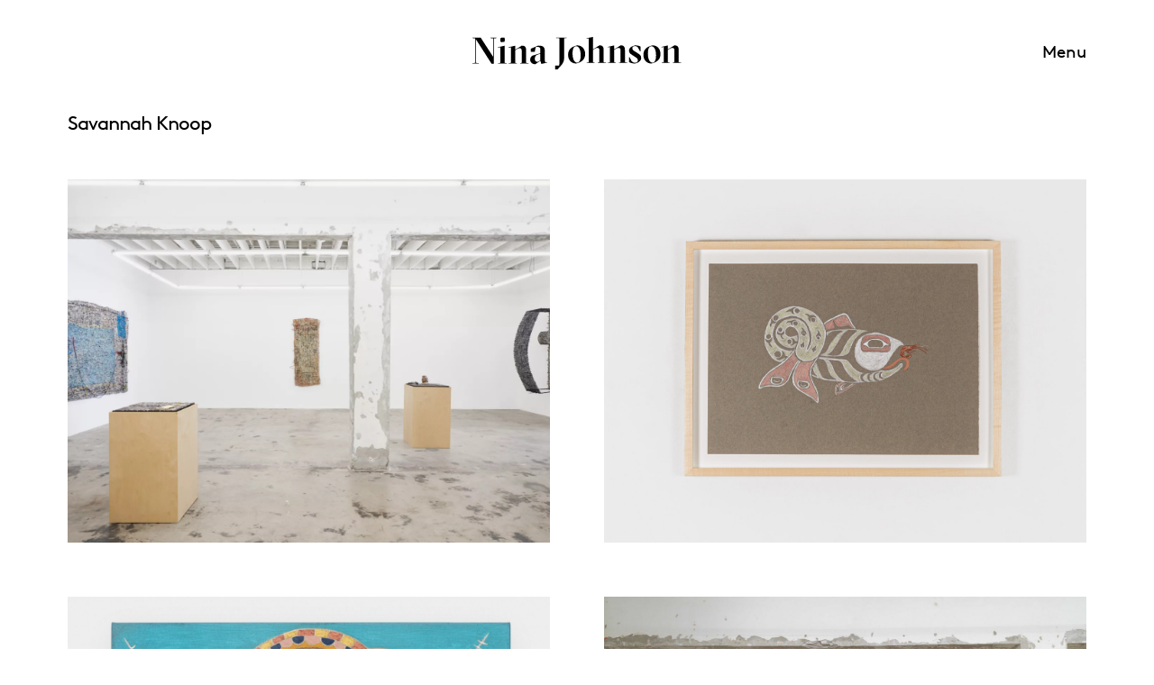

--- FILE ---
content_type: text/html; charset=UTF-8
request_url: https://ninajohnson.com/artists/savannah-knoop/
body_size: 9580
content:
<!DOCTYPE html>
<html lang="en-US">

  <head>
    <meta charset="UTF-8" />
<script type="text/javascript">
/* <![CDATA[ */
var gform;gform||(document.addEventListener("gform_main_scripts_loaded",function(){gform.scriptsLoaded=!0}),document.addEventListener("gform/theme/scripts_loaded",function(){gform.themeScriptsLoaded=!0}),window.addEventListener("DOMContentLoaded",function(){gform.domLoaded=!0}),gform={domLoaded:!1,scriptsLoaded:!1,themeScriptsLoaded:!1,isFormEditor:()=>"function"==typeof InitializeEditor,callIfLoaded:function(o){return!(!gform.domLoaded||!gform.scriptsLoaded||!gform.themeScriptsLoaded&&!gform.isFormEditor()||(gform.isFormEditor()&&console.warn("The use of gform.initializeOnLoaded() is deprecated in the form editor context and will be removed in Gravity Forms 3.1."),o(),0))},initializeOnLoaded:function(o){gform.callIfLoaded(o)||(document.addEventListener("gform_main_scripts_loaded",()=>{gform.scriptsLoaded=!0,gform.callIfLoaded(o)}),document.addEventListener("gform/theme/scripts_loaded",()=>{gform.themeScriptsLoaded=!0,gform.callIfLoaded(o)}),window.addEventListener("DOMContentLoaded",()=>{gform.domLoaded=!0,gform.callIfLoaded(o)}))},hooks:{action:{},filter:{}},addAction:function(o,r,e,t){gform.addHook("action",o,r,e,t)},addFilter:function(o,r,e,t){gform.addHook("filter",o,r,e,t)},doAction:function(o){gform.doHook("action",o,arguments)},applyFilters:function(o){return gform.doHook("filter",o,arguments)},removeAction:function(o,r){gform.removeHook("action",o,r)},removeFilter:function(o,r,e){gform.removeHook("filter",o,r,e)},addHook:function(o,r,e,t,n){null==gform.hooks[o][r]&&(gform.hooks[o][r]=[]);var d=gform.hooks[o][r];null==n&&(n=r+"_"+d.length),gform.hooks[o][r].push({tag:n,callable:e,priority:t=null==t?10:t})},doHook:function(r,o,e){var t;if(e=Array.prototype.slice.call(e,1),null!=gform.hooks[r][o]&&((o=gform.hooks[r][o]).sort(function(o,r){return o.priority-r.priority}),o.forEach(function(o){"function"!=typeof(t=o.callable)&&(t=window[t]),"action"==r?t.apply(null,e):e[0]=t.apply(null,e)})),"filter"==r)return e[0]},removeHook:function(o,r,t,n){var e;null!=gform.hooks[o][r]&&(e=(e=gform.hooks[o][r]).filter(function(o,r,e){return!!(null!=n&&n!=o.tag||null!=t&&t!=o.priority)}),gform.hooks[o][r]=e)}});
/* ]]> */
</script>

    <meta name="viewport" content="width=device-width" />
    <meta name="theme-color" content="#999999" />
    <title>Savannah Knoop | Nina Johnson</title>
	<style>img:is([sizes="auto" i], [sizes^="auto," i]) { contain-intrinsic-size: 3000px 1500px }</style>
	
<!-- The SEO Framework by Sybre Waaijer -->
<meta name="robots" content="max-snippet:-1,max-image-preview:standard,max-video-preview:-1" />
<link rel="canonical" href="https://ninajohnson.com/artists/savannah-knoop/" />
<meta name="description" content="Savannah Knoop is a NYC-based multi-disciplinary artist, and writer. They received their BA at CUNY under the mentorship of Vito Acconci, and their MFA at…" />
<meta property="og:type" content="article" />
<meta property="og:locale" content="en_US" />
<meta property="og:site_name" content="Nina Johnson" />
<meta property="og:title" content="Savannah Knoop | Nina Johnson" />
<meta property="og:description" content="Savannah Knoop is a NYC-based multi-disciplinary artist, and writer. They received their BA at CUNY under the mentorship of Vito Acconci, and their MFA at Virginia Commonwealth University in…" />
<meta property="og:url" content="https://ninajohnson.com/artists/savannah-knoop/" />
<meta property="og:image" content="https://ninajohnson.com/wp-content/uploads/2020/10/og-image.jpg" />
<meta property="og:image:width" content="1200" />
<meta property="og:image:height" content="630" />
<meta property="article:published_time" content="2021-08-05T16:09:00+00:00" />
<meta property="article:modified_time" content="2024-03-19T16:04:58+00:00" />
<meta name="twitter:card" content="summary_large_image" />
<meta name="twitter:title" content="Savannah Knoop | Nina Johnson" />
<meta name="twitter:description" content="Savannah Knoop is a NYC-based multi-disciplinary artist, and writer. They received their BA at CUNY under the mentorship of Vito Acconci, and their MFA at Virginia Commonwealth University in…" />
<meta name="twitter:image" content="https://ninajohnson.com/wp-content/uploads/2020/10/og-image.jpg" />
<script type="application/ld+json">{"@context":"https://schema.org","@graph":[{"@type":"WebSite","@id":"https://ninajohnson.com/#/schema/WebSite","url":"https://ninajohnson.com/","name":"Nina Johnson","inLanguage":"en-US","potentialAction":{"@type":"SearchAction","target":{"@type":"EntryPoint","urlTemplate":"https://ninajohnson.com/search/{search_term_string}/"},"query-input":"required name=search_term_string"},"publisher":{"@type":"Organization","@id":"https://ninajohnson.com/#/schema/Organization","name":"Nina Johnson","url":"https://ninajohnson.com/","logo":{"@type":"ImageObject","url":"https://ninajohnson.com/wp-content/uploads/2020/09/cropped-favicon-1.png","contentUrl":"https://ninajohnson.com/wp-content/uploads/2020/09/cropped-favicon-1.png","width":512,"height":512}}},{"@type":"WebPage","@id":"https://ninajohnson.com/artists/savannah-knoop/","url":"https://ninajohnson.com/artists/savannah-knoop/","name":"Savannah Knoop | Nina Johnson","description":"Savannah Knoop is a NYC-based multi-disciplinary artist, and writer. They received their BA at CUNY under the mentorship of Vito Acconci, and their MFA at…","inLanguage":"en-US","isPartOf":{"@id":"https://ninajohnson.com/#/schema/WebSite"},"breadcrumb":{"@type":"BreadcrumbList","@id":"https://ninajohnson.com/#/schema/BreadcrumbList","itemListElement":[{"@type":"ListItem","position":1,"item":"https://ninajohnson.com/","name":"Nina Johnson"},{"@type":"ListItem","position":2,"item":"https://ninajohnson.com/artists/","name":"Artists"},{"@type":"ListItem","position":3,"name":"Savannah Knoop"}]},"potentialAction":{"@type":"ReadAction","target":"https://ninajohnson.com/artists/savannah-knoop/"},"datePublished":"2021-08-05T16:09:00+00:00","dateModified":"2024-03-19T16:04:58+00:00"}]}</script>
<!-- / The SEO Framework by Sybre Waaijer | 18.92ms meta | 6.74ms boot -->

<link rel='dns-prefetch' href='//www.googletagmanager.com' />
<link rel='stylesheet' id='gravity_forms_theme_reset-css' href='https://ninajohnson.com/wp-content/plugins/gravityforms/assets/css/dist/gravity-forms-theme-reset.min.css?ver=2.9.24' media='all' />
<link rel='stylesheet' id='gravity_forms_theme_foundation-css' href='https://ninajohnson.com/wp-content/plugins/gravityforms/assets/css/dist/gravity-forms-theme-foundation.min.css?ver=2.9.24' media='all' />
<link rel='stylesheet' id='gravity_forms_theme_framework-css' href='https://ninajohnson.com/wp-content/plugins/gravityforms/assets/css/dist/gravity-forms-theme-framework.min.css?ver=2.9.24' media='all' />
<link rel='stylesheet' id='gravity_forms_orbital_theme-css' href='https://ninajohnson.com/wp-content/plugins/gravityforms/assets/css/dist/gravity-forms-orbital-theme.min.css?ver=2.9.24' media='all' />
<link rel='stylesheet' id='studio123_styles-css' href='https://ninajohnson.com/wp-content/themes/ninajohnson/style.min.css?ver=1.0.6' media='all' />
<link rel='stylesheet' id='wp-block-library-css' href='https://ninajohnson.com/wp-includes/css/dist/block-library/style.min.css?ver=6.8.3' media='all' />
<style id='classic-theme-styles-inline-css' type='text/css'>
/*! This file is auto-generated */
.wp-block-button__link{color:#fff;background-color:#32373c;border-radius:9999px;box-shadow:none;text-decoration:none;padding:calc(.667em + 2px) calc(1.333em + 2px);font-size:1.125em}.wp-block-file__button{background:#32373c;color:#fff;text-decoration:none}
</style>
<style id='global-styles-inline-css' type='text/css'>
:root{--wp--preset--aspect-ratio--square: 1;--wp--preset--aspect-ratio--4-3: 4/3;--wp--preset--aspect-ratio--3-4: 3/4;--wp--preset--aspect-ratio--3-2: 3/2;--wp--preset--aspect-ratio--2-3: 2/3;--wp--preset--aspect-ratio--16-9: 16/9;--wp--preset--aspect-ratio--9-16: 9/16;--wp--preset--color--black: #000000;--wp--preset--color--cyan-bluish-gray: #abb8c3;--wp--preset--color--white: #ffffff;--wp--preset--color--pale-pink: #f78da7;--wp--preset--color--vivid-red: #cf2e2e;--wp--preset--color--luminous-vivid-orange: #ff6900;--wp--preset--color--luminous-vivid-amber: #fcb900;--wp--preset--color--light-green-cyan: #7bdcb5;--wp--preset--color--vivid-green-cyan: #00d084;--wp--preset--color--pale-cyan-blue: #8ed1fc;--wp--preset--color--vivid-cyan-blue: #0693e3;--wp--preset--color--vivid-purple: #9b51e0;--wp--preset--gradient--vivid-cyan-blue-to-vivid-purple: linear-gradient(135deg,rgba(6,147,227,1) 0%,rgb(155,81,224) 100%);--wp--preset--gradient--light-green-cyan-to-vivid-green-cyan: linear-gradient(135deg,rgb(122,220,180) 0%,rgb(0,208,130) 100%);--wp--preset--gradient--luminous-vivid-amber-to-luminous-vivid-orange: linear-gradient(135deg,rgba(252,185,0,1) 0%,rgba(255,105,0,1) 100%);--wp--preset--gradient--luminous-vivid-orange-to-vivid-red: linear-gradient(135deg,rgba(255,105,0,1) 0%,rgb(207,46,46) 100%);--wp--preset--gradient--very-light-gray-to-cyan-bluish-gray: linear-gradient(135deg,rgb(238,238,238) 0%,rgb(169,184,195) 100%);--wp--preset--gradient--cool-to-warm-spectrum: linear-gradient(135deg,rgb(74,234,220) 0%,rgb(151,120,209) 20%,rgb(207,42,186) 40%,rgb(238,44,130) 60%,rgb(251,105,98) 80%,rgb(254,248,76) 100%);--wp--preset--gradient--blush-light-purple: linear-gradient(135deg,rgb(255,206,236) 0%,rgb(152,150,240) 100%);--wp--preset--gradient--blush-bordeaux: linear-gradient(135deg,rgb(254,205,165) 0%,rgb(254,45,45) 50%,rgb(107,0,62) 100%);--wp--preset--gradient--luminous-dusk: linear-gradient(135deg,rgb(255,203,112) 0%,rgb(199,81,192) 50%,rgb(65,88,208) 100%);--wp--preset--gradient--pale-ocean: linear-gradient(135deg,rgb(255,245,203) 0%,rgb(182,227,212) 50%,rgb(51,167,181) 100%);--wp--preset--gradient--electric-grass: linear-gradient(135deg,rgb(202,248,128) 0%,rgb(113,206,126) 100%);--wp--preset--gradient--midnight: linear-gradient(135deg,rgb(2,3,129) 0%,rgb(40,116,252) 100%);--wp--preset--font-size--small: 13px;--wp--preset--font-size--medium: 20px;--wp--preset--font-size--large: 36px;--wp--preset--font-size--x-large: 42px;--wp--preset--spacing--20: 0.44rem;--wp--preset--spacing--30: 0.67rem;--wp--preset--spacing--40: 1rem;--wp--preset--spacing--50: 1.5rem;--wp--preset--spacing--60: 2.25rem;--wp--preset--spacing--70: 3.38rem;--wp--preset--spacing--80: 5.06rem;--wp--preset--shadow--natural: 6px 6px 9px rgba(0, 0, 0, 0.2);--wp--preset--shadow--deep: 12px 12px 50px rgba(0, 0, 0, 0.4);--wp--preset--shadow--sharp: 6px 6px 0px rgba(0, 0, 0, 0.2);--wp--preset--shadow--outlined: 6px 6px 0px -3px rgba(255, 255, 255, 1), 6px 6px rgba(0, 0, 0, 1);--wp--preset--shadow--crisp: 6px 6px 0px rgba(0, 0, 0, 1);}:where(.is-layout-flex){gap: 0.5em;}:where(.is-layout-grid){gap: 0.5em;}body .is-layout-flex{display: flex;}.is-layout-flex{flex-wrap: wrap;align-items: center;}.is-layout-flex > :is(*, div){margin: 0;}body .is-layout-grid{display: grid;}.is-layout-grid > :is(*, div){margin: 0;}:where(.wp-block-columns.is-layout-flex){gap: 2em;}:where(.wp-block-columns.is-layout-grid){gap: 2em;}:where(.wp-block-post-template.is-layout-flex){gap: 1.25em;}:where(.wp-block-post-template.is-layout-grid){gap: 1.25em;}.has-black-color{color: var(--wp--preset--color--black) !important;}.has-cyan-bluish-gray-color{color: var(--wp--preset--color--cyan-bluish-gray) !important;}.has-white-color{color: var(--wp--preset--color--white) !important;}.has-pale-pink-color{color: var(--wp--preset--color--pale-pink) !important;}.has-vivid-red-color{color: var(--wp--preset--color--vivid-red) !important;}.has-luminous-vivid-orange-color{color: var(--wp--preset--color--luminous-vivid-orange) !important;}.has-luminous-vivid-amber-color{color: var(--wp--preset--color--luminous-vivid-amber) !important;}.has-light-green-cyan-color{color: var(--wp--preset--color--light-green-cyan) !important;}.has-vivid-green-cyan-color{color: var(--wp--preset--color--vivid-green-cyan) !important;}.has-pale-cyan-blue-color{color: var(--wp--preset--color--pale-cyan-blue) !important;}.has-vivid-cyan-blue-color{color: var(--wp--preset--color--vivid-cyan-blue) !important;}.has-vivid-purple-color{color: var(--wp--preset--color--vivid-purple) !important;}.has-black-background-color{background-color: var(--wp--preset--color--black) !important;}.has-cyan-bluish-gray-background-color{background-color: var(--wp--preset--color--cyan-bluish-gray) !important;}.has-white-background-color{background-color: var(--wp--preset--color--white) !important;}.has-pale-pink-background-color{background-color: var(--wp--preset--color--pale-pink) !important;}.has-vivid-red-background-color{background-color: var(--wp--preset--color--vivid-red) !important;}.has-luminous-vivid-orange-background-color{background-color: var(--wp--preset--color--luminous-vivid-orange) !important;}.has-luminous-vivid-amber-background-color{background-color: var(--wp--preset--color--luminous-vivid-amber) !important;}.has-light-green-cyan-background-color{background-color: var(--wp--preset--color--light-green-cyan) !important;}.has-vivid-green-cyan-background-color{background-color: var(--wp--preset--color--vivid-green-cyan) !important;}.has-pale-cyan-blue-background-color{background-color: var(--wp--preset--color--pale-cyan-blue) !important;}.has-vivid-cyan-blue-background-color{background-color: var(--wp--preset--color--vivid-cyan-blue) !important;}.has-vivid-purple-background-color{background-color: var(--wp--preset--color--vivid-purple) !important;}.has-black-border-color{border-color: var(--wp--preset--color--black) !important;}.has-cyan-bluish-gray-border-color{border-color: var(--wp--preset--color--cyan-bluish-gray) !important;}.has-white-border-color{border-color: var(--wp--preset--color--white) !important;}.has-pale-pink-border-color{border-color: var(--wp--preset--color--pale-pink) !important;}.has-vivid-red-border-color{border-color: var(--wp--preset--color--vivid-red) !important;}.has-luminous-vivid-orange-border-color{border-color: var(--wp--preset--color--luminous-vivid-orange) !important;}.has-luminous-vivid-amber-border-color{border-color: var(--wp--preset--color--luminous-vivid-amber) !important;}.has-light-green-cyan-border-color{border-color: var(--wp--preset--color--light-green-cyan) !important;}.has-vivid-green-cyan-border-color{border-color: var(--wp--preset--color--vivid-green-cyan) !important;}.has-pale-cyan-blue-border-color{border-color: var(--wp--preset--color--pale-cyan-blue) !important;}.has-vivid-cyan-blue-border-color{border-color: var(--wp--preset--color--vivid-cyan-blue) !important;}.has-vivid-purple-border-color{border-color: var(--wp--preset--color--vivid-purple) !important;}.has-vivid-cyan-blue-to-vivid-purple-gradient-background{background: var(--wp--preset--gradient--vivid-cyan-blue-to-vivid-purple) !important;}.has-light-green-cyan-to-vivid-green-cyan-gradient-background{background: var(--wp--preset--gradient--light-green-cyan-to-vivid-green-cyan) !important;}.has-luminous-vivid-amber-to-luminous-vivid-orange-gradient-background{background: var(--wp--preset--gradient--luminous-vivid-amber-to-luminous-vivid-orange) !important;}.has-luminous-vivid-orange-to-vivid-red-gradient-background{background: var(--wp--preset--gradient--luminous-vivid-orange-to-vivid-red) !important;}.has-very-light-gray-to-cyan-bluish-gray-gradient-background{background: var(--wp--preset--gradient--very-light-gray-to-cyan-bluish-gray) !important;}.has-cool-to-warm-spectrum-gradient-background{background: var(--wp--preset--gradient--cool-to-warm-spectrum) !important;}.has-blush-light-purple-gradient-background{background: var(--wp--preset--gradient--blush-light-purple) !important;}.has-blush-bordeaux-gradient-background{background: var(--wp--preset--gradient--blush-bordeaux) !important;}.has-luminous-dusk-gradient-background{background: var(--wp--preset--gradient--luminous-dusk) !important;}.has-pale-ocean-gradient-background{background: var(--wp--preset--gradient--pale-ocean) !important;}.has-electric-grass-gradient-background{background: var(--wp--preset--gradient--electric-grass) !important;}.has-midnight-gradient-background{background: var(--wp--preset--gradient--midnight) !important;}.has-small-font-size{font-size: var(--wp--preset--font-size--small) !important;}.has-medium-font-size{font-size: var(--wp--preset--font-size--medium) !important;}.has-large-font-size{font-size: var(--wp--preset--font-size--large) !important;}.has-x-large-font-size{font-size: var(--wp--preset--font-size--x-large) !important;}
:where(.wp-block-post-template.is-layout-flex){gap: 1.25em;}:where(.wp-block-post-template.is-layout-grid){gap: 1.25em;}
:where(.wp-block-columns.is-layout-flex){gap: 2em;}:where(.wp-block-columns.is-layout-grid){gap: 2em;}
:root :where(.wp-block-pullquote){font-size: 1.5em;line-height: 1.6;}
</style>
<style id='dominant-color-styles-inline-css' type='text/css'>
img[data-dominant-color]:not(.has-transparency) { background-color: var(--dominant-color); }
</style>
<link rel='stylesheet' id='searchwp-forms-css' href='https://ninajohnson.com/wp-content/plugins/searchwp/assets/css/frontend/search-forms.min.css?ver=4.5.6' media='all' />
<script type="text/javascript" src="https://ninajohnson.com/wp-content/themes/ninajohnson/functions/admin/js/jquery.min.js" id="jquery-js"></script>
<script type="text/javascript" defer='defer' src="https://ninajohnson.com/wp-content/plugins/gravityforms/js/jquery.json.min.js?ver=2.9.24" id="gform_json-js"></script>
<script type="text/javascript" id="gform_gravityforms-js-extra">
/* <![CDATA[ */
var gf_global = {"gf_currency_config":{"name":"U.S. Dollar","symbol_left":"$","symbol_right":"","symbol_padding":"","thousand_separator":",","decimal_separator":".","decimals":2,"code":"USD"},"base_url":"https:\/\/ninajohnson.com\/wp-content\/plugins\/gravityforms","number_formats":[],"spinnerUrl":"https:\/\/ninajohnson.com\/wp-content\/plugins\/gravityforms\/images\/spinner.svg","version_hash":"3686eaf52f49a0a79d0684c30cf97b23","strings":{"newRowAdded":"New row added.","rowRemoved":"Row removed","formSaved":"The form has been saved.  The content contains the link to return and complete the form."}};
var gform_i18n = {"datepicker":{"days":{"monday":"Mo","tuesday":"Tu","wednesday":"We","thursday":"Th","friday":"Fr","saturday":"Sa","sunday":"Su"},"months":{"january":"January","february":"February","march":"March","april":"April","may":"May","june":"June","july":"July","august":"August","september":"September","october":"October","november":"November","december":"December"},"firstDay":1,"iconText":"Select date"}};
var gf_legacy_multi = {"1":""};
var gform_gravityforms = {"strings":{"invalid_file_extension":"This type of file is not allowed. Must be one of the following:","delete_file":"Delete this file","in_progress":"in progress","file_exceeds_limit":"File exceeds size limit","illegal_extension":"This type of file is not allowed.","max_reached":"Maximum number of files reached","unknown_error":"There was a problem while saving the file on the server","currently_uploading":"Please wait for the uploading to complete","cancel":"Cancel","cancel_upload":"Cancel this upload","cancelled":"Cancelled","error":"Error","message":"Message"},"vars":{"images_url":"https:\/\/ninajohnson.com\/wp-content\/plugins\/gravityforms\/images"}};
/* ]]> */
</script>
<script type="text/javascript" defer='defer' src="https://ninajohnson.com/wp-content/plugins/gravityforms/js/gravityforms.min.js?ver=2.9.24" id="gform_gravityforms-js"></script>
<script type="text/javascript" defer='defer' src="https://ninajohnson.com/wp-content/plugins/gravityforms/assets/js/dist/utils.min.js?ver=48a3755090e76a154853db28fc254681" id="gform_gravityforms_utils-js"></script>

<!-- Google tag (gtag.js) snippet added by Site Kit -->
<!-- Google Analytics snippet added by Site Kit -->
<script type="text/javascript" src="https://www.googletagmanager.com/gtag/js?id=G-V4RHQKDPGN" id="google_gtagjs-js" async></script>
<script type="text/javascript" id="google_gtagjs-js-after">
/* <![CDATA[ */
window.dataLayer = window.dataLayer || [];function gtag(){dataLayer.push(arguments);}
gtag("set","linker",{"domains":["ninajohnson.com"]});
gtag("js", new Date());
gtag("set", "developer_id.dZTNiMT", true);
gtag("config", "G-V4RHQKDPGN");
/* ]]> */
</script>
<link rel="https://api.w.org/" href="https://ninajohnson.com/wp-json/" /><link rel="alternate" title="JSON" type="application/json" href="https://ninajohnson.com/wp-json/wp/v2/artist/8433" /><link rel="alternate" title="oEmbed (JSON)" type="application/json+oembed" href="https://ninajohnson.com/wp-json/oembed/1.0/embed?url=https%3A%2F%2Fninajohnson.com%2Fartists%2Fsavannah-knoop%2F" />
<link rel="alternate" title="oEmbed (XML)" type="text/xml+oembed" href="https://ninajohnson.com/wp-json/oembed/1.0/embed?url=https%3A%2F%2Fninajohnson.com%2Fartists%2Fsavannah-knoop%2F&#038;format=xml" />
<meta name="generator" content="dominant-color-images 1.2.0">
<meta name="generator" content="Site Kit by Google 1.168.0" /><meta name="generator" content="performance-lab 4.0.0; plugins: dominant-color-images, webp-uploads">
<meta name="generator" content="webp-uploads 2.6.0">
<link rel="icon" href="https://ninajohnson.com/wp-content/uploads/2020/09/cropped-favicon-1-32x32.png" sizes="32x32" />
<link rel="icon" href="https://ninajohnson.com/wp-content/uploads/2020/09/cropped-favicon-1-192x192.png" sizes="192x192" />
<link rel="apple-touch-icon" href="https://ninajohnson.com/wp-content/uploads/2020/09/cropped-favicon-1-180x180.png" />
<meta name="msapplication-TileImage" content="https://ninajohnson.com/wp-content/uploads/2020/09/cropped-favicon-1-270x270.png" />
<script>!function(e,a,t,n,c,g,o){e.GoogleAnalyticsObject=c,e.ga=e.ga||function(){(e.ga.q=e.ga.q||[]).push(arguments)},e.ga.l=1*new Date,g=a.createElement(t),o=a.getElementsByTagName(t)[0],g.async=1,g.src="https://www.google-analytics.com/analytics.js",o.parentNode.insertBefore(g,o)}(window,document,"script",0,"ga"),ga("create","UA-84182024-1","auto"),ga("send","pageview");</script>  </head>

  <body data-barba="wrapper">
    <header class="main-header">
      <div class="top-nav">
        <h1 class="logo">
          <a href="https://ninajohnson.com">
            <span class="logo-nina">Nina</span><span class="logo-johnson">Johnson</span>
          </a>
        </h1>
        <button data-menu class="menu-button" type="button" aria-label="Menu" aria-controls="mobile-menu">
          Menu        </button>
      </div>
      <nav class="bottom-nav">
        <ul id="menu-header-footer-menu" class="header-menu"><li id="menu-item-172" class="menu-item menu-item-type-post_type_archive menu-item-object-exhibition menu-item-172"><a href="https://ninajohnson.com/exhibitions/">Exhibitions</a></li>
<li id="menu-item-213" class="menu-item menu-item-type-post_type_archive menu-item-object-news menu-item-213"><a href="https://ninajohnson.com/news/">News</a></li>
<li id="menu-item-232" class="menu-item menu-item-type-post_type_archive menu-item-object-artist menu-item-232"><a href="https://ninajohnson.com/artists/">Artists</a></li>
<li id="menu-item-155" class="menu-item menu-item-type-post_type menu-item-object-page menu-item-155"><a href="https://ninajohnson.com/gallery/">Gallery</a></li>
</ul><div role="search">
    <form id="searchform" class="search" action="https://ninajohnson.com/search/" method="get">
        <label class="visually-hidden" for="search">Search</label>
        <input type="search" name="s" id="search" placeholder="Search" />
        <span class="line"></span>
        <a id="search-hijack" href="/search/?s="></a>
    </form>
</div>      </nav>
    </header>

<main data-barba="container" data-barba-namespace="default" class="wp-singular artist-template-default single single-artist postid-8433 single-format-standard wp-theme-ninajohnson savannah-knoop">

  <div class="container">
    <h2 class="artist-name">Savannah Knoop</h2>

    <div class="columns">
        <div class="column is-6">
            
            </div>
    </div>

    <div class="artist-exhibitions">
      
<article class="exhibition ">
    <a href="https://ninajohnson.com/exhibitions/running-stitches/">
        <div class="content">
            <div class="details">
                                    <span class="artist">Savannah Knoop, Kahlil Robert Irving</span>
                                <span class="title">Running Stitches</span>
            </div>
                            <div class="date">
                    April 4th - May 18th, 2024                </div>
                                </div>
        <div class="featured-image">
            <img width="2048" height="1365" src="https://ninajohnson.com/wp-content/uploads/2024/04/interiors_7-jpg.webp" class="attachment-full size-full not-transparent" alt="" loading="lazy" decoding="async" srcset="https://ninajohnson.com/wp-content/uploads/2024/04/interiors_7-jpg.webp 2048w, https://ninajohnson.com/wp-content/uploads/2024/04/interiors_7-300x200.webp 300w, https://ninajohnson.com/wp-content/uploads/2024/04/interiors_7-1024x683.webp 1024w, https://ninajohnson.com/wp-content/uploads/2024/04/interiors_7-768x512.webp 768w, https://ninajohnson.com/wp-content/uploads/2024/04/interiors_7-1536x1024.webp 1536w, https://ninajohnson.com/wp-content/uploads/2024/04/interiors_7-1620x1080.webp 1620w, https://ninajohnson.com/wp-content/uploads/2024/04/interiors_7-1080x720.webp 1080w, https://ninajohnson.com/wp-content/uploads/2024/04/interiors_7-640x427.webp 640w" sizes="auto, (max-width: 2048px) 100vw, 2048px" data-has-transparency="false" data-dominant-color="cfcbc6" style="--dominant-color: #cfcbc6;" />        </div>
    </a>
</article>        
<article class="exhibition ">
    <a href="https://ninajohnson.com/exhibitions/savannah-knoop-rachel-martin-nathlie-provosty-estefania-puerta-katie-stout-nada-miami-2023/">
        <div class="content">
            <div class="details">
                                    <span class="artist">Savannah Knoop, Rachel Martin, Nathlie Provosty, Estefania Puerta, Katie Stout</span>
                                <span class="title">NADA Miami 2023</span>
            </div>
                            <div class="date">
                    December 5th - December 9th, 2023                </div>
                                </div>
        <div class="featured-image">
            <img width="1706" height="2560" src="https://ninajohnson.com/wp-content/uploads/2023/11/Frame_2_S2_-scaled.jpg" class="attachment-full size-full" alt="Rachel Martin, Nina Johnson, Miami, New York City, Painting, work on paper" loading="lazy" decoding="async" srcset="https://ninajohnson.com/wp-content/uploads/2023/11/Frame_2_S2_-scaled.jpg 1706w, https://ninajohnson.com/wp-content/uploads/2023/11/Frame_2_S2_-200x300.jpg 200w, https://ninajohnson.com/wp-content/uploads/2023/11/Frame_2_S2_-683x1024.jpg 683w, https://ninajohnson.com/wp-content/uploads/2023/11/Frame_2_S2_-768x1152.jpg 768w, https://ninajohnson.com/wp-content/uploads/2023/11/Frame_2_S2_-1024x1536.jpg 1024w, https://ninajohnson.com/wp-content/uploads/2023/11/Frame_2_S2_-1365x2048.jpg 1365w, https://ninajohnson.com/wp-content/uploads/2023/11/Frame_2_S2_-1440x2160.jpg 1440w, https://ninajohnson.com/wp-content/uploads/2023/11/Frame_2_S2_-960x1440.jpg 960w, https://ninajohnson.com/wp-content/uploads/2023/11/Frame_2_S2_-720x1080.jpg 720w, https://ninajohnson.com/wp-content/uploads/2023/11/Frame_2_S2_-480x720.jpg 480w, https://ninajohnson.com/wp-content/uploads/2023/11/Frame_2_S2_-320x480.jpg 320w" sizes="auto, (max-width: 1706px) 100vw, 1706px" />        </div>
    </a>
</article>        
<article class="exhibition ">
    <a href="https://ninajohnson.com/exhibitions/nada-miami-2021/">
        <div class="content">
            <div class="details">
                                    <span class="artist">Nasim Hantehzadeh, Savannah Knoop, Emmett Moore, Jasmine Little</span>
                                <span class="title">NADA Miami 2021</span>
            </div>
                            <div class="date">
                    December 1st - December 4th, 2021                </div>
                                </div>
        <div class="featured-image">
            <img width="2560" height="1707" src="https://ninajohnson.com/wp-content/uploads/2022/01/Nasim-Hantehzadeh_Sunflower-FieldOverall-scaled.jpg" class="attachment-full size-full" alt="Nina Johnson, NADA Miami, Nasim Hantehzadeh" loading="lazy" decoding="async" srcset="https://ninajohnson.com/wp-content/uploads/2022/01/Nasim-Hantehzadeh_Sunflower-FieldOverall-scaled.jpg 2560w, https://ninajohnson.com/wp-content/uploads/2022/01/Nasim-Hantehzadeh_Sunflower-FieldOverall-300x200.jpg 300w, https://ninajohnson.com/wp-content/uploads/2022/01/Nasim-Hantehzadeh_Sunflower-FieldOverall-1024x683.jpg 1024w, https://ninajohnson.com/wp-content/uploads/2022/01/Nasim-Hantehzadeh_Sunflower-FieldOverall-768x512.jpg 768w, https://ninajohnson.com/wp-content/uploads/2022/01/Nasim-Hantehzadeh_Sunflower-FieldOverall-1536x1024.jpg 1536w, https://ninajohnson.com/wp-content/uploads/2022/01/Nasim-Hantehzadeh_Sunflower-FieldOverall-2048x1365.jpg 2048w, https://ninajohnson.com/wp-content/uploads/2022/01/Nasim-Hantehzadeh_Sunflower-FieldOverall-1620x1080.jpg 1620w, https://ninajohnson.com/wp-content/uploads/2022/01/Nasim-Hantehzadeh_Sunflower-FieldOverall-1080x720.jpg 1080w, https://ninajohnson.com/wp-content/uploads/2022/01/Nasim-Hantehzadeh_Sunflower-FieldOverall-640x427.jpg 640w" sizes="auto, (max-width: 2560px) 100vw, 2560px" />        </div>
    </a>
</article>        
<article class="exhibition ">
    <a href="https://ninajohnson.com/exhibitions/earthling/">
        <div class="content">
            <div class="details">
                                    <span class="artist">Savannah Knoop</span>
                                <span class="title">Earthling</span>
            </div>
                            <div class="date">
                    September 11th - October 9th, 2021                </div>
                                </div>
        <div class="featured-image">
            <img width="2500" height="1875" src="https://ninajohnson.com/wp-content/uploads/2021/08/Nina-Johnson-Gallery_Savannah-Knoop_Earthling_0921_0132-Edit-2.jpg" class="attachment-full size-full" alt="Savannah Knoop, Earthling installation" loading="lazy" decoding="async" srcset="https://ninajohnson.com/wp-content/uploads/2021/08/Nina-Johnson-Gallery_Savannah-Knoop_Earthling_0921_0132-Edit-2.jpg 2500w, https://ninajohnson.com/wp-content/uploads/2021/08/Nina-Johnson-Gallery_Savannah-Knoop_Earthling_0921_0132-Edit-2-300x225.jpg 300w, https://ninajohnson.com/wp-content/uploads/2021/08/Nina-Johnson-Gallery_Savannah-Knoop_Earthling_0921_0132-Edit-2-1024x768.jpg 1024w, https://ninajohnson.com/wp-content/uploads/2021/08/Nina-Johnson-Gallery_Savannah-Knoop_Earthling_0921_0132-Edit-2-768x576.jpg 768w, https://ninajohnson.com/wp-content/uploads/2021/08/Nina-Johnson-Gallery_Savannah-Knoop_Earthling_0921_0132-Edit-2-1536x1152.jpg 1536w, https://ninajohnson.com/wp-content/uploads/2021/08/Nina-Johnson-Gallery_Savannah-Knoop_Earthling_0921_0132-Edit-2-2048x1536.jpg 2048w, https://ninajohnson.com/wp-content/uploads/2021/08/Nina-Johnson-Gallery_Savannah-Knoop_Earthling_0921_0132-Edit-2-1920x1440.jpg 1920w, https://ninajohnson.com/wp-content/uploads/2021/08/Nina-Johnson-Gallery_Savannah-Knoop_Earthling_0921_0132-Edit-2-1440x1080.jpg 1440w, https://ninajohnson.com/wp-content/uploads/2021/08/Nina-Johnson-Gallery_Savannah-Knoop_Earthling_0921_0132-Edit-2-960x720.jpg 960w, https://ninajohnson.com/wp-content/uploads/2021/08/Nina-Johnson-Gallery_Savannah-Knoop_Earthling_0921_0132-Edit-2-640x480.jpg 640w" sizes="auto, (max-width: 2500px) 100vw, 2500px" />        </div>
    </a>
</article>            </div>

          <div class="columns">
        <div class="column is-6">
          <div class="artist-bio">
            <p><span style="font-weight: 400;">Savannah Knoop is a NYC-based multi-disciplinary artist</span><span style="font-weight: 400;">,</span><span style="font-weight: 400;"> and writer. They received their BA at CUNY</span> <span style="font-weight: 400;">under the mentorship of Vito Acconci, and their MFA at Virginia Commonwealth University in Sculpture+Extended Media. They have exhibited and performed at the Whitney Museum, MoMA, the ICA Philadelphia, the Leslie Lohman Museum, David Winton Bell Gallery at Brown University, Nina Johnson Gallery in Miami, and Nicelle Beauchene in New York. In 2001, Savannah Knoop founded the clothing line Tinc, which ran until 2009. From 2009-2016 Knoop co-hosted the monthly queer audio-visual party WOAHMONE. In 2007, they published their memoir </span><i><span style="font-weight: 400;">Girl Boy Girl: How I Became JT LeRoy</span></i><span style="font-weight: 400;"> (Seven Stories Press) and adapted it into a screenplay, co-producing the resulting feature-length film </span><i><span style="font-weight: 400;">JT Leroy</span></i><span style="font-weight: 400;"> (Universal Pictures, 2019) directed by Justin Kelly, and starring Kristen Stewart as Knoop. Alongside Brontez Purnell, Knoop is working to adapt his novel,</span><i><span style="font-weight: 400;"> Since I Laid My Burden Down</span></i><span style="font-weight: 400;">, into a feature film of the same title. Knoop has written essays for the LA Review of Books, 032C, Dazed, Critical Correspondence, and Cultured Magazine. </span></p>
          </div>
        </div>
      </div>
    
      </div>

</main>


    <footer class="main-footer">
      <div class="container">
        <nav class="footer-menu">
            <ul id="menu-header-footer-menu-1" class="menu"><li class="menu-item menu-item-type-post_type_archive menu-item-object-exhibition menu-item-172"><a href="https://ninajohnson.com/exhibitions/">Exhibitions</a></li>
<li class="menu-item menu-item-type-post_type_archive menu-item-object-news menu-item-213"><a href="https://ninajohnson.com/news/">News</a></li>
<li class="menu-item menu-item-type-post_type_archive menu-item-object-artist menu-item-232"><a href="https://ninajohnson.com/artists/">Artists</a></li>
<li class="menu-item menu-item-type-post_type menu-item-object-page menu-item-155"><a href="https://ninajohnson.com/gallery/">Gallery</a></li>
</ul>        </nav>
        <div class="columns is-desktop is-gapless">
          <div class="column is-6"></div>
          <div class="column is-6 is-offset-6">
            <div class="columns footer-text">
              <div class="column is-4">
                <div><a href="mailto:info@ninajohnson.com">info@ninajohnson.com</a></div>
<div><a class="tel" href="tel:1 305 571 2288">+1 305 571 2288</a></div>
              </div>
              <div class="column is-6">
                <p><a href="https://goo.gl/maps/rfiUNxdfvL32">6315 NW 2nd Ave</a><br />
Miami, Florida 33150</p>
<p>Tuesday &#8211; Saturday<br />
11 AM &#8211; 5 PM</p>
              </div>
              <div class="column is-2">
                <div><a href="http://twitter.com/_ninajohnson" target="_blank" rel="noopener">Twitter</a></div>
<div><a href="http://www.facebook.com/ninajohnsongallery" target="_blank" rel="noopener">Facebook</a></div>
<div><a href="https://www.instagram.com/ninajohnsongallery" target="_blank" rel="noopener">Instagram</a></div>
              </div>
            </div>
          </div>
        </div>
      </div>

    </footer>
  </div>

  <script type="speculationrules">
{"prefetch":[{"source":"document","where":{"and":[{"href_matches":"\/*"},{"not":{"href_matches":["\/wp-*.php","\/wp-admin\/*","\/wp-content\/uploads\/*","\/wp-content\/*","\/wp-content\/plugins\/*","\/wp-content\/themes\/ninajohnson\/*","\/*\\?(.+)"]}},{"not":{"selector_matches":"a[rel~=\"nofollow\"]"}},{"not":{"selector_matches":".no-prefetch, .no-prefetch a"}}]},"eagerness":"conservative"}]}
</script>
<script type="text/javascript" src="https://ninajohnson.com/wp-includes/js/dist/dom-ready.min.js?ver=f77871ff7694fffea381" id="wp-dom-ready-js"></script>
<script type="text/javascript" src="https://ninajohnson.com/wp-includes/js/dist/hooks.min.js?ver=4d63a3d491d11ffd8ac6" id="wp-hooks-js"></script>
<script type="text/javascript" src="https://ninajohnson.com/wp-includes/js/dist/i18n.min.js?ver=5e580eb46a90c2b997e6" id="wp-i18n-js"></script>
<script type="text/javascript" id="wp-i18n-js-after">
/* <![CDATA[ */
wp.i18n.setLocaleData( { 'text direction\u0004ltr': [ 'ltr' ] } );
/* ]]> */
</script>
<script type="text/javascript" src="https://ninajohnson.com/wp-includes/js/dist/a11y.min.js?ver=3156534cc54473497e14" id="wp-a11y-js"></script>
<script type="text/javascript" defer='defer' src="https://ninajohnson.com/wp-content/plugins/gravityforms/assets/js/dist/vendor-theme.min.js?ver=8673c9a2ff188de55f9073009ba56f5e" id="gform_gravityforms_theme_vendors-js"></script>
<script type="text/javascript" id="gform_gravityforms_theme-js-extra">
/* <![CDATA[ */
var gform_theme_config = {"common":{"form":{"honeypot":{"version_hash":"3686eaf52f49a0a79d0684c30cf97b23"},"ajax":{"ajaxurl":"https:\/\/ninajohnson.com\/wp-admin\/admin-ajax.php","ajax_submission_nonce":"961740ccd4","i18n":{"step_announcement":"Step %1$s of %2$s, %3$s","unknown_error":"There was an unknown error processing your request. Please try again."}}}},"hmr_dev":"","public_path":"https:\/\/ninajohnson.com\/wp-content\/plugins\/gravityforms\/assets\/js\/dist\/","config_nonce":"7f40ef282b"};
/* ]]> */
</script>
<script type="text/javascript" defer='defer' src="https://ninajohnson.com/wp-content/plugins/gravityforms/assets/js/dist/scripts-theme.min.js?ver=1546762cd067873f438f559b1e819128" id="gform_gravityforms_theme-js"></script>
<script type="text/javascript" src="https://ninajohnson.com/wp-content/themes/ninajohnson/js/vendor.min.js?ver=1.0.6" id="vendor-js"></script>
<script type="text/javascript" src="https://ninajohnson.com/wp-content/themes/ninajohnson/js/plyr.js?ver=1.0.6" id="plyr-js"></script>
<script type="text/javascript" src="https://ninajohnson.com/wp-content/themes/ninajohnson/js/app.min.js?ver=1.0.6" id="app-js"></script>

  </body>
</html>


--- FILE ---
content_type: text/css
request_url: https://ninajohnson.com/wp-content/themes/ninajohnson/style.min.css?ver=1.0.6
body_size: 21833
content:
@charset "UTF-8";/*!
Theme Name: Nina Johnson
Version: 1.0.6
Author: Studio123
Author URI: http://studio123.ca/
*/html{line-height:1.15;-webkit-text-size-adjust:100%}body{margin:0}main{display:block;min-height:50vh}h1{font-size:2em;margin:.67em 0}hr{-webkit-box-sizing:content-box;box-sizing:content-box;height:0;overflow:visible}code,kbd,pre,samp{font-family:monospace,monospace;font-size:1em}abbr[title]{border-bottom:none;text-decoration:underline;-webkit-text-decoration:underline dotted;text-decoration:underline dotted}b,strong{font-weight:bolder}small{font-size:80%}sub,sup{font-size:75%;line-height:0;position:relative;vertical-align:baseline}sub{bottom:-.25em}sup{top:-.5em}img{border-style:none;width:100%;height:auto;max-width:100%}button,input,optgroup,select,textarea{font-family:inherit;font-size:100%;line-height:1.15;margin:0}button,input{overflow:visible}button,select{text-transform:none}[type=button],[type=reset],[type=submit],button{-webkit-appearance:button}[type=button]::-moz-focus-inner,[type=reset]::-moz-focus-inner,[type=submit]::-moz-focus-inner,button::-moz-focus-inner{border-style:none;padding:0}[type=button]:-moz-focusring,[type=reset]:-moz-focusring,[type=submit]:-moz-focusring,button:-moz-focusring{outline:ButtonText dotted 1px}legend{-webkit-box-sizing:border-box;box-sizing:border-box;color:inherit;max-width:100%;padding:0;white-space:normal}progress{vertical-align:baseline}[type=checkbox],[type=radio]{-webkit-box-sizing:border-box;box-sizing:border-box;padding:0}[type=number]::-webkit-inner-spin-button,[type=number]::-webkit-outer-spin-button{height:auto}[type=search]{-webkit-appearance:textfield;outline-offset:-2px}[type=search]::-webkit-search-decoration{-webkit-appearance:none}::-webkit-file-upload-button{-webkit-appearance:button;font:inherit}details{display:block}summary{display:list-item}[hidden],template{display:none}@font-face{font-family:icons;src:url(assets/icons/fonts/icons.woff2) format("woff2"),url(assets/icons/fonts/icons.woff) format("woff")}.ginput_container_select:after,.icon-alert:before,.icon-arrow-down:before,.icon-arrow-left:before,.icon-arrow-right:before,.icon-arrow-up:before,.icon-caret-down:before,.icon-caret-left:before,.icon-caret-right:before,.icon-caret-up:before,.icon-check-circ:before,.icon-check:before,.icon-chevron-down:before,.icon-chevron-left:before,.icon-chevron-right:before,.icon-chevron-up:before,.icon-close:before,.icon-disabled:before,.icon-facebook:before,.icon-instagram:before,.icon-linkedin:before,.icon-pause:before,.icon-play:before,.icon-stop:before,.icon-twitter:before,.icon-youtube:before{font-family:icons;-webkit-font-smoothing:antialiased;-moz-osx-font-smoothing:grayscale;font-style:normal;font-variant:normal;font-weight:400;text-decoration:none;text-transform:none}.icon-alert:before{content:"\e001"}.icon-arrow-down:before{content:"\e002"}.icon-arrow-left:before{content:"\e003"}.icon-arrow-right:before{content:"\e004"}.icon-arrow-up:before{content:"\e005"}.icon-caret-down:before{content:"\e006"}.icon-caret-left:before{content:"\e007"}.icon-caret-right:before{content:"\e008"}.icon-caret-up:before{content:"\e009"}.icon-check-circ:before{content:"\e00a"}.icon-check:before{content:"\e00b"}.icon-chevron-down:before{content:"\e00c"}.icon-chevron-left:before{content:"\e00d"}.icon-chevron-right:before{content:"\e00e"}.icon-chevron-up:before{content:"\e00f"}.icon-close:before{content:"\e010"}.icon-disabled:before{content:"\e011"}.icon-facebook:before{content:"\e012"}.icon-instagram:before{content:"\e013"}.icon-linkedin:before{content:"\e014"}.icon-pause:before{content:"\e015"}.icon-play:before{content:"\e016"}.icon-stop:before{content:"\e017"}.icon-twitter:before{content:"\e018"}.icon-youtube:before{content:"\e019"}*,::after,::before{-webkit-box-sizing:border-box;box-sizing:border-box}::-moz-selection{background:#e1eedd}::selection{background:#e1eedd}html{font-size:62.5%}body,body#tinymce{font-family:Brown,"Helvetica Neue",Helvetica,Arial,sans-serif;font-size:var(--step-0);font-weight:400;line-height:1.8;color:hsl(0deg,0%,0%);background-color:hsl(0deg,0%,100%);-webkit-transition:background-color .15s ease-in-out;transition:background-color .15s ease-in-out}body#tinymce.no-scroll,body.no-scroll{overflow:hidden}body#tinymce{margin:20px 35px}body main{-webkit-transition:margin-top .2s ease-out;transition:margin-top .2s ease-out}body.nav-is-active main{margin-top:8.3rem}.caption{font-size:1rem;padding:.8rem 0 .4rem}body[data-color=white]{background-color:#fff}body[data-color=light-blue]{background-color:#dbe5ed}body[data-color=beige]{background-color:#dec7a5}body[data-color=light-green]{background-color:#e1eedd}body[data-color=yellow]{background-color:#e1bb42}body[data-color=pink]{background-color:#eabad3}body[data-color=pink-grey]{background-color:#e2dddd}@media screen and (max-width:959px){main{padding-top:17rem}body.nav-is-active{height:100vh;width:100vw;overflow:hidden}body[data-color=white] .headroom--pinned{background-color:#fff}body[data-color=light-blue] .headroom--pinned{background-color:#dbe5ed}body[data-color=beige] .headroom--pinned{background-color:#dec7a5}body[data-color=light-green] .headroom--pinned{background-color:#e1eedd}body[data-color=yellow] .headroom--pinned{background-color:#e1bb42}body[data-color=pink] .headroom--pinned{background-color:#eabad3}body[data-color=pink-grey] .headroom--pinned{background-color:#e2dddd}}.container{position:relative;margin-left:auto;margin-right:auto;padding-right:1rem;padding-left:1rem}@media screen and (min-width:769px),print{.container{padding-right:4.5rem;padding-left:4.5rem}}@media screen and (min-width:1088px){.container{padding-right:7.5rem;padding-left:7.5rem}}.column{display:block;-ms-flex-preferred-size:0;flex-basis:0;-webkit-box-flex:1;-ms-flex-positive:1;flex-grow:1;-ms-flex-negative:1;flex-shrink:1;padding:.5rem}.columns.is-mobile>.column.is-narrow{-webkit-box-flex:0;-ms-flex:none;flex:none}.columns.is-mobile>.column.is-full{-webkit-box-flex:0;-ms-flex:none;flex:none;width:100%}.columns.is-mobile>.column.is-three-quarters{-webkit-box-flex:0;-ms-flex:none;flex:none;width:75%}.columns.is-mobile>.column.is-two-thirds{-webkit-box-flex:0;-ms-flex:none;flex:none;width:66.6666%}.columns.is-mobile>.column.is-half{-webkit-box-flex:0;-ms-flex:none;flex:none;width:50%}.columns.is-mobile>.column.is-one-third{-webkit-box-flex:0;-ms-flex:none;flex:none;width:33.3333%}.columns.is-mobile>.column.is-one-quarter{-webkit-box-flex:0;-ms-flex:none;flex:none;width:25%}.columns.is-mobile>.column.is-one-fifth{-webkit-box-flex:0;-ms-flex:none;flex:none;width:20%}.columns.is-mobile>.column.is-two-fifths{-webkit-box-flex:0;-ms-flex:none;flex:none;width:40%}.columns.is-mobile>.column.is-three-fifths{-webkit-box-flex:0;-ms-flex:none;flex:none;width:60%}.columns.is-mobile>.column.is-four-fifths{-webkit-box-flex:0;-ms-flex:none;flex:none;width:80%}.columns.is-mobile>.column.is-offset-three-quarters{margin-left:75%}.columns.is-mobile>.column.is-offset-two-thirds{margin-left:66.6666%}.columns.is-mobile>.column.is-offset-half{margin-left:50%}.columns.is-mobile>.column.is-offset-one-third{margin-left:33.3333%}.columns.is-mobile>.column.is-offset-one-quarter{margin-left:25%}.columns.is-mobile>.column.is-offset-one-fifth{margin-left:20%}.columns.is-mobile>.column.is-offset-two-fifths{margin-left:40%}.columns.is-mobile>.column.is-offset-three-fifths{margin-left:60%}.columns.is-mobile>.column.is-offset-four-fifths{margin-left:80%}.columns.is-mobile>.column.is-1{-webkit-box-flex:0;-ms-flex:none;flex:none;width:8.3333333333%}.columns.is-mobile>.column.is-offset-1{margin-left:8.3333333333%}.columns.is-mobile>.column.is-2{-webkit-box-flex:0;-ms-flex:none;flex:none;width:16.6666666667%}.columns.is-mobile>.column.is-offset-2{margin-left:16.6666666667%}.columns.is-mobile>.column.is-3{-webkit-box-flex:0;-ms-flex:none;flex:none;width:25%}.columns.is-mobile>.column.is-offset-3{margin-left:25%}.columns.is-mobile>.column.is-4{-webkit-box-flex:0;-ms-flex:none;flex:none;width:33.3333333333%}.columns.is-mobile>.column.is-offset-4{margin-left:33.3333333333%}.columns.is-mobile>.column.is-5{-webkit-box-flex:0;-ms-flex:none;flex:none;width:41.6666666667%}.columns.is-mobile>.column.is-offset-5{margin-left:41.6666666667%}.columns.is-mobile>.column.is-6{-webkit-box-flex:0;-ms-flex:none;flex:none;width:50%}.columns.is-mobile>.column.is-offset-6{margin-left:50%}.columns.is-mobile>.column.is-7{-webkit-box-flex:0;-ms-flex:none;flex:none;width:58.3333333333%}.columns.is-mobile>.column.is-offset-7{margin-left:58.3333333333%}.columns.is-mobile>.column.is-8{-webkit-box-flex:0;-ms-flex:none;flex:none;width:66.6666666667%}.columns.is-mobile>.column.is-offset-8{margin-left:66.6666666667%}.columns.is-mobile>.column.is-9{-webkit-box-flex:0;-ms-flex:none;flex:none;width:75%}.columns.is-mobile>.column.is-offset-9{margin-left:75%}.columns.is-mobile>.column.is-10{-webkit-box-flex:0;-ms-flex:none;flex:none;width:83.3333333333%}.columns.is-mobile>.column.is-offset-10{margin-left:83.3333333333%}.columns.is-mobile>.column.is-11{-webkit-box-flex:0;-ms-flex:none;flex:none;width:91.6666666667%}.columns.is-mobile>.column.is-offset-11{margin-left:91.6666666667%}.columns.is-mobile>.column.is-12{-webkit-box-flex:0;-ms-flex:none;flex:none;width:100%}.columns.is-mobile>.column.is-offset-12{margin-left:100%}@media screen and (max-width:768px){.column.is-narrow-mobile{-webkit-box-flex:0;-ms-flex:none;flex:none}.column.is-full-mobile{-webkit-box-flex:0;-ms-flex:none;flex:none;width:100%}.column.is-three-quarters-mobile{-webkit-box-flex:0;-ms-flex:none;flex:none;width:75%}.column.is-two-thirds-mobile{-webkit-box-flex:0;-ms-flex:none;flex:none;width:66.6666%}.column.is-half-mobile{-webkit-box-flex:0;-ms-flex:none;flex:none;width:50%}.column.is-one-third-mobile{-webkit-box-flex:0;-ms-flex:none;flex:none;width:33.3333%}.column.is-one-quarter-mobile{-webkit-box-flex:0;-ms-flex:none;flex:none;width:25%}.column.is-one-fifth-mobile{-webkit-box-flex:0;-ms-flex:none;flex:none;width:20%}.column.is-two-fifths-mobile{-webkit-box-flex:0;-ms-flex:none;flex:none;width:40%}.column.is-three-fifths-mobile{-webkit-box-flex:0;-ms-flex:none;flex:none;width:60%}.column.is-four-fifths-mobile{-webkit-box-flex:0;-ms-flex:none;flex:none;width:80%}.column.is-offset-three-quarters-mobile{margin-left:75%}.column.is-offset-two-thirds-mobile{margin-left:66.6666%}.column.is-offset-half-mobile{margin-left:50%}.column.is-offset-one-third-mobile{margin-left:33.3333%}.column.is-offset-one-quarter-mobile{margin-left:25%}.column.is-offset-one-fifth-mobile{margin-left:20%}.column.is-offset-two-fifths-mobile{margin-left:40%}.column.is-offset-three-fifths-mobile{margin-left:60%}.column.is-offset-four-fifths-mobile{margin-left:80%}.column.is-1-mobile{-webkit-box-flex:0;-ms-flex:none;flex:none;width:8.3333333333%}.column.is-offset-1-mobile{margin-left:8.3333333333%}.column.is-2-mobile{-webkit-box-flex:0;-ms-flex:none;flex:none;width:16.6666666667%}.column.is-offset-2-mobile{margin-left:16.6666666667%}.column.is-3-mobile{-webkit-box-flex:0;-ms-flex:none;flex:none;width:25%}.column.is-offset-3-mobile{margin-left:25%}.column.is-4-mobile{-webkit-box-flex:0;-ms-flex:none;flex:none;width:33.3333333333%}.column.is-offset-4-mobile{margin-left:33.3333333333%}.column.is-5-mobile{-webkit-box-flex:0;-ms-flex:none;flex:none;width:41.6666666667%}.column.is-offset-5-mobile{margin-left:41.6666666667%}.column.is-6-mobile{-webkit-box-flex:0;-ms-flex:none;flex:none;width:50%}.column.is-offset-6-mobile{margin-left:50%}.column.is-7-mobile{-webkit-box-flex:0;-ms-flex:none;flex:none;width:58.3333333333%}.column.is-offset-7-mobile{margin-left:58.3333333333%}.column.is-8-mobile{-webkit-box-flex:0;-ms-flex:none;flex:none;width:66.6666666667%}.column.is-offset-8-mobile{margin-left:66.6666666667%}.column.is-9-mobile{-webkit-box-flex:0;-ms-flex:none;flex:none;width:75%}.column.is-offset-9-mobile{margin-left:75%}.column.is-10-mobile{-webkit-box-flex:0;-ms-flex:none;flex:none;width:83.3333333333%}.column.is-offset-10-mobile{margin-left:83.3333333333%}.column.is-11-mobile{-webkit-box-flex:0;-ms-flex:none;flex:none;width:91.6666666667%}.column.is-offset-11-mobile{margin-left:91.6666666667%}.column.is-12-mobile{-webkit-box-flex:0;-ms-flex:none;flex:none;width:100%}.column.is-offset-12-mobile{margin-left:100%}.columns.is-variable.is-0-mobile{--columnGap:0rem}}@media screen and (min-width:769px),print{.column.is-narrow,.column.is-narrow-tablet{-webkit-box-flex:0;-ms-flex:none;flex:none}.column.is-full,.column.is-full-tablet{-webkit-box-flex:0;-ms-flex:none;flex:none;width:100%}.column.is-three-quarters,.column.is-three-quarters-tablet{-webkit-box-flex:0;-ms-flex:none;flex:none;width:75%}.column.is-two-thirds,.column.is-two-thirds-tablet{-webkit-box-flex:0;-ms-flex:none;flex:none;width:66.6666%}.column.is-half,.column.is-half-tablet{-webkit-box-flex:0;-ms-flex:none;flex:none;width:50%}.column.is-one-third,.column.is-one-third-tablet{-webkit-box-flex:0;-ms-flex:none;flex:none;width:33.3333%}.column.is-one-quarter,.column.is-one-quarter-tablet{-webkit-box-flex:0;-ms-flex:none;flex:none;width:25%}.column.is-one-fifth,.column.is-one-fifth-tablet{-webkit-box-flex:0;-ms-flex:none;flex:none;width:20%}.column.is-two-fifths,.column.is-two-fifths-tablet{-webkit-box-flex:0;-ms-flex:none;flex:none;width:40%}.column.is-three-fifths,.column.is-three-fifths-tablet{-webkit-box-flex:0;-ms-flex:none;flex:none;width:60%}.column.is-four-fifths,.column.is-four-fifths-tablet{-webkit-box-flex:0;-ms-flex:none;flex:none;width:80%}.column.is-offset-three-quarters,.column.is-offset-three-quarters-tablet{margin-left:75%}.column.is-offset-two-thirds,.column.is-offset-two-thirds-tablet{margin-left:66.6666%}.column.is-offset-half,.column.is-offset-half-tablet{margin-left:50%}.column.is-offset-one-third,.column.is-offset-one-third-tablet{margin-left:33.3333%}.column.is-offset-one-quarter,.column.is-offset-one-quarter-tablet{margin-left:25%}.column.is-offset-one-fifth,.column.is-offset-one-fifth-tablet{margin-left:20%}.column.is-offset-two-fifths,.column.is-offset-two-fifths-tablet{margin-left:40%}.column.is-offset-three-fifths,.column.is-offset-three-fifths-tablet{margin-left:60%}.column.is-offset-four-fifths,.column.is-offset-four-fifths-tablet{margin-left:80%}.column.is-1,.column.is-1-tablet{-webkit-box-flex:0;-ms-flex:none;flex:none;width:8.3333333333%}.column.is-offset-1,.column.is-offset-1-tablet{margin-left:8.3333333333%}.column.is-2,.column.is-2-tablet{-webkit-box-flex:0;-ms-flex:none;flex:none;width:16.6666666667%}.column.is-offset-2,.column.is-offset-2-tablet{margin-left:16.6666666667%}.column.is-3,.column.is-3-tablet{-webkit-box-flex:0;-ms-flex:none;flex:none;width:25%}.column.is-offset-3,.column.is-offset-3-tablet{margin-left:25%}.column.is-4,.column.is-4-tablet{-webkit-box-flex:0;-ms-flex:none;flex:none;width:33.3333333333%}.column.is-offset-4,.column.is-offset-4-tablet{margin-left:33.3333333333%}.column.is-5,.column.is-5-tablet{-webkit-box-flex:0;-ms-flex:none;flex:none;width:41.6666666667%}.column.is-offset-5,.column.is-offset-5-tablet{margin-left:41.6666666667%}.column.is-6,.column.is-6-tablet{-webkit-box-flex:0;-ms-flex:none;flex:none;width:50%}.column.is-offset-6,.column.is-offset-6-tablet{margin-left:50%}.column.is-7,.column.is-7-tablet{-webkit-box-flex:0;-ms-flex:none;flex:none;width:58.3333333333%}.column.is-offset-7,.column.is-offset-7-tablet{margin-left:58.3333333333%}.column.is-8,.column.is-8-tablet{-webkit-box-flex:0;-ms-flex:none;flex:none;width:66.6666666667%}.column.is-offset-8,.column.is-offset-8-tablet{margin-left:66.6666666667%}.column.is-9,.column.is-9-tablet{-webkit-box-flex:0;-ms-flex:none;flex:none;width:75%}.column.is-offset-9,.column.is-offset-9-tablet{margin-left:75%}.column.is-10,.column.is-10-tablet{-webkit-box-flex:0;-ms-flex:none;flex:none;width:83.3333333333%}.column.is-offset-10,.column.is-offset-10-tablet{margin-left:83.3333333333%}.column.is-11,.column.is-11-tablet{-webkit-box-flex:0;-ms-flex:none;flex:none;width:91.6666666667%}.column.is-offset-11,.column.is-offset-11-tablet{margin-left:91.6666666667%}.column.is-12,.column.is-12-tablet{-webkit-box-flex:0;-ms-flex:none;flex:none;width:100%}.column.is-offset-12,.column.is-offset-12-tablet{margin-left:100%}}@media screen and (max-width:1087px){.column.is-narrow-touch{-webkit-box-flex:0;-ms-flex:none;flex:none}.column.is-full-touch{-webkit-box-flex:0;-ms-flex:none;flex:none;width:100%}.column.is-three-quarters-touch{-webkit-box-flex:0;-ms-flex:none;flex:none;width:75%}.column.is-two-thirds-touch{-webkit-box-flex:0;-ms-flex:none;flex:none;width:66.6666%}.column.is-half-touch{-webkit-box-flex:0;-ms-flex:none;flex:none;width:50%}.column.is-one-third-touch{-webkit-box-flex:0;-ms-flex:none;flex:none;width:33.3333%}.column.is-one-quarter-touch{-webkit-box-flex:0;-ms-flex:none;flex:none;width:25%}.column.is-one-fifth-touch{-webkit-box-flex:0;-ms-flex:none;flex:none;width:20%}.column.is-two-fifths-touch{-webkit-box-flex:0;-ms-flex:none;flex:none;width:40%}.column.is-three-fifths-touch{-webkit-box-flex:0;-ms-flex:none;flex:none;width:60%}.column.is-four-fifths-touch{-webkit-box-flex:0;-ms-flex:none;flex:none;width:80%}.column.is-offset-three-quarters-touch{margin-left:75%}.column.is-offset-two-thirds-touch{margin-left:66.6666%}.column.is-offset-half-touch{margin-left:50%}.column.is-offset-one-third-touch{margin-left:33.3333%}.column.is-offset-one-quarter-touch{margin-left:25%}.column.is-offset-one-fifth-touch{margin-left:20%}.column.is-offset-two-fifths-touch{margin-left:40%}.column.is-offset-three-fifths-touch{margin-left:60%}.column.is-offset-four-fifths-touch{margin-left:80%}.column.is-1-touch{-webkit-box-flex:0;-ms-flex:none;flex:none;width:8.3333333333%}.column.is-offset-1-touch{margin-left:8.3333333333%}.column.is-2-touch{-webkit-box-flex:0;-ms-flex:none;flex:none;width:16.6666666667%}.column.is-offset-2-touch{margin-left:16.6666666667%}.column.is-3-touch{-webkit-box-flex:0;-ms-flex:none;flex:none;width:25%}.column.is-offset-3-touch{margin-left:25%}.column.is-4-touch{-webkit-box-flex:0;-ms-flex:none;flex:none;width:33.3333333333%}.column.is-offset-4-touch{margin-left:33.3333333333%}.column.is-5-touch{-webkit-box-flex:0;-ms-flex:none;flex:none;width:41.6666666667%}.column.is-offset-5-touch{margin-left:41.6666666667%}.column.is-6-touch{-webkit-box-flex:0;-ms-flex:none;flex:none;width:50%}.column.is-offset-6-touch{margin-left:50%}.column.is-7-touch{-webkit-box-flex:0;-ms-flex:none;flex:none;width:58.3333333333%}.column.is-offset-7-touch{margin-left:58.3333333333%}.column.is-8-touch{-webkit-box-flex:0;-ms-flex:none;flex:none;width:66.6666666667%}.column.is-offset-8-touch{margin-left:66.6666666667%}.column.is-9-touch{-webkit-box-flex:0;-ms-flex:none;flex:none;width:75%}.column.is-offset-9-touch{margin-left:75%}.column.is-10-touch{-webkit-box-flex:0;-ms-flex:none;flex:none;width:83.3333333333%}.column.is-offset-10-touch{margin-left:83.3333333333%}.column.is-11-touch{-webkit-box-flex:0;-ms-flex:none;flex:none;width:91.6666666667%}.column.is-offset-11-touch{margin-left:91.6666666667%}.column.is-12-touch{-webkit-box-flex:0;-ms-flex:none;flex:none;width:100%}.column.is-offset-12-touch{margin-left:100%}.columns.is-variable.is-0-touch{--columnGap:0rem}}@media screen and (min-width:1088px){.column.is-narrow-desktop{-webkit-box-flex:0;-ms-flex:none;flex:none}.column.is-full-desktop{-webkit-box-flex:0;-ms-flex:none;flex:none;width:100%}.column.is-three-quarters-desktop{-webkit-box-flex:0;-ms-flex:none;flex:none;width:75%}.column.is-two-thirds-desktop{-webkit-box-flex:0;-ms-flex:none;flex:none;width:66.6666%}.column.is-half-desktop{-webkit-box-flex:0;-ms-flex:none;flex:none;width:50%}.column.is-one-third-desktop{-webkit-box-flex:0;-ms-flex:none;flex:none;width:33.3333%}.column.is-one-quarter-desktop{-webkit-box-flex:0;-ms-flex:none;flex:none;width:25%}.column.is-one-fifth-desktop{-webkit-box-flex:0;-ms-flex:none;flex:none;width:20%}.column.is-two-fifths-desktop{-webkit-box-flex:0;-ms-flex:none;flex:none;width:40%}.column.is-three-fifths-desktop{-webkit-box-flex:0;-ms-flex:none;flex:none;width:60%}.column.is-four-fifths-desktop{-webkit-box-flex:0;-ms-flex:none;flex:none;width:80%}.column.is-offset-three-quarters-desktop{margin-left:75%}.column.is-offset-two-thirds-desktop{margin-left:66.6666%}.column.is-offset-half-desktop{margin-left:50%}.column.is-offset-one-third-desktop{margin-left:33.3333%}.column.is-offset-one-quarter-desktop{margin-left:25%}.column.is-offset-one-fifth-desktop{margin-left:20%}.column.is-offset-two-fifths-desktop{margin-left:40%}.column.is-offset-three-fifths-desktop{margin-left:60%}.column.is-offset-four-fifths-desktop{margin-left:80%}.column.is-1-desktop{-webkit-box-flex:0;-ms-flex:none;flex:none;width:8.3333333333%}.column.is-offset-1-desktop{margin-left:8.3333333333%}.column.is-2-desktop{-webkit-box-flex:0;-ms-flex:none;flex:none;width:16.6666666667%}.column.is-offset-2-desktop{margin-left:16.6666666667%}.column.is-3-desktop{-webkit-box-flex:0;-ms-flex:none;flex:none;width:25%}.column.is-offset-3-desktop{margin-left:25%}.column.is-4-desktop{-webkit-box-flex:0;-ms-flex:none;flex:none;width:33.3333333333%}.column.is-offset-4-desktop{margin-left:33.3333333333%}.column.is-5-desktop{-webkit-box-flex:0;-ms-flex:none;flex:none;width:41.6666666667%}.column.is-offset-5-desktop{margin-left:41.6666666667%}.column.is-6-desktop{-webkit-box-flex:0;-ms-flex:none;flex:none;width:50%}.column.is-offset-6-desktop{margin-left:50%}.column.is-7-desktop{-webkit-box-flex:0;-ms-flex:none;flex:none;width:58.3333333333%}.column.is-offset-7-desktop{margin-left:58.3333333333%}.column.is-8-desktop{-webkit-box-flex:0;-ms-flex:none;flex:none;width:66.6666666667%}.column.is-offset-8-desktop{margin-left:66.6666666667%}.column.is-9-desktop{-webkit-box-flex:0;-ms-flex:none;flex:none;width:75%}.column.is-offset-9-desktop{margin-left:75%}.column.is-10-desktop{-webkit-box-flex:0;-ms-flex:none;flex:none;width:83.3333333333%}.column.is-offset-10-desktop{margin-left:83.3333333333%}.column.is-11-desktop{-webkit-box-flex:0;-ms-flex:none;flex:none;width:91.6666666667%}.column.is-offset-11-desktop{margin-left:91.6666666667%}.column.is-12-desktop{-webkit-box-flex:0;-ms-flex:none;flex:none;width:100%}.column.is-offset-12-desktop{margin-left:100%}}@media screen and (min-width:1280px){.column.is-narrow-widescreen{-webkit-box-flex:0;-ms-flex:none;flex:none}.column.is-full-widescreen{-webkit-box-flex:0;-ms-flex:none;flex:none;width:100%}.column.is-three-quarters-widescreen{-webkit-box-flex:0;-ms-flex:none;flex:none;width:75%}.column.is-two-thirds-widescreen{-webkit-box-flex:0;-ms-flex:none;flex:none;width:66.6666%}.column.is-half-widescreen{-webkit-box-flex:0;-ms-flex:none;flex:none;width:50%}.column.is-one-third-widescreen{-webkit-box-flex:0;-ms-flex:none;flex:none;width:33.3333%}.column.is-one-quarter-widescreen{-webkit-box-flex:0;-ms-flex:none;flex:none;width:25%}.column.is-one-fifth-widescreen{-webkit-box-flex:0;-ms-flex:none;flex:none;width:20%}.column.is-two-fifths-widescreen{-webkit-box-flex:0;-ms-flex:none;flex:none;width:40%}.column.is-three-fifths-widescreen{-webkit-box-flex:0;-ms-flex:none;flex:none;width:60%}.column.is-four-fifths-widescreen{-webkit-box-flex:0;-ms-flex:none;flex:none;width:80%}.column.is-offset-three-quarters-widescreen{margin-left:75%}.column.is-offset-two-thirds-widescreen{margin-left:66.6666%}.column.is-offset-half-widescreen{margin-left:50%}.column.is-offset-one-third-widescreen{margin-left:33.3333%}.column.is-offset-one-quarter-widescreen{margin-left:25%}.column.is-offset-one-fifth-widescreen{margin-left:20%}.column.is-offset-two-fifths-widescreen{margin-left:40%}.column.is-offset-three-fifths-widescreen{margin-left:60%}.column.is-offset-four-fifths-widescreen{margin-left:80%}.column.is-1-widescreen{-webkit-box-flex:0;-ms-flex:none;flex:none;width:8.3333333333%}.column.is-offset-1-widescreen{margin-left:8.3333333333%}.column.is-2-widescreen{-webkit-box-flex:0;-ms-flex:none;flex:none;width:16.6666666667%}.column.is-offset-2-widescreen{margin-left:16.6666666667%}.column.is-3-widescreen{-webkit-box-flex:0;-ms-flex:none;flex:none;width:25%}.column.is-offset-3-widescreen{margin-left:25%}.column.is-4-widescreen{-webkit-box-flex:0;-ms-flex:none;flex:none;width:33.3333333333%}.column.is-offset-4-widescreen{margin-left:33.3333333333%}.column.is-5-widescreen{-webkit-box-flex:0;-ms-flex:none;flex:none;width:41.6666666667%}.column.is-offset-5-widescreen{margin-left:41.6666666667%}.column.is-6-widescreen{-webkit-box-flex:0;-ms-flex:none;flex:none;width:50%}.column.is-offset-6-widescreen{margin-left:50%}.column.is-7-widescreen{-webkit-box-flex:0;-ms-flex:none;flex:none;width:58.3333333333%}.column.is-offset-7-widescreen{margin-left:58.3333333333%}.column.is-8-widescreen{-webkit-box-flex:0;-ms-flex:none;flex:none;width:66.6666666667%}.column.is-offset-8-widescreen{margin-left:66.6666666667%}.column.is-9-widescreen{-webkit-box-flex:0;-ms-flex:none;flex:none;width:75%}.column.is-offset-9-widescreen{margin-left:75%}.column.is-10-widescreen{-webkit-box-flex:0;-ms-flex:none;flex:none;width:83.3333333333%}.column.is-offset-10-widescreen{margin-left:83.3333333333%}.column.is-11-widescreen{-webkit-box-flex:0;-ms-flex:none;flex:none;width:91.6666666667%}.column.is-offset-11-widescreen{margin-left:91.6666666667%}.column.is-12-widescreen{-webkit-box-flex:0;-ms-flex:none;flex:none;width:100%}.column.is-offset-12-widescreen{margin-left:100%}.columns.is-variable.is-0-widescreen{--columnGap:0rem}}@media screen and (min-width:1472px){.column.is-narrow-fullhd{-webkit-box-flex:0;-ms-flex:none;flex:none}.column.is-full-fullhd{-webkit-box-flex:0;-ms-flex:none;flex:none;width:100%}.column.is-three-quarters-fullhd{-webkit-box-flex:0;-ms-flex:none;flex:none;width:75%}.column.is-two-thirds-fullhd{-webkit-box-flex:0;-ms-flex:none;flex:none;width:66.6666%}.column.is-half-fullhd{-webkit-box-flex:0;-ms-flex:none;flex:none;width:50%}.column.is-one-third-fullhd{-webkit-box-flex:0;-ms-flex:none;flex:none;width:33.3333%}.column.is-one-quarter-fullhd{-webkit-box-flex:0;-ms-flex:none;flex:none;width:25%}.column.is-one-fifth-fullhd{-webkit-box-flex:0;-ms-flex:none;flex:none;width:20%}.column.is-two-fifths-fullhd{-webkit-box-flex:0;-ms-flex:none;flex:none;width:40%}.column.is-three-fifths-fullhd{-webkit-box-flex:0;-ms-flex:none;flex:none;width:60%}.column.is-four-fifths-fullhd{-webkit-box-flex:0;-ms-flex:none;flex:none;width:80%}.column.is-offset-three-quarters-fullhd{margin-left:75%}.column.is-offset-two-thirds-fullhd{margin-left:66.6666%}.column.is-offset-half-fullhd{margin-left:50%}.column.is-offset-one-third-fullhd{margin-left:33.3333%}.column.is-offset-one-quarter-fullhd{margin-left:25%}.column.is-offset-one-fifth-fullhd{margin-left:20%}.column.is-offset-two-fifths-fullhd{margin-left:40%}.column.is-offset-three-fifths-fullhd{margin-left:60%}.column.is-offset-four-fifths-fullhd{margin-left:80%}.column.is-1-fullhd{-webkit-box-flex:0;-ms-flex:none;flex:none;width:8.3333333333%}.column.is-offset-1-fullhd{margin-left:8.3333333333%}.column.is-2-fullhd{-webkit-box-flex:0;-ms-flex:none;flex:none;width:16.6666666667%}.column.is-offset-2-fullhd{margin-left:16.6666666667%}.column.is-3-fullhd{-webkit-box-flex:0;-ms-flex:none;flex:none;width:25%}.column.is-offset-3-fullhd{margin-left:25%}.column.is-4-fullhd{-webkit-box-flex:0;-ms-flex:none;flex:none;width:33.3333333333%}.column.is-offset-4-fullhd{margin-left:33.3333333333%}.column.is-5-fullhd{-webkit-box-flex:0;-ms-flex:none;flex:none;width:41.6666666667%}.column.is-offset-5-fullhd{margin-left:41.6666666667%}.column.is-6-fullhd{-webkit-box-flex:0;-ms-flex:none;flex:none;width:50%}.column.is-offset-6-fullhd{margin-left:50%}.column.is-7-fullhd{-webkit-box-flex:0;-ms-flex:none;flex:none;width:58.3333333333%}.column.is-offset-7-fullhd{margin-left:58.3333333333%}.column.is-8-fullhd{-webkit-box-flex:0;-ms-flex:none;flex:none;width:66.6666666667%}.column.is-offset-8-fullhd{margin-left:66.6666666667%}.column.is-9-fullhd{-webkit-box-flex:0;-ms-flex:none;flex:none;width:75%}.column.is-offset-9-fullhd{margin-left:75%}.column.is-10-fullhd{-webkit-box-flex:0;-ms-flex:none;flex:none;width:83.3333333333%}.column.is-offset-10-fullhd{margin-left:83.3333333333%}.column.is-11-fullhd{-webkit-box-flex:0;-ms-flex:none;flex:none;width:91.6666666667%}.column.is-offset-11-fullhd{margin-left:91.6666666667%}.column.is-12-fullhd{-webkit-box-flex:0;-ms-flex:none;flex:none;width:100%}.column.is-offset-12-fullhd{margin-left:100%}.columns.is-variable.is-0-fullhd{--columnGap:0rem}}.columns{margin-left:-.5rem;margin-right:-.5rem;margin-top:-.5rem}.columns:last-child{margin-bottom:-.5rem}@media screen and (min-width:769px){.column{padding:1.5rem}.columns{margin-left:-1.5rem;margin-right:-1.5rem;margin-top:-1.5rem}.columns:last-child{margin-bottom:-1.5rem}}.columns:not(:last-child){margin-bottom:calc(1.5rem - .5rem)}@media screen and (min-width:769px){.columns:not(:last-child){margin-bottom:calc(1.5rem - 1.5rem)}}.columns.is-centered{-webkit-box-pack:center;-ms-flex-pack:center;justify-content:center}.columns.is-gapless{margin-left:0;margin-right:0;margin-top:0}.columns.is-gapless>.column{margin:0;padding:0!important}.columns.is-gapless:not(:last-child){margin-bottom:1.5rem}.columns.is-gapless:last-child{margin-bottom:0}.columns.is-mobile{display:-webkit-box;display:-ms-flexbox;display:flex}.columns.is-multiline{-ms-flex-wrap:wrap;flex-wrap:wrap}.columns.is-vcentered{-webkit-box-align:center;-ms-flex-align:center;align-items:center}.columns.is-variable{--columnGap:0.75rem;margin-left:calc(-1 * var(--columnGap));margin-right:calc(-1 * var(--columnGap))}.columns.is-variable .column{padding-left:var(--columnGap);padding-right:var(--columnGap)}.columns.is-variable.is-0{--columnGap:0rem}.columns.is-variable.is-1{--columnGap:0.25rem}.columns.is-variable.is-2{--columnGap:0.5rem}.columns.is-variable.is-3{--columnGap:0.75rem}.columns.is-variable.is-4{--columnGap:1rem}.columns.is-variable.is-5{--columnGap:1.25rem}.columns.is-variable.is-6{--columnGap:1.5rem}.columns.is-variable.is-7{--columnGap:1.75rem}.columns.is-variable.is-8{--columnGap:2rem}@media screen and (min-width:769px),print{.columns:not(.is-desktop){display:-webkit-box;display:-ms-flexbox;display:flex}.columns.is-variable.is-0-tablet{--columnGap:0rem}.columns.is-variable.is-1-tablet{--columnGap:0.25rem}.columns.is-variable.is-2-tablet{--columnGap:0.5rem}.columns.is-variable.is-3-tablet{--columnGap:0.75rem}.columns.is-variable.is-4-tablet{--columnGap:1rem}.columns.is-variable.is-5-tablet{--columnGap:1.25rem}.columns.is-variable.is-6-tablet{--columnGap:1.5rem}.columns.is-variable.is-7-tablet{--columnGap:1.75rem}.columns.is-variable.is-8-tablet{--columnGap:2rem}}@media screen and (min-width:1088px){.columns.is-desktop{display:-webkit-box;display:-ms-flexbox;display:flex}.columns.is-variable.is-0-desktop{--columnGap:0rem}.columns.is-variable.is-1-desktop{--columnGap:0.25rem}.columns.is-variable.is-2-desktop{--columnGap:0.5rem}.columns.is-variable.is-3-desktop{--columnGap:0.75rem}.columns.is-variable.is-4-desktop{--columnGap:1rem}.columns.is-variable.is-5-desktop{--columnGap:1.25rem}.columns.is-variable.is-6-desktop{--columnGap:1.5rem}.columns.is-variable.is-7-desktop{--columnGap:1.75rem}.columns.is-variable.is-8-desktop{--columnGap:2rem}}.tile{-webkit-box-align:stretch;-ms-flex-align:stretch;align-items:stretch;display:block;-ms-flex-preferred-size:0;flex-basis:0;-webkit-box-flex:1;-ms-flex-positive:1;flex-grow:1;-ms-flex-negative:1;flex-shrink:1;min-height:-webkit-min-content;min-height:-moz-min-content;min-height:min-content}.tile.is-ancestor{margin-left:-.75rem;margin-right:-.75rem;margin-top:-.75rem}.tile.is-ancestor:last-child{margin-bottom:-.75rem}.tile.is-ancestor:not(:last-child){margin-bottom:.75rem}.tile.is-child{margin:0!important}.tile.is-parent{padding:.75rem}.tile.is-vertical{-webkit-box-orient:vertical;-webkit-box-direction:normal;-ms-flex-direction:column;flex-direction:column}.tile.is-vertical>.tile.is-child:not(:last-child){margin-bottom:1.5rem!important}@media screen and (min-width:769px),print{.tile:not(.is-child){display:-webkit-box;display:-ms-flexbox;display:flex}.tile.is-1{-webkit-box-flex:0;-ms-flex:none;flex:none;width:8.3333333333%}.tile.is-2{-webkit-box-flex:0;-ms-flex:none;flex:none;width:16.6666666667%}.tile.is-3{-webkit-box-flex:0;-ms-flex:none;flex:none;width:25%}.tile.is-4{-webkit-box-flex:0;-ms-flex:none;flex:none;width:33.3333333333%}.tile.is-5{-webkit-box-flex:0;-ms-flex:none;flex:none;width:41.6666666667%}.tile.is-6{-webkit-box-flex:0;-ms-flex:none;flex:none;width:50%}.tile.is-7{-webkit-box-flex:0;-ms-flex:none;flex:none;width:58.3333333333%}.tile.is-8{-webkit-box-flex:0;-ms-flex:none;flex:none;width:66.6666666667%}.tile.is-9{-webkit-box-flex:0;-ms-flex:none;flex:none;width:75%}.tile.is-10{-webkit-box-flex:0;-ms-flex:none;flex:none;width:83.3333333333%}.tile.is-11{-webkit-box-flex:0;-ms-flex:none;flex:none;width:91.6666666667%}.tile.is-12{-webkit-box-flex:0;-ms-flex:none;flex:none;width:100%}}section{padding-top:2rem;padding-bottom:0;position:relative;z-index:5}section:last-child{padding-top:2rem;padding-bottom:2rem}:root{--fluid-min-width:320;--fluid-max-width:1140;--fluid-min-size:18;--fluid-max-size:19;--fluid-min-ratio:1.2;--fluid-max-ratio:1.333;--fluid-screen:100vw;--fluid-bp:calc((var(--fluid-screen) - ((var(--fluid-min-width) / 10) * 1rem)) / ((var(--fluid-max-width) / 10) - (var(--fluid-min-width) / 10)));--fluid-max-negative:(1 / var(--fluid-max-ratio) / var(--fluid-max-ratio));--fluid-min-negative:(1 / var(--fluid-min-ratio) / var(--fluid-min-ratio));--fluid-min-scale--1:var(--fluid-min-ratio) * var(--fluid-min-negative);--fluid-max-scale--1:var(--fluid-max-ratio) * var(--fluid-max-negative);--fluid-min-size--1:(var(--fluid-min-size) * var(--fluid-min-scale--1))/10;--fluid-max-size--1:(var(--fluid-max-size) * var(--fluid-max-scale--1))/10;--fluid-min-scale-0:var(--fluid-min-ratio);--fluid-max-scale-0:var(--fluid-max-ratio);--fluid-min-size-0:(var(--fluid-min-size))/10;--fluid-max-size-0:(var(--fluid-max-size))/10;--fluid-min-scale-1:var(--fluid-min-scale-0) * var(--fluid-min-ratio);--fluid-max-scale-1:var(--fluid-max-scale-0) * var(--fluid-max-ratio);--fluid-min-size-1:(var(--fluid-min-size) * var(--fluid-min-scale-0))/10;--fluid-max-size-1:(var(--fluid-max-size) * var(--fluid-max-scale-0))/10;--fluid-min-scale-2:var(--fluid-min-scale-1) * var(--fluid-min-ratio);--fluid-max-scale-2:var(--fluid-max-scale-1) * var(--fluid-max-ratio);--fluid-min-size-2:(var(--fluid-min-size) * var(--fluid-min-scale-1))/10;--fluid-max-size-2:(var(--fluid-max-size) * var(--fluid-max-scale-1))/10;--fluid-min-scale-3:var(--fluid-min-scale-2) * var(--fluid-min-ratio);--fluid-max-scale-3:var(--fluid-max-scale-2) * var(--fluid-max-ratio);--fluid-min-size-3:(var(--fluid-min-size) * var(--fluid-min-scale-2))/10;--fluid-max-size-3:(var(--fluid-max-size) * var(--fluid-max-scale-2))/10;--fluid-min-scale-4:var(--fluid-min-scale-3) * var(--fluid-min-ratio);--fluid-max-scale-4:var(--fluid-max-scale-3) * var(--fluid-max-ratio);--fluid-min-size-4:(var(--fluid-min-size) * var(--fluid-min-scale-3))/10;--fluid-max-size-4:(var(--fluid-max-size) * var(--fluid-max-scale-3))/10;--step--1:calc(((var(--fluid-min-size--1) * 1rem) + (var(--fluid-max-size--1) - var(--fluid-min-size--1)) * var(--fluid-bp)));--step-0:calc(((var(--fluid-min-size-0) * 1rem) + (var(--fluid-max-size-0) - var(--fluid-min-size-0)) * var(--fluid-bp)));--step-1:calc(((var(--fluid-min-size-1) * 1rem) + (var(--fluid-max-size-1) - var(--fluid-min-size-1)) * var(--fluid-bp)));--step-2:calc(((var(--fluid-min-size-2) * 1rem) + (var(--fluid-max-size-2) - var(--fluid-min-size-2)) * var(--fluid-bp)));--step-3:calc(((var(--fluid-min-size-3) * 1rem) + (var(--fluid-max-size-3) - var(--fluid-min-size-3)) * var(--fluid-bp)));--step-4:calc(((var(--fluid-min-size-4) * 1rem) + (var(--fluid-max-size-4) - var(--fluid-min-size-4)) * var(--fluid-bp)))}@media screen and (min-width:1140px){:root{--fluid-screen:calc(var(--fluid-max-width) * 1px)}}@font-face{font-family:Brown;font-style:normal;font-weight:400;src:url(assets/fonts/lineto-brown-regular.eot);src:url(assets/fonts/lineto-brown-regular.eot?#iefix) format("embedded-opentype"),url(assets/fonts/lineto-brown-regular.woff2) format("woff2"),url(assets/fonts/lineto-brown-regular.woff) format("woff")}font-face{font-family:Brown;font-style:normal;font-weight:700;src:url(assets/fonts/lineto-brown-bold.eot);src:url(assets/fonts/lineto-brown-bold.eot?#iefix) format("embedded-opentype"),url(assets/fonts/lineto-brown-bold.woff2) format("woff2"),url(assets/fonts/lineto-brown-bold.woff) format("woff")}p{margin-top:0}p:last-child{margin-bottom:0}a{background-color:transparent;color:hsl(0deg,0%,0%);text-decoration:none;border-bottom:1px solid transparent;padding:0 0 .1rem;-webkit-transition:0;transition:0}a:focus,a:hover{border-bottom:1px solid}h1,h2,h3,h4,h5,h6{margin-top:0;margin-bottom:1rem;font-weight:700}h1{font-size:var(--step-2);line-height:1.2;letter-spacing:-.1rem}h2{font-size:var(--step-1);line-height:1.25;letter-spacing:-.1rem}h3{font-size:var(--step-1);line-height:1.3;letter-spacing:-.1rem}h4{font-size:var(--step-0);line-height:1.35;letter-spacing:-.08rem}h5{font-size:var(--step--1);line-height:1.5;letter-spacing:-.05rem}h6{font-size:var(--step--1);line-height:1.6;letter-spacing:0}code{padding:.2rem .5rem;margin:0 .2rem;font-size:90%;white-space:nowrap;background:#f1f1f1;border:1px solid #e1e1e1;border-radius:4px}pre>code{display:block;padding:1rem 1.5rem;white-space:pre;overflow-x:scroll}hr{margin-top:3rem;margin-bottom:3.5rem;border-width:0;border-top:1px solid}.button,button:not(.menu-button),input[type=button],input[type=reset],input[type=submit]{display:inline-block;text-align:center;text-decoration:none;cursor:pointer;-webkit-box-sizing:border-box;box-sizing:border-box;font-weight:500;padding:1rem 2rem;color:#c13d02;font-size:1.6rem;background-color:transparent;border-radius:0;border:1px solid #c13d02;-webkit-transition:.1s;transition:.1s}.button:focus,.button:hover,button:not(.menu-button):focus,button:not(.menu-button):hover,input[type=button]:focus,input[type=button]:hover,input[type=reset]:focus,input[type=reset]:hover,input[type=submit]:focus,input[type=submit]:hover{color:hsl(0deg,0%,100%);background-color:transparent;border:1px solid #9b3102;color:#9b3102;outline:0}.button.button-primary,button.button-primary,input[type=button].button-primary,input[type=reset].button-primary,input[type=submit].button-primary{color:hsl(0deg,0%,100%);background-color:hsl(44deg,100%,50%)}.button.button-primary:focus,.button.button-primary:hover,button.button-primary:focus,button.button-primary:hover,input[type=button].button-primary:focus,input[type=button].button-primary:hover,input[type=reset].button-primary:focus,input[type=reset].button-primary:hover,input[type=submit].button-primary:focus,input[type=submit].button-primary:hover{color:hsl(0deg,0%,100%);background-color:#cc9600}.gform-button.is-loading{position:relative;color:transparent!important}.gform-button.is-loading::after{content:""!important;position:absolute;top:calc(50% - .5em);left:calc(50% - .5em);-webkit-transform:translate(-50%,-50%);transform:translate(-50%,-50%);-webkit-animation:.5s linear infinite spinAround;animation:.5s linear infinite spinAround;border:2px solid;border-radius:290486px;border-right-color:transparent;border-top-color:transparent;display:block;height:1em;width:1em}@-webkit-keyframes spinAround{from{-webkit-transform:rotate(0);transform:rotate(0)}to{-webkit-transform:rotate(359deg);transform:rotate(359deg)}}@keyframes spinAround{from{-webkit-transform:rotate(0);transform:rotate(0)}to{-webkit-transform:rotate(359deg);transform:rotate(359deg)}}input[type=email],input[type=number],input[type=password],input[type=search],input[type=tel],input[type=text],input[type=url],select,textarea{width:100%;-webkit-box-sizing:border-box;box-sizing:border-box;-webkit-appearance:none;-moz-appearance:none;appearance:none;padding:1rem;background-color:hsl(0deg,0%,100%);border:1px solid;border-radius:.5rem;-webkit-box-shadow:none;box-shadow:none;box-sizing:border-box}input[type=email]:focus,input[type=number]:focus,input[type=password]:focus,input[type=search]:focus,input[type=tel]:focus,input[type=text]:focus,input[type=url]:focus,select:focus,textarea:focus{border:1px solid;outline:0}input[type=checkbox],input[type=radio]{display:inline}textarea{overflow:auto;min-height:6.5rem;padding-top:.5rem;padding-bottom:.5rem;resize:vertical}label,legend{text-align:left;display:block;margin-bottom:.5rem;font-weight:600}fieldset{padding:0;border-width:0}label>.label-body{display:inline-block;margin-left:.5rem;font-weight:400}input::-webkit-input-placeholder,textarea::-webkit-input-placeholder{color:#777;-webkit-transition:.4s;transition:.4s}input::-ms-input-placeholder,textarea::-ms-input-placeholder{color:#777;-ms-transition:.4s ease;transition:.4s}input::-moz-placeholder,textarea::-moz-placeholder{color:#777;-moz-transition:.4s;transition:.4s}input:focus::-webkit-input-placeholder,textarea:focus::-webkit-input-placeholder{color:transparent}input:focus::-moz-placeholder,textarea:focus::-moz-placeholder{color:transparent}input:focus::-ms-input-placeholder,textarea:focus::-ms-input-placeholder{color:transparent}ul{list-style:disc}ol{list-style:decimal}ol,ul{padding-left:0;margin-top:0}ol ol,ol ul,ul ol,ul ul{margin:1.5rem 0 1.5rem 3rem}.button,button,li{margin-bottom:1rem}ol[class],ul[class]{list-style-type:none;margin:0;padding:0}td,th{padding:1.25rem;text-align:left;border-bottom:1px solid}td:first-child,th:first-child{padding-left:0}td:last-child,th:last-child{padding-right:0}fieldset,input,select,textarea{margin-bottom:1.5rem}blockquote,dl,figure,form,ol,p,pre,table,ul{margin-bottom:2.5rem}blockquote{margin:0;padding:0;font-weight:700;font-size:2.2rem;line-height:1.4}blockquote p{font-size:2.2rem}figure{margin:0;padding:0}.is-clearfix::after{clear:both;content:" ";display:table}.is-pulled-left{float:left!important}.is-pulled-right{float:right!important}.is-clipped{overflow:hidden!important}.has-text-centered{text-align:center!important}.has-text-justified{text-align:justify!important}.has-text-left{text-align:left!important}.has-text-right{text-align:right!important}@media screen and (min-width:769px),print{.has-text-centered-tablet{text-align:center!important}}@media screen and (min-width:769px) and (max-width:1087px){.columns.is-variable.is-0-tablet-only{--columnGap:0rem}.columns.is-variable.is-1-tablet-only{--columnGap:0.25rem}.columns.is-variable.is-2-tablet-only{--columnGap:0.5rem}.columns.is-variable.is-3-tablet-only{--columnGap:0.75rem}.columns.is-variable.is-4-tablet-only{--columnGap:1rem}.columns.is-variable.is-5-tablet-only{--columnGap:1.25rem}.columns.is-variable.is-6-tablet-only{--columnGap:1.5rem}.columns.is-variable.is-7-tablet-only{--columnGap:1.75rem}.columns.is-variable.is-8-tablet-only{--columnGap:2rem}.has-text-centered-tablet-only{text-align:center!important}}@media screen and (max-width:1087px){.columns.is-variable.is-1-touch{--columnGap:0.25rem}.columns.is-variable.is-2-touch{--columnGap:0.5rem}.columns.is-variable.is-3-touch{--columnGap:0.75rem}.columns.is-variable.is-4-touch{--columnGap:1rem}.columns.is-variable.is-5-touch{--columnGap:1.25rem}.columns.is-variable.is-6-touch{--columnGap:1.5rem}.columns.is-variable.is-7-touch{--columnGap:1.75rem}.columns.is-variable.is-8-touch{--columnGap:2rem}.has-text-centered-touch{text-align:center!important}}@media screen and (min-width:1088px){.has-text-centered-desktop{text-align:center!important}}@media screen and (min-width:1088px) and (max-width:1279px){.columns.is-variable.is-0-desktop-only{--columnGap:0rem}.columns.is-variable.is-1-desktop-only{--columnGap:0.25rem}.columns.is-variable.is-2-desktop-only{--columnGap:0.5rem}.columns.is-variable.is-3-desktop-only{--columnGap:0.75rem}.columns.is-variable.is-4-desktop-only{--columnGap:1rem}.columns.is-variable.is-5-desktop-only{--columnGap:1.25rem}.columns.is-variable.is-6-desktop-only{--columnGap:1.5rem}.columns.is-variable.is-7-desktop-only{--columnGap:1.75rem}.columns.is-variable.is-8-desktop-only{--columnGap:2rem}.has-text-centered-desktop-only{text-align:center!important}}@media screen and (min-width:1280px){.columns.is-variable.is-1-widescreen{--columnGap:0.25rem}.columns.is-variable.is-2-widescreen{--columnGap:0.5rem}.columns.is-variable.is-3-widescreen{--columnGap:0.75rem}.columns.is-variable.is-4-widescreen{--columnGap:1rem}.columns.is-variable.is-5-widescreen{--columnGap:1.25rem}.columns.is-variable.is-6-widescreen{--columnGap:1.5rem}.columns.is-variable.is-7-widescreen{--columnGap:1.75rem}.columns.is-variable.is-8-widescreen{--columnGap:2rem}.has-text-centered-widescreen{text-align:center!important}}@media screen and (min-width:1280px) and (max-width:1471px){.columns.is-variable.is-0-widescreen-only{--columnGap:0rem}.columns.is-variable.is-1-widescreen-only{--columnGap:0.25rem}.columns.is-variable.is-2-widescreen-only{--columnGap:0.5rem}.columns.is-variable.is-3-widescreen-only{--columnGap:0.75rem}.columns.is-variable.is-4-widescreen-only{--columnGap:1rem}.columns.is-variable.is-5-widescreen-only{--columnGap:1.25rem}.columns.is-variable.is-6-widescreen-only{--columnGap:1.5rem}.columns.is-variable.is-7-widescreen-only{--columnGap:1.75rem}.columns.is-variable.is-8-widescreen-only{--columnGap:2rem}.has-text-centered-widescreen-only{text-align:center!important}}@media screen and (min-width:1472px){.columns.is-variable.is-1-fullhd{--columnGap:0.25rem}.columns.is-variable.is-2-fullhd{--columnGap:0.5rem}.columns.is-variable.is-3-fullhd{--columnGap:0.75rem}.columns.is-variable.is-4-fullhd{--columnGap:1rem}.columns.is-variable.is-5-fullhd{--columnGap:1.25rem}.columns.is-variable.is-6-fullhd{--columnGap:1.5rem}.columns.is-variable.is-7-fullhd{--columnGap:1.75rem}.columns.is-variable.is-8-fullhd{--columnGap:2rem}.has-text-centered-fullhd{text-align:center!important}}@media screen and (max-width:768px){.columns.is-variable.is-1-mobile{--columnGap:0.25rem}.columns.is-variable.is-2-mobile{--columnGap:0.5rem}.columns.is-variable.is-3-mobile{--columnGap:0.75rem}.columns.is-variable.is-4-mobile{--columnGap:1rem}.columns.is-variable.is-5-mobile{--columnGap:1.25rem}.columns.is-variable.is-6-mobile{--columnGap:1.5rem}.columns.is-variable.is-7-mobile{--columnGap:1.75rem}.columns.is-variable.is-8-mobile{--columnGap:2rem}.has-text-centered-mobile{text-align:center!important}.has-text-justified-mobile{text-align:justify!important}}@media screen and (min-width:769px),print{.has-text-justified-tablet{text-align:justify!important}}@media screen and (min-width:769px) and (max-width:1087px){.has-text-justified-tablet-only{text-align:justify!important}}@media screen and (max-width:1087px){.has-text-justified-touch{text-align:justify!important}}@media screen and (min-width:1088px){.has-text-justified-desktop{text-align:justify!important}}@media screen and (min-width:1088px) and (max-width:1279px){.has-text-justified-desktop-only{text-align:justify!important}}@media screen and (min-width:1280px){.has-text-justified-widescreen{text-align:justify!important}}@media screen and (min-width:1280px) and (max-width:1471px){.has-text-justified-widescreen-only{text-align:justify!important}}@media screen and (min-width:1472px){.has-text-justified-fullhd{text-align:justify!important}.has-text-left-fullhd{text-align:left!important}}@media screen and (min-width:769px),print{.has-text-left-tablet{text-align:left!important}}@media screen and (min-width:769px) and (max-width:1087px){.has-text-left-tablet-only{text-align:left!important}}@media screen and (max-width:1087px){.has-text-left-touch{text-align:left!important}}@media screen and (min-width:1088px){.has-text-left-desktop{text-align:left!important}}@media screen and (min-width:1088px) and (max-width:1279px){.has-text-left-desktop-only{text-align:left!important}}@media screen and (min-width:1280px){.has-text-left-widescreen{text-align:left!important}}@media screen and (min-width:1280px) and (max-width:1471px){.has-text-left-widescreen-only{text-align:left!important}}@media screen and (max-width:768px){.has-text-left-mobile{text-align:left!important}.has-text-right-mobile{text-align:right!important}.is-block-mobile{display:block!important}}.is-capitalized{text-transform:capitalize!important}.is-lowercase{text-transform:lowercase!important}.is-uppercase{text-transform:uppercase!important}.is-italic{font-style:italic!important}.has-text-weight-light{font-weight:300!important}.has-text-weight-normal{font-weight:400!important}.has-text-weight-semibold{font-weight:600!important}.has-text-weight-bold{font-weight:700!important}.is-family-primary{font-family:Brown,"Helvetica Neue",Helvetica,Arial,sans-serif!important}.is-family-secondary{font-family:Times,"Times New Roman",serif!important}.is-family-sans-serif{font-family:Brown,"Helvetica Neue",Helvetica,Arial,sans-serif!important}.is-family-code,.is-family-monospace{font-family:monospace!important}.is-block{display:block!important}@media screen and (min-width:769px),print{.has-text-right-tablet{text-align:right!important}.is-block-tablet{display:block!important}}@media screen and (min-width:769px) and (max-width:1087px){.has-text-right-tablet-only{text-align:right!important}.is-block-tablet-only{display:block!important}}@media screen and (max-width:1087px){.has-text-right-touch{text-align:right!important}.is-block-touch{display:block!important}}@media screen and (min-width:1088px){.has-text-right-desktop{text-align:right!important}.is-block-desktop{display:block!important}}@media screen and (min-width:1088px) and (max-width:1279px){.has-text-right-desktop-only{text-align:right!important}.is-block-desktop-only{display:block!important}}@media screen and (min-width:1280px){.has-text-right-widescreen{text-align:right!important}.is-block-widescreen{display:block!important}}@media screen and (min-width:1280px) and (max-width:1471px){.has-text-right-widescreen-only{text-align:right!important}.is-block-widescreen-only{display:block!important}}@media screen and (min-width:1472px){.has-text-right-fullhd{text-align:right!important}.is-block-fullhd{display:block!important}}.is-flex{display:-webkit-box!important;display:-ms-flexbox!important;display:flex!important}@media screen and (max-width:768px){.is-flex-mobile{display:-webkit-box!important;display:-ms-flexbox!important;display:flex!important}}@media screen and (min-width:769px),print{.is-flex-tablet{display:-webkit-box!important;display:-ms-flexbox!important;display:flex!important}}@media screen and (min-width:769px) and (max-width:1087px){.is-flex-tablet-only{display:-webkit-box!important;display:-ms-flexbox!important;display:flex!important}}@media screen and (max-width:1087px){.is-flex-touch{display:-webkit-box!important;display:-ms-flexbox!important;display:flex!important}}@media screen and (min-width:1088px){.is-flex-desktop{display:-webkit-box!important;display:-ms-flexbox!important;display:flex!important}}@media screen and (min-width:1088px) and (max-width:1279px){.is-flex-desktop-only{display:-webkit-box!important;display:-ms-flexbox!important;display:flex!important}}@media screen and (min-width:1280px){.is-flex-widescreen{display:-webkit-box!important;display:-ms-flexbox!important;display:flex!important}}@media screen and (min-width:1280px) and (max-width:1471px){.is-flex-widescreen-only{display:-webkit-box!important;display:-ms-flexbox!important;display:flex!important}}@media screen and (min-width:1472px){.is-flex-fullhd{display:-webkit-box!important;display:-ms-flexbox!important;display:flex!important}.is-inline-fullhd{display:inline!important}}.is-inline{display:inline!important}@media screen and (max-width:768px){.is-inline-mobile{display:inline!important}}@media screen and (min-width:769px),print{.is-inline-tablet{display:inline!important}}@media screen and (min-width:769px) and (max-width:1087px){.is-inline-tablet-only{display:inline!important}}@media screen and (max-width:1087px){.is-inline-touch{display:inline!important}}@media screen and (min-width:1088px){.is-inline-desktop{display:inline!important}}@media screen and (min-width:1088px) and (max-width:1279px){.is-inline-desktop-only{display:inline!important}}@media screen and (min-width:1280px){.is-inline-widescreen{display:inline!important}}@media screen and (min-width:1280px) and (max-width:1471px){.is-inline-widescreen-only{display:inline!important}.is-inline-block-widescreen-only{display:inline-block!important}}.is-inline-block{display:inline-block!important}@media screen and (max-width:768px){.is-inline-block-mobile{display:inline-block!important}}@media screen and (min-width:769px),print{.is-inline-block-tablet{display:inline-block!important}}@media screen and (min-width:769px) and (max-width:1087px){.is-inline-block-tablet-only{display:inline-block!important}}@media screen and (max-width:1087px){.is-inline-block-touch{display:inline-block!important}}@media screen and (min-width:1088px){.is-inline-block-desktop{display:inline-block!important}}@media screen and (min-width:1088px) and (max-width:1279px){.is-inline-block-desktop-only{display:inline-block!important}}@media screen and (min-width:1280px){.is-inline-block-widescreen{display:inline-block!important}}@media screen and (min-width:1472px){.is-inline-block-fullhd{display:inline-block!important}}.is-inline-flex{display:-webkit-inline-box!important;display:-ms-inline-flexbox!important;display:inline-flex!important}@media screen and (max-width:768px){.is-inline-flex-mobile{display:-webkit-inline-box!important;display:-ms-inline-flexbox!important;display:inline-flex!important}}@media screen and (min-width:769px),print{.is-inline-flex-tablet{display:-webkit-inline-box!important;display:-ms-inline-flexbox!important;display:inline-flex!important}}@media screen and (min-width:769px) and (max-width:1087px){.is-inline-flex-tablet-only{display:-webkit-inline-box!important;display:-ms-inline-flexbox!important;display:inline-flex!important}}@media screen and (max-width:1087px){.is-inline-flex-touch{display:-webkit-inline-box!important;display:-ms-inline-flexbox!important;display:inline-flex!important}}@media screen and (min-width:1088px){.is-inline-flex-desktop{display:-webkit-inline-box!important;display:-ms-inline-flexbox!important;display:inline-flex!important}}@media screen and (min-width:1088px) and (max-width:1279px){.is-inline-flex-desktop-only{display:-webkit-inline-box!important;display:-ms-inline-flexbox!important;display:inline-flex!important}}@media screen and (min-width:1280px){.is-inline-flex-widescreen{display:-webkit-inline-box!important;display:-ms-inline-flexbox!important;display:inline-flex!important}}@media screen and (min-width:1280px) and (max-width:1471px){.is-inline-flex-widescreen-only{display:-webkit-inline-box!important;display:-ms-inline-flexbox!important;display:inline-flex!important}}@media screen and (min-width:1472px){.is-inline-flex-fullhd{display:-webkit-inline-box!important;display:-ms-inline-flexbox!important;display:inline-flex!important}.is-hidden-fullhd{display:none!important}}.is-hidden{display:none!important}.is-sr-only{border:none!important;clip:rect(0,0,0,0)!important;height:.01em!important;overflow:hidden!important;padding:0!important;position:absolute!important;white-space:nowrap!important;width:.01em!important}.is-invisible{visibility:hidden!important}@media screen and (max-width:768px){.is-hidden-mobile{display:none!important}.is-invisible-mobile{visibility:hidden!important}}@media screen and (min-width:769px),print{.is-hidden-tablet{display:none!important}.is-invisible-tablet{visibility:hidden!important}}@media screen and (min-width:769px) and (max-width:1087px){.is-hidden-tablet-only{display:none!important}.is-invisible-tablet-only{visibility:hidden!important}}@media screen and (max-width:1087px){.is-hidden-touch{display:none!important}.is-invisible-touch{visibility:hidden!important}}@media screen and (min-width:1088px){.is-hidden-desktop{display:none!important}.is-invisible-desktop{visibility:hidden!important}}@media screen and (min-width:1088px) and (max-width:1279px){.is-hidden-desktop-only{display:none!important}.is-invisible-desktop-only{visibility:hidden!important}}@media screen and (min-width:1280px){.is-hidden-widescreen{display:none!important}.is-invisible-widescreen{visibility:hidden!important}}@media screen and (min-width:1280px) and (max-width:1471px){.is-hidden-widescreen-only{display:none!important}.is-invisible-widescreen-only{visibility:hidden!important}}@media screen and (min-width:1472px){.is-invisible-fullhd{visibility:hidden!important}}.is-marginless{margin:0!important}.is-paddingless{padding:0!important}.is-radiusless{border-radius:0!important}.is-shadowless{-webkit-box-shadow:none!important;box-shadow:none!important}.visually-hidden{clip:rect(0 0 0 0);-webkit-clip-path:inset(50%);clip-path:inset(50%);height:1px;overflow:hidden;position:absolute;white-space:nowrap;width:1px}#wpadminbar{-webkit-transition:.4s;transition:.4s;position:fixed;top:0;left:0;width:100%;-webkit-transform:translateY(-90%);transform:translateY(-90%);opacity:.6}#wpadminbar:hover{-webkit-transform:translateY(0);transform:translateY(0);opacity:1}.clear-multi::after,.gf_list_2col::after,.gf_list_3col::after,.gf_list_4col::after,.gf_list_5col::after,.gf_list_inline::after,.gf_page_steps::after,.ginput_complex::after,.ginput_full::after,.ui-datepicker-header::after{clear:both;content:"";display:table}.gform_wrapper form{margin-bottom:.75rem}.gform_heading{margin-bottom:1.5rem;padding-bottom:.75rem;border-bottom:1px solid #c5c5c5}.gform_heading .gform_title{margin-bottom:.75rem}.gsection{margin-bottom:.75rem;padding-bottom:.75rem;border-bottom:1px solid #858585}.gsection .gsection_title{margin-bottom:.75rem}.gfield_required{color:red;padding-left:2px}.ginput_complex label{font-weight:400}.gform_fields{margin:0;list-style:none}.gfield{margin-bottom:.75rem}.gfield_description{font-size:.875rem;font-style:italic}.validation_message{font-style:normal}.gfield_checkbox,.gfield_radio{list-style:none;margin:0}.gfield_checkbox input,.gfield_radio input{margin-right:.25rem}.ginput_container_select{position:relative}.ginput_container_select:after{content:"\e006"}.ginput_container_select::after{pointer-events:none;position:absolute;font-size:3rem;color:#b3b2b2;right:1.25rem;top:0}.gfield_radio input[type=text]{width:auto;display:inline-block}.ginput_complex .ginput_left{width:49%;float:left;clear:left}.ginput_complex .ginput_right{width:49%;float:right;clear:right}.name_prefix{width:10%;float:left;margin-right:1%}.name_first,.name_last{width:39%;float:left;margin-right:1%}.name_suffix{width:9%;float:right}input.datepicker_with_icon{margin-right:.75rem;display:inline-block;width:auto}.gfield_date_day,.gfield_date_dropdown_day,.gfield_date_dropdown_month,.gfield_date_month{display:inline-block;width:auto;margin-right:1%}.gfield_date_dropdown_year,.gfield_date_year{display:inline-block;width:auto}.gfield_time_hour{float:left;margin-right:1%}.gfield_time_hour input{width:inherit;display:inline-block}.gfield_time_hour label{display:block}.gfield_time_minute{width:30%;float:left;margin-right:1%}.gfield_time_ampm{width:20%;float:left;margin-right:1%}.gfield,.gform_footer{clear:both}.gf_left_half{width:49%;float:left;clear:left}.gf_right_half{width:49%;float:right;clear:right}.gf_left_third{clear:none;width:32.5%;float:left;margin-right:1.25%}.gf_middle_third{clear:none;width:32.5%;float:left}.gf_right_third{clear:none;width:32.5%;float:right}.gf_inline{width:auto;display:inline-block;margin-right:1%;vertical-align:top}.gf_list_2col li{width:50%;float:left}.gf_list_3col li{width:33%;float:left}.gf_list_4col li{width:25%;float:left}.gf_list_5col li{width:20%;float:left}.gf_list_inline li{display:inline-block;margin-right:1%}.gf_list_height_25 li{height:25px}.gf_list_height_50 li{height:50px}.gf_list_height_75 li{height:75px}.gf_list_height_100 li{height:100px}.gf_list_height_125 li{height:125px}.gf_list_height_150 li{height:150px}.gfield_list{margin:0}.gfield_list>tbody>tr:nth-child(odd)>td,.gfield_list>tbody>tr:nth-child(odd)>th{background:0 0;line-height:normal;padding:0;border:0}.gfield_list>thead>tr>th{border:0}.gf_scroll_text{padding:12px;border:1px solid #cecece;height:180px;overflow:auto}.gf_scroll_text p:last-of-type{margin-bottom:0}.gf_hide_ampm .gfield_time_ampm,.gf_hide_charleft .charleft{display:none}.gf_page_steps{margin-bottom:.75rem;line-height:1}.gf_step{display:inline-block;opacity:.2;margin-right:1%}.gf_step:last-of-type{margin-right:0}.gf_step_active{opacity:1}.gf_step_number{font-weight:700;font-size:150%}.gfield_error .validation_message,.gfield_error>label{font-size:var(--step-0);color:#ca3c3c;text-align:left}.gfield_error input,.gfield_error select,.gfield_error textarea{border-color:#ca3c3c}.gfield_error input:focus,.gfield_error select:focus,.gfield_error textarea:focus{border-color:#a62d2d}.gform_validation_container{display:none;position:absolute;left:-9000px}.ui-datepicker{background:hsl(0deg,0%,100%);border:1px solid}.ui-datepicker-prev{width:20%;float:left}.ui-datepicker-next{width:20%;float:right}.ui-datepicker-title{width:60%;float:left}.ui-datepicker-title select{width:auto;display:inline-block}.gform_wrapper{position:relative}.gform-loader{display:none!important}.main-header{z-index:9999;position:relative;width:100%;background-color:transparent;top:0;left:0;padding:4rem 7.5rem 2rem;-webkit-transition:.2s ease-out;transition:.2s ease-out;margin:0}@media screen and (max-width:959px){.main-header{position:fixed;height:100vh;max-height:15.6rem;padding:4rem 2rem 2rem}.main-header.is-active{background-color:hsl(0deg,0%,100%);max-height:100vh}.main-header .top-nav .menu-button.is-active{position:absolute;bottom:3.6rem}}.main-header .top-nav{display:-webkit-box;display:-ms-flexbox;display:flex;-webkit-box-pack:center;-ms-flex-pack:center;justify-content:center;-webkit-box-align:center;-ms-flex-align:center;align-items:center;-webkit-box-orient:vertical;-webkit-box-direction:normal;-ms-flex-direction:column;flex-direction:column;background-color:transparent}.main-header .top-nav .logo{line-height:0;margin-bottom:0}.main-header .top-nav .logo a{padding-bottom:0;border-bottom:0;position:relative;z-index:999;height:auto;text-decoration:none}.main-header .top-nav .logo a:hover{border-bottom:0}.main-header .top-nav .logo.is-active .logo-johnson{-webkit-transform:translateY(8.3rem);transform:translateY(8.3rem)}.main-header .top-nav .logo a span{background-position:center center;background-repeat:no-repeat;background-size:contain;display:inline-block;overflow:hidden;position:relative;text-indent:-9999px;height:3.8rem}.main-header .top-nav .logo a .logo-nina{background-image:url(img/logo_nina.svg);width:8.3rem;margin-right:.8rem}.main-header .top-nav .logo a .logo-johnson{background-image:url(img/logo_johnson.svg);width:14.1rem;top:0;-webkit-transition:.2s ease-out;transition:.2s ease-out}.main-header .top-nav .menu-button{margin:0;border:0;background:0 0;padding:3rem;cursor:pointer;border-bottom:1px solid transparent;font-size:1.5rem;position:relative;z-index:999;bottom:initial}@media screen and (min-width:960px){body[data-color=white] .headroom--not-top.is-ready .bottom-nav{background-color:#fff}body[data-color=light-blue] .headroom--not-top.is-ready .bottom-nav{background-color:#dbe5ed}body[data-color=beige] .headroom--not-top.is-ready .bottom-nav{background-color:#dec7a5}body[data-color=light-green] .headroom--not-top.is-ready .bottom-nav{background-color:#e1eedd}body[data-color=yellow] .headroom--not-top.is-ready .bottom-nav{background-color:#e1bb42}body[data-color=pink] .headroom--not-top.is-ready .bottom-nav{background-color:#eabad3}body[data-color=pink-grey] .headroom--not-top.is-ready .bottom-nav{background-color:#e2dddd}.main-header.is-active{padding:4rem 7.5rem 18rem}.main-header .top-nav{position:relative;-webkit-box-orient:horizontal;-webkit-box-direction:normal;-ms-flex-direction:row;flex-direction:row;background-color:transparent;margin-bottom:2.5rem}.main-header .top-nav .menu-button{padding:0 0 .2rem;font-size:1.9rem;position:absolute;right:0}.main-header .top-nav .menu-button:focus,.main-header .top-nav .menu-button:hover{border-bottom:1px solid}}.main-header .bottom-nav{display:-webkit-box;display:-ms-flexbox;display:flex;position:absolute;-webkit-box-pack:center;-ms-flex-pack:center;justify-content:center;-webkit-box-align:center;-ms-flex-align:center;align-items:center;-webkit-box-orient:vertical;-webkit-box-direction:normal;-ms-flex-direction:column;flex-direction:column;width:100%;top:8.3rem;left:0;-webkit-transform:translateY(0);transform:translateY(0);-webkit-transition:.2s ease-out;transition:.2s ease-out;z-index:99;pointer-events:none;padding-bottom:2.75rem;opacity:1}.main-header .bottom-nav.is-active{pointer-events:all}@media screen and (max-width:959px){.main-header .bottom-nav{background-color:transparent;height:100vh;top:2.3rem;max-height:0;overflow:hidden}.main-header .bottom-nav .search,.main-header .bottom-nav li{-webkit-transition:.1s;transition:.1s;opacity:0}.main-header .bottom-nav.is-active{overflow:visible;max-height:100vh}.main-header .bottom-nav.is-active .search,.main-header .bottom-nav.is-active li{opacity:1;-webkit-transition-delay:50ms;transition-delay:50ms}}@media screen and (min-width:960px){.main-header .bottom-nav{opacity:1;position:absolute;-webkit-box-orient:horizontal;-webkit-box-direction:normal;-ms-flex-direction:row;flex-direction:row}.main-header .bottom-nav .search,.main-header .bottom-nav li{opacity:0;-webkit-transition:opacity .2s ease-out;transition:opacity .2s ease-out}.main-header .bottom-nav.is-active{-webkit-transform:translateY(10rem);transform:translateY(10rem)}.main-header .bottom-nav.is-active .search,.main-header .bottom-nav.is-active li{opacity:1}}.main-header .bottom-nav .header-menu{display:-webkit-box;display:-ms-flexbox;display:flex;-webkit-box-pack:center;-ms-flex-pack:center;justify-content:center;-webkit-box-align:center;-ms-flex-align:center;align-items:center;-webkit-box-orient:vertical;-webkit-box-direction:normal;-ms-flex-direction:column;flex-direction:column;list-style:none;margin-top:2.5rem;padding-bottom:0;-webkit-transition:padding-bottom .2s ease-out;transition:padding-bottom .2s ease-out}.main-header .bottom-nav .header-menu li{margin-bottom:0}.main-header .bottom-nav .header-menu li a{text-decoration:none}.main-header .bottom-nav .header-menu li.current-menu-item a{border-bottom:1px solid}@media screen and (min-width:960px){.main-header .bottom-nav .header-menu{-webkit-box-orient:horizontal;-webkit-box-direction:normal;-ms-flex-direction:row;flex-direction:row}.main-header .bottom-nav .header-menu li{margin-right:8.4rem}.main-header .bottom-nav .header-menu li:first-of-type{margin-left:8.4rem}.headroom--top.is-not-ready .bottom-nav{-webkit-transition:none!important;transition:none!important}.headroom--not-top .bottom-nav{position:fixed;top:0!important;-webkit-transition:none;transition:none}.headroom--not-top.is-ready .bottom-nav{background-color:#fff;-webkit-transition:-webkit-transform .2s ease-out;transition:transform .2s ease-out;transition:transform .2s ease-out,-webkit-transform .2s ease-out}.headroom--not-top.is-ready .bottom-nav .search,.headroom--not-top.is-ready .bottom-nav li{opacity:1}.headroom--not-top.headroom--pinned .bottom-nav{pointer-events:all;-webkit-transform:translateY(0);transform:translateY(0)}.headroom--not-top.headroom--unpinned .bottom-nav{-webkit-transform:translateY(-100%);transform:translateY(-100%)}form.search{margin-top:2.5rem}}@media screen and (max-width:959px){.headroom{-webkit-transition:.2s ease-out;transition:.2s ease-out}.headroom--pinned{background-color:#fff;-webkit-transform:translateY(0);transform:translateY(0);opacity:1}.headroom--unpinned{-webkit-transform:translateY(-100%);transform:translateY(-100%);opacity:1}form.search input[type=search]{text-align:center}}.main-footer{margin-top:17.3rem}.main-footer .menu{margin-bottom:8rem;line-height:4rem}.main-footer .menu li{margin-bottom:0}.main-footer .menu li a{font-size:2rem;text-decoration:none;border-bottom:1px solid transparent;padding:0 0 .2rem;-webkit-transition:none;transition:none}.main-footer .menu li a:focus,.main-footer .menu li a:hover{border-bottom:1px solid}@media screen and (max-width:1399px){.main-footer .footer-text{-webkit-box-orient:vertical;-webkit-box-direction:normal;-ms-flex-direction:column;flex-direction:column}}.main-footer .footer-text,.main-footer .footer-text a{font-size:1.5rem}@media screen and (min-width:769px){.main-footer{padding-bottom:5rem}.main-footer .menu{margin-bottom:20.5rem}.main-footer .menu li a{font-size:2.2rem}.main-footer .footer-text,.main-footer .footer-text a{font-size:1.7rem}}@media screen and (min-width:1280px){.main-footer .footer-text,.main-footer .footer-text a{font-size:1.9rem}}form.search{position:relative;margin-bottom:0}form.search input[type=search]{border:0;padding:0;margin:0;line-height:1;max-width:20rem;background-color:transparent}form.search input[type=search]::-webkit-input-placeholder{color:hsl(0deg,0%,0%);opacity:.5}form.search input[type=search]::-moz-placeholder{color:hsl(0deg,0%,0%);opacity:.5}form.search input[type=search]:-ms-input-placeholder{color:hsl(0deg,0%,0%);opacity:.5}form.search input[type=search]::-ms-input-placeholder{color:hsl(0deg,0%,0%);opacity:.5}form.search input[type=search]::placeholder{color:hsl(0deg,0%,0%);opacity:.5}form.search input[type=search]:hover{cursor:pointer}form.search input[type=search]:focus~.line{max-width:100%}form.search.active input[type=search]::-webkit-input-placeholder{opacity:.35}form.search.active input[type=search]::-moz-placeholder{opacity:.35}form.search.active input[type=search]:-ms-input-placeholder{opacity:.35}form.search.active input[type=search]::-ms-input-placeholder{opacity:.35}form.search.active input[type=search]::placeholder{opacity:.35}form.search .line{display:block;width:100%;max-width:0;border-bottom:1px solid;position:absolute;bottom:0;left:0;-webkit-transition:max-width .2s ease-out;transition:max-width .2s ease-out}.exhibition{position:relative}.exhibition.no-img .content{opacity:1}.exhibition a{display:block}.exhibition a::before{content:"";display:block;width:100%;padding-top:75%}.exhibition a:focus .content,.exhibition a:hover .content{opacity:1}.exhibition .content{display:-webkit-box;display:-ms-flexbox;display:flex;background-color:#fbfbfb;-webkit-box-pack:center;-ms-flex-pack:center;justify-content:center;-webkit-box-orient:vertical;-webkit-box-direction:normal;-ms-flex-direction:column;flex-direction:column;-webkit-box-align:center;-ms-flex-align:center;align-items:center;position:absolute;top:0;left:0;width:100%;height:100%;z-index:5;text-align:center;opacity:0;-webkit-transition:opacity .2s ease-out;transition:opacity .2s ease-out}.exhibition .content .details{font-size:1.5rem;font-weight:700;line-height:1.2;max-width:20ch}@media screen and (min-width:769px){.exhibition .content .details{font-size:2.2rem}}.exhibition .content .artist,.exhibition .content .title{display:block}.exhibition .content .additional-content,.exhibition .content .date{font-size:1.2rem;padding-top:1rem;max-width:20ch;line-height:1.4}@media screen and (min-width:769px){.exhibition .content .additional-content,.exhibition .content .date{padding-top:.5rem;font-size:1.6rem}}.exhibition .featured-image img{position:absolute;width:100%;height:100%;-o-object-fit:cover;object-fit:cover;top:0;left:0}.online-exhibition{position:relative}.online-exhibition.no-img .content{opacity:1}.online-exhibition a{display:block}.online-exhibition a::before{content:"";display:block;width:100%;padding-top:75%}.online-exhibition a:focus .content,.online-exhibition a:hover .content{opacity:.95}.online-exhibition .content{display:-webkit-box;display:-ms-flexbox;display:flex;background-color:#fbfbfb;-webkit-box-pack:center;-ms-flex-pack:center;justify-content:center;-webkit-box-orient:vertical;-webkit-box-direction:normal;-ms-flex-direction:column;flex-direction:column;-webkit-box-align:center;-ms-flex-align:center;align-items:center;position:absolute;top:0;left:0;width:100%;height:100%;z-index:5;text-align:center;opacity:0;-webkit-transition:opacity .2s ease-out;transition:opacity .2s ease-out}.online-exhibition .content .details{font-size:1.5rem;font-weight:700;line-height:1.2;max-width:30ch}@media screen and (min-width:769px){.online-exhibition .content .details{font-size:2.2rem}}.online-exhibition .content .artist,.online-exhibition .content .title{display:block}.online-exhibition .content .additional-content,.online-exhibition .content .date{font-size:1.2rem;padding-top:1rem;max-width:30ch;line-height:1.4}.online-exhibition .featured-image img{position:absolute;width:100%;height:100%;-o-object-fit:cover;object-fit:cover;top:0;left:0}ul.artist-social-links{display:-webkit-box;display:-ms-flexbox;display:flex;-ms-flex-wrap:wrap;flex-wrap:wrap;margin:-1rem;font-size:1.6rem}ul.artist-social-links li{margin:1rem}article.news-card a{display:-webkit-box;display:-ms-flexbox;display:flex;background-color:#fff;-webkit-box-pack:center;-ms-flex-pack:center;justify-content:center;-webkit-box-orient:vertical;-webkit-box-direction:normal;-ms-flex-direction:column;flex-direction:column;-webkit-box-align:center;-ms-flex-align:center;align-items:center;width:100%;height:100%;z-index:5;text-align:center;padding:4rem;border-bottom:0}article.news-card a:hover{background-color:#fbfbfb;border-bottom:0}article.news-card .title{display:block;font-size:1.5rem;font-weight:700;line-height:1.2;max-width:30ch}@media screen and (min-width:769px){.online-exhibition .content .additional-content,.online-exhibition .content .date{padding-top:.5rem;font-size:1.6rem}article.news-card a{padding:6rem}article.news-card .title{font-size:2.2rem}}article.news-card .date,article.news-card .source{font-size:1.2rem}article.news-card .source{max-width:25ch;line-height:1.4;padding-top:.25rem}@media screen and (min-width:769px){article.news-card .date,article.news-card .source{font-size:1.6rem}article.news-card .source{padding-top:.5rem}}article.news-card .date{padding-top:1rem}.section--text_with_images .columns.img-left .content{padding-right:0;padding-left:0}@media screen and (max-width:768px){.section--text_with_images .columns{width:100%}.section--text_with_images .columns.is-variable.is-8{--columnGap:0}.page-template-template-gallery .form-wrapper .gform_fields{gap:1rem}}@media screen and (min-width:769px){article.news-card .date{padding-top:.5rem}.section--text_with_images .columns.img-left{display:-webkit-box;display:-ms-flexbox;display:flex;-webkit-box-orient:horizontal;-webkit-box-direction:reverse;-ms-flex-direction:row-reverse;flex-direction:row-reverse}.section--text_with_images .content{padding-right:5rem}.images-grid{grid-template-columns:1fr 1fr}}.section--text_with_images .content.text-center{height:100%;display:-webkit-box;display:-ms-flexbox;display:flex;-webkit-box-orient:vertical;-webkit-box-direction:normal;-ms-flex-direction:column;flex-direction:column;-webkit-box-pack:center;-ms-flex-pack:center;justify-content:center}.section--text_with_images .content h2{font-size:2.2rem;margin-bottom:0}.section--images .images img,.section--text_with_images .images img{display:block;width:100%;height:auto;max-width:100%}.section--full_image .inner-wrapper.small{max-width:75rem;margin:0 auto}.section--full_image img{display:block;width:100%;height:auto;max-width:100%}.section--full_image .button.inquire{display:inline-block;margin-top:1rem}.images-grid{display:grid;grid-gap:4rem}.images-grid img{display:block;width:100%;height:auto;max-width:100%}.images-grid .button.inquire{display:inline-block;margin-top:1rem}@-webkit-keyframes plyr-progress{to{background-position:25px 0;background-position:var(--plyr-progress-loading-size,25px) 0}}@keyframes plyr-progress{to{background-position:25px 0;background-position:var(--plyr-progress-loading-size,25px) 0}}@-webkit-keyframes plyr-popup{0%{opacity:.5;-webkit-transform:translateY(10px);transform:translateY(10px)}to{opacity:1;-webkit-transform:translateY(0);transform:translateY(0)}}@keyframes plyr-popup{0%{opacity:.5;-webkit-transform:translateY(10px);transform:translateY(10px)}to{opacity:1;-webkit-transform:translateY(0);transform:translateY(0)}}@-webkit-keyframes plyr-fade-in{0%{opacity:0}to{opacity:1}}@keyframes plyr-fade-in{0%{opacity:0}to{opacity:1}}.plyr{-moz-osx-font-smoothing:grayscale;-webkit-font-smoothing:antialiased;-webkit-box-align:center;-ms-flex-align:center;align-items:center;direction:ltr;display:-webkit-box;display:-ms-flexbox;display:flex;-webkit-box-orient:vertical;-webkit-box-direction:normal;-ms-flex-direction:column;flex-direction:column;font-family:inherit;font-family:var(--plyr-font-family,inherit);font-variant-numeric:tabular-nums;font-weight:400;font-weight:var(--plyr-font-weight-regular,400);line-height:1.7;line-height:var(--plyr-line-height,1.7);max-width:100%;min-width:200px;position:relative;text-shadow:none;-webkit-transition:-webkit-box-shadow .3s;transition:box-shadow .3s;transition:box-shadow .3s,-webkit-box-shadow .3s;z-index:0}.plyr audio,.plyr iframe,.plyr video{display:block;height:100%;width:100%}.plyr button{font:inherit;line-height:inherit;width:auto}.plyr:focus{outline:0}.plyr--full-ui{-webkit-box-sizing:border-box;box-sizing:border-box}.plyr--full-ui *,.plyr--full-ui :after,.plyr--full-ui :before{-webkit-box-sizing:inherit;box-sizing:inherit}.plyr--full-ui a,.plyr--full-ui button,.plyr--full-ui input,.plyr--full-ui label{-ms-touch-action:manipulation;touch-action:manipulation}.plyr__badge{background:#4a5464;background:var(--plyr-badge-background,#4a5464);border-radius:2px;border-radius:var(--plyr-badge-border-radius,2px);color:#fff;color:var(--plyr-badge-text-color,#fff);font-size:9px;font-size:var(--plyr-font-size-badge,9px);line-height:1;padding:3px 4px}.plyr--full-ui ::-webkit-media-text-track-container{display:none}.plyr__captions{-webkit-animation:.3s plyr-fade-in;animation:.3s plyr-fade-in;bottom:0;display:none;font-size:13px;font-size:var(--plyr-font-size-small,13px);left:0;padding:10px;padding:var(--plyr-control-spacing,10px);position:absolute;text-align:center;-webkit-transition:-webkit-transform .4s ease-in-out;transition:transform .4s ease-in-out;transition:transform .4s ease-in-out,-webkit-transform .4s ease-in-out;width:100%}.plyr__captions span:empty{display:none}@media (min-width:480px){.plyr__captions{font-size:15px;font-size:var(--plyr-font-size-base,15px);padding:20px;padding:calc(var(--plyr-control-spacing,10px) * 2)}}@media (min-width:768px){.plyr__captions{font-size:18px;font-size:var(--plyr-font-size-large,18px)}}.plyr--captions-active .plyr__captions{display:block}.plyr:not(.plyr--hide-controls) .plyr__controls:not(:empty)~.plyr__captions{-webkit-transform:translateY(-40px);transform:translateY(-40px);-webkit-transform:translateY(calc(var(--plyr-control-spacing,10px) * -4));transform:translateY(calc(var(--plyr-control-spacing,10px) * -4))}.plyr__caption{background:rgba(0,0,0,.8);background:var(--plyr-captions-background,rgba(0,0,0,.8));border-radius:2px;-webkit-box-decoration-break:clone;box-decoration-break:clone;color:#fff;color:var(--plyr-captions-text-color,#fff);line-height:185%;padding:.2em .5em;white-space:pre-wrap}.plyr__caption div{display:inline}.plyr__control{background:0 0;border:0;border-radius:3px;border-radius:var(--plyr-control-radius,3px);color:inherit;cursor:pointer;-ms-flex-negative:0;flex-shrink:0;overflow:visible;padding:7px;padding:calc(var(--plyr-control-spacing,10px) * .7);position:relative;-webkit-transition:.3s;transition:.3s}.plyr__control svg{fill:currentColor;display:block;height:18px;height:var(--plyr-control-icon-size,18px);pointer-events:none;width:18px;width:var(--plyr-control-icon-size,18px)}.plyr__control:focus{outline:0}.plyr__control.plyr__tab-focus{outline:#000 dotted 3px;outline:var(--plyr-tab-focus-color,var(--plyr-color-main,var(--plyr-color-main,#000))) dotted 3px;outline-offset:2px}a.plyr__control{text-decoration:none}.plyr__control.plyr__control--pressed .icon--not-pressed,.plyr__control.plyr__control--pressed .label--not-pressed,.plyr__control:not(.plyr__control--pressed) .icon--pressed,.plyr__control:not(.plyr__control--pressed) .label--pressed,a.plyr__control:after,a.plyr__control:before{display:none}.plyr--full-ui ::-webkit-media-controls{display:none}.plyr__controls{-webkit-box-align:center;-ms-flex-align:center;align-items:center;display:-webkit-box;display:-ms-flexbox;display:flex;-webkit-box-pack:end;-ms-flex-pack:end;justify-content:flex-end;text-align:center}.plyr__controls .plyr__progress__container{-webkit-box-flex:1;-ms-flex:1;flex:1;min-width:0}.plyr__controls .plyr__controls__item{margin-left:2.5px;margin-left:calc(var(--plyr-control-spacing,10px)/ 4)}.plyr__controls .plyr__controls__item:first-child{margin-left:0;margin-right:auto}.plyr__controls .plyr__controls__item.plyr__progress__container{padding-left:2.5px;padding-left:calc(var(--plyr-control-spacing,10px)/ 4)}.plyr__controls .plyr__controls__item.plyr__time{padding:0 5px;padding:0 calc(var(--plyr-control-spacing,10px)/ 2)}.plyr__controls .plyr__controls__item.plyr__progress__container:first-child,.plyr__controls .plyr__controls__item.plyr__time+.plyr__time,.plyr__controls .plyr__controls__item.plyr__time:first-child{padding-left:0}.plyr [data-plyr=airplay],.plyr [data-plyr=captions],.plyr [data-plyr=fullscreen],.plyr [data-plyr=pip],.plyr__controls:empty{display:none}.plyr--airplay-supported [data-plyr=airplay],.plyr--captions-enabled [data-plyr=captions],.plyr--fullscreen-enabled [data-plyr=fullscreen],.plyr--pip-supported [data-plyr=pip]{display:inline-block}.plyr__menu{display:-webkit-box;display:-ms-flexbox;display:flex;position:relative}.plyr__menu .plyr__control svg{-webkit-transition:-webkit-transform .3s;transition:transform .3s;transition:transform .3s,-webkit-transform .3s}.plyr__menu .plyr__control[aria-expanded=true] svg{-webkit-transform:rotate(90deg);transform:rotate(90deg)}.plyr__menu .plyr__control[aria-expanded=true] .plyr__tooltip{display:none}.plyr__menu__container{-webkit-animation:.2s plyr-popup;animation:.2s plyr-popup;background:hsla(0deg,0%,100%,.9);background:var(--plyr-menu-background,hsla(0deg,0%,100%,.9));border-radius:4px;bottom:100%;-webkit-box-shadow:0 1px 2px rgba(0,0,0,.15);box-shadow:0 1px 2px rgba(0,0,0,.15);-webkit-box-shadow:var(--plyr-menu-shadow,0 1px 2px rgba(0,0,0,.15));box-shadow:var(--plyr-menu-shadow,0 1px 2px rgba(0,0,0,.15));color:#4a5464;color:var(--plyr-menu-color,#4a5464);font-size:15px;font-size:var(--plyr-font-size-base,15px);margin-bottom:10px;position:absolute;right:-3px;text-align:left;white-space:nowrap;z-index:3}.plyr__menu__container>div{overflow:hidden;-webkit-transition:height .35s cubic-bezier(.4,0,.2,1),width .35s cubic-bezier(.4,0,.2,1);transition:height .35s cubic-bezier(.4,0,.2,1),width .35s cubic-bezier(.4,0,.2,1)}.plyr__menu__container:after{border:4px solid transparent;border-top-color:hsla(0deg,0%,100%,.9);border:var(--plyr-menu-arrow-size,4px) solid transparent;border-top-color:var(--plyr-menu-background,hsla(0deg,0%,100%,.9));content:"";height:0;position:absolute;right:14px;right:calc(var(--plyr-control-icon-size,18px)/ 2 + var(--plyr-control-spacing,10px) * .7 - var(--plyr-menu-arrow-size,4px)/ 2);top:100%;width:0}.plyr__menu__container [role=menu]{padding:7px;padding:calc(var(--plyr-control-spacing,10px) * .7)}.plyr__menu__container [role=menuitem],.plyr__menu__container [role=menuitemradio]{margin-top:2px}.plyr__menu__container [role=menuitem]:first-child,.plyr__menu__container [role=menuitemradio]:first-child{margin-top:0}.plyr__menu__container .plyr__control{-webkit-box-align:center;-ms-flex-align:center;align-items:center;color:#4a5464;color:var(--plyr-menu-color,#4a5464);display:-webkit-box;display:-ms-flexbox;display:flex;font-size:13px;font-size:var(--plyr-font-size-menu,var(--plyr-font-size-small,13px));padding:4.66667px 10.5px;padding:calc(var(--plyr-control-spacing,10px) * .7 / 1.5) calc(var(--plyr-control-spacing,10px) * .7 * 1.5);-webkit-user-select:none;-moz-user-select:none;-ms-user-select:none;user-select:none;width:100%}.plyr__menu__container .plyr__control>span{-webkit-box-align:inherit;-ms-flex-align:inherit;align-items:inherit;display:-webkit-box;display:-ms-flexbox;display:flex;width:100%}.plyr__menu__container .plyr__control:after{border:4px solid transparent;border:var(--plyr-menu-item-arrow-size,4px) solid transparent;content:"";position:absolute;top:50%;-webkit-transform:translateY(-50%);transform:translateY(-50%)}.plyr__menu__container .plyr__control--forward{padding-right:28px;padding-right:calc(var(--plyr-control-spacing,10px) * .7 * 4)}.plyr__menu__container .plyr__control--forward:after{border-left-color:#728197;border-left-color:var(--plyr-menu-arrow-color,#728197);right:6.5px;right:calc(var(--plyr-control-spacing,10px) * .7 * 1.5 - var(--plyr-menu-item-arrow-size,4px))}.plyr__menu__container .plyr__control--forward.plyr__tab-focus:after,.plyr__menu__container .plyr__control--forward:hover:after{border-left-color:currentColor}.plyr__menu__container .plyr__control--back{font-weight:400;font-weight:var(--plyr-font-weight-regular,400);margin:7px 7px 3.5px;margin:calc(var(--plyr-control-spacing,10px) * .7);margin-bottom:calc(var(--plyr-control-spacing,10px) * .7 / 2);padding-left:28px;padding-left:calc(var(--plyr-control-spacing,10px) * .7 * 4);position:relative;width:calc(100% - 14px);width:calc(100% - var(--plyr-control-spacing,10px) * .7 * 2)}.plyr__menu__container .plyr__control--back:after{border-right-color:#728197;border-right-color:var(--plyr-menu-arrow-color,#728197);left:6.5px;left:calc(var(--plyr-control-spacing,10px) * .7 * 1.5 - var(--plyr-menu-item-arrow-size,4px))}.plyr__menu__container .plyr__control--back:before{background:#dcdfe5;background:var(--plyr-menu-back-border-color,#dcdfe5);-webkit-box-shadow:0 1px 0 #fff;box-shadow:0 1px 0 #fff;-webkit-box-shadow:0 1px 0 var(--plyr-menu-back-border-shadow-color,#fff);box-shadow:0 1px 0 var(--plyr-menu-back-border-shadow-color,#fff);content:"";height:1px;left:0;margin-top:3.5px;margin-top:calc(var(--plyr-control-spacing,10px) * .7 / 2);overflow:hidden;position:absolute;right:0;top:100%}.plyr__menu__container .plyr__control--back.plyr__tab-focus:after,.plyr__menu__container .plyr__control--back:hover:after{border-right-color:currentColor}.plyr__menu__container .plyr__control[role=menuitemradio]{padding-left:7px;padding-left:calc(var(--plyr-control-spacing,10px) * .7)}.plyr__menu__container .plyr__control[role=menuitemradio]:after,.plyr__menu__container .plyr__control[role=menuitemradio]:before{border-radius:100%}.plyr__menu__container .plyr__control[role=menuitemradio]:before{background:rgba(0,0,0,.1);content:"";display:block;-ms-flex-negative:0;flex-shrink:0;height:16px;margin-right:10px;margin-right:var(--plyr-control-spacing,10px);-webkit-transition:.3s;transition:.3s;width:16px}.plyr__menu__container .plyr__control[role=menuitemradio]:after{background:#fff;border:0;height:6px;left:12px;opacity:0;top:50%;-webkit-transform:translateY(-50%) scale(0);transform:translateY(-50%) scale(0);-webkit-transition:opacity .3s,-webkit-transform .3s;transition:transform .3s,opacity .3s,-webkit-transform .3s;width:6px}.plyr__menu__container .plyr__control[role=menuitemradio][aria-checked=true]:before{background:#000;background:var(--plyr-control-toggle-checked-background,var(--plyr-color-main,var(--plyr-color-main,#000)))}.plyr__menu__container .plyr__control[role=menuitemradio][aria-checked=true]:after{opacity:1;-webkit-transform:translateY(-50%) scale(1);transform:translateY(-50%) scale(1)}.plyr__menu__container .plyr__control[role=menuitemradio].plyr__tab-focus:before,.plyr__menu__container .plyr__control[role=menuitemradio]:hover:before{background:rgba(35,40,47,.1)}.plyr__menu__container .plyr__menu__value{-webkit-box-align:center;-ms-flex-align:center;align-items:center;display:-webkit-box;display:-ms-flexbox;display:flex;margin-left:auto;margin-right:-7px;margin-right:calc(var(--plyr-control-spacing,10px) * .7 * -1 + 2);overflow:hidden;padding-left:24.5px;padding-left:calc(var(--plyr-control-spacing,10px) * .7 * 3.5);pointer-events:none}.plyr--full-ui input[type=range]{-webkit-appearance:none;-moz-appearance:none;appearance:none;background:0 0;border:0;border-radius:26px;border-radius:calc(var(--plyr-range-thumb-height,13px) * 2);color:#000;color:var(--plyr-range-fill-background,var(--plyr-color-main,var(--plyr-color-main,#000)));display:block;height:19px;height:calc(var(--plyr-range-thumb-active-shadow-width,3px) * 2 + var(--plyr-range-thumb-height,13px));margin:0;min-width:0;padding:0;-webkit-transition:-webkit-box-shadow .3s;transition:box-shadow .3s;transition:box-shadow .3s,-webkit-box-shadow .3s;width:100%}.plyr--full-ui input[type=range]::-webkit-slider-runnable-track{background:0 0;background-image:linear-gradient(90deg,currentColor 0,transparent 0);background-image:-webkit-gradient(linear,left top,right top,from(currentColor),to(transparent));background-image:linear-gradient(to right,currentColor var(--value,0),transparent var(--value,0));border:0;border-radius:2.5px;border-radius:calc(var(--plyr-range-track-height,5px)/ 2);height:5px;height:var(--plyr-range-track-height,5px);-webkit-transition:-webkit-box-shadow .3s;transition:box-shadow .3s;transition:box-shadow .3s,-webkit-box-shadow .3s;-webkit-user-select:none;user-select:none}.plyr--full-ui input[type=range]::-webkit-slider-thumb{-webkit-appearance:none;appearance:none;background:#fff;background:var(--plyr-range-thumb-background,#fff);border:0;border-radius:100%;-webkit-box-shadow:0 1px 1px rgba(35,40,47,.15),0 0 0 1px rgba(35,40,47,.2);box-shadow:0 1px 1px rgba(35,40,47,.15),0 0 0 1px rgba(35,40,47,.2);-webkit-box-shadow:var(--plyr-range-thumb-shadow,0 1px 1px rgba(35,40,47,.15),0 0 0 1px rgba(35,40,47,.2));box-shadow:var(--plyr-range-thumb-shadow,0 1px 1px rgba(35,40,47,.15),0 0 0 1px rgba(35,40,47,.2));height:13px;height:var(--plyr-range-thumb-height,13px);margin-top:-4px;margin-top:calc((var(--plyr-range-thumb-height,13px) - var(--plyr-range-track-height,5px))/ 2 * -1);position:relative;-webkit-transition:.2s;transition:.2s;width:13px;width:var(--plyr-range-thumb-height,13px)}.plyr--full-ui input[type=range]::-moz-range-track{background:0 0;border:0;border-radius:2.5px;border-radius:calc(var(--plyr-range-track-height,5px)/ 2);height:5px;height:var(--plyr-range-track-height,5px);-moz-transition:box-shadow .3s;transition:box-shadow .3s;-moz-user-select:none;user-select:none}.plyr--full-ui input[type=range]::-moz-range-thumb{background:#fff;background:var(--plyr-range-thumb-background,#fff);border:0;border-radius:100%;box-shadow:0 1px 1px rgba(35,40,47,.15),0 0 0 1px rgba(35,40,47,.2);box-shadow:var(--plyr-range-thumb-shadow,0 1px 1px rgba(35,40,47,.15),0 0 0 1px rgba(35,40,47,.2));height:13px;height:var(--plyr-range-thumb-height,13px);position:relative;-moz-transition:.2s;transition:.2s;width:13px;width:var(--plyr-range-thumb-height,13px)}.plyr--full-ui input[type=range]::-moz-range-progress{background:currentColor;border-radius:2.5px;border-radius:calc(var(--plyr-range-track-height,5px)/ 2);height:5px;height:var(--plyr-range-track-height,5px)}.plyr--full-ui input[type=range]::-ms-track{color:transparent}.plyr--full-ui input[type=range]::-ms-fill-upper,.plyr--full-ui input[type=range]::-ms-track{background:0 0;border:0;border-radius:2.5px;border-radius:calc(var(--plyr-range-track-height,5px)/ 2);height:5px;height:var(--plyr-range-track-height,5px);-ms-transition:box-shadow .3s ease;transition:box-shadow .3s;-ms-user-select:none;user-select:none}.plyr--full-ui input[type=range]::-ms-fill-lower{background:currentColor;border:0;border-radius:2.5px;border-radius:calc(var(--plyr-range-track-height,5px)/ 2);height:5px;height:var(--plyr-range-track-height,5px);-ms-transition:box-shadow .3s ease;transition:box-shadow .3s;-ms-user-select:none;user-select:none}.plyr--full-ui input[type=range]::-ms-thumb{background:#fff;background:var(--plyr-range-thumb-background,#fff);border:0;border-radius:100%;box-shadow:0 1px 1px rgba(35,40,47,.15),0 0 0 1px rgba(35,40,47,.2);box-shadow:var(--plyr-range-thumb-shadow,0 1px 1px rgba(35,40,47,.15),0 0 0 1px rgba(35,40,47,.2));height:13px;height:var(--plyr-range-thumb-height,13px);margin-top:0;position:relative;-ms-transition:all .2s ease;transition:.2s;width:13px;width:var(--plyr-range-thumb-height,13px)}.plyr--full-ui input[type=range]::-ms-tooltip{display:none}.plyr--full-ui input[type=range]::-moz-focus-outer{border:0}.plyr--full-ui input[type=range]:focus{outline:0}.plyr--full-ui input[type=range].plyr__tab-focus::-webkit-slider-runnable-track{outline:#000 dotted 3px;outline:var(--plyr-tab-focus-color,var(--plyr-color-main,var(--plyr-color-main,#000))) dotted 3px;outline-offset:2px}.plyr--full-ui input[type=range].plyr__tab-focus::-moz-range-track{outline:#000 dotted 3px;outline:var(--plyr-tab-focus-color,var(--plyr-color-main,var(--plyr-color-main,#000))) dotted 3px;outline-offset:2px}.plyr--full-ui input[type=range].plyr__tab-focus::-ms-track{outline:#000 dotted 3px;outline:var(--plyr-tab-focus-color,var(--plyr-color-main,var(--plyr-color-main,#000))) dotted 3px;outline-offset:2px}.plyr__poster{background-color:#000;background-color:var(--plyr-video-background,var(--plyr-video-background,#000));background-position:50% 50%;background-repeat:no-repeat;background-size:contain;height:100%;left:0;opacity:0;position:absolute;top:0;-webkit-transition:opacity .2s;transition:opacity .2s;width:100%;z-index:1}.plyr--stopped.plyr__poster-enabled .plyr__poster{opacity:1}.plyr--youtube.plyr--paused.plyr__poster-enabled:not(.plyr--stopped) .plyr__poster{display:none}.plyr__time{font-size:13px;font-size:var(--plyr-font-size-time,var(--plyr-font-size-small,13px))}.plyr__time+.plyr__time:before{content:"⁄";margin-right:10px;margin-right:var(--plyr-control-spacing,10px)}@media (max-width:767px){.plyr__time+.plyr__time{display:none}}.plyr__tooltip{background:hsla(0deg,0%,100%,.9);background:var(--plyr-tooltip-background,hsla(0deg,0%,100%,.9));border-radius:5px;border-radius:var(--plyr-tooltip-radius,5px);bottom:100%;-webkit-box-shadow:0 1px 2px rgba(0,0,0,.15);box-shadow:0 1px 2px rgba(0,0,0,.15);-webkit-box-shadow:var(--plyr-tooltip-shadow,0 1px 2px rgba(0,0,0,.15));box-shadow:var(--plyr-tooltip-shadow,0 1px 2px rgba(0,0,0,.15));color:#4a5464;color:var(--plyr-tooltip-color,#4a5464);font-size:13px;font-size:var(--plyr-font-size-small,13px);font-weight:400;font-weight:var(--plyr-font-weight-regular,400);left:50%;line-height:1.3;margin-bottom:10px;margin-bottom:calc(var(--plyr-control-spacing,10px)/ 2 * 2);opacity:0;padding:5px 7.5px;padding:calc(var(--plyr-control-spacing,10px)/ 2) calc(var(--plyr-control-spacing,10px)/ 2 * 1.5);pointer-events:none;position:absolute;-webkit-transform:translate(-50%,10px) scale(.8);transform:translate(-50%,10px) scale(.8);-webkit-transform-origin:50% 100%;transform-origin:50% 100%;-webkit-transition:opacity .2s .1s,-webkit-transform .2s .1s;transition:transform .2s .1s,opacity .2s .1s,-webkit-transform .2s .1s;white-space:nowrap;z-index:2}.plyr__tooltip:before{border-left:4px solid transparent;border-left:var(--plyr-tooltip-arrow-size,4px) solid transparent;border-right:4px solid transparent;border-right:var(--plyr-tooltip-arrow-size,4px) solid transparent;border-top:4px solid;border-top:var(--plyr-tooltip-arrow-size,4px) solid var(--plyr-tooltip-background,hsla(0deg,0%,100%,.9));bottom:-4px;bottom:calc(var(--plyr-tooltip-arrow-size,4px) * -1);content:"";height:0;left:50%;position:absolute;-webkit-transform:translateX(-50%);transform:translateX(-50%);width:0;z-index:2}.plyr .plyr__control.plyr__tab-focus .plyr__tooltip,.plyr .plyr__control:hover .plyr__tooltip,.plyr__tooltip--visible{opacity:1;-webkit-transform:translate(-50%) scale(1);transform:translate(-50%) scale(1)}.plyr .plyr__control:hover .plyr__tooltip{z-index:3}.plyr__controls>.plyr__control:first-child .plyr__tooltip,.plyr__controls>.plyr__control:first-child+.plyr__control .plyr__tooltip{left:0;-webkit-transform:translateY(10px) scale(.8);transform:translateY(10px) scale(.8);-webkit-transform-origin:0 100%;transform-origin:0 100%}.plyr__controls>.plyr__control:first-child .plyr__tooltip:before,.plyr__controls>.plyr__control:first-child+.plyr__control .plyr__tooltip:before{left:16px;left:calc(var(--plyr-control-icon-size,18px)/ 2 + var(--plyr-control-spacing,10px) * .7)}.plyr__controls>.plyr__control:last-child .plyr__tooltip{left:auto;right:0;-webkit-transform:translateY(10px) scale(.8);transform:translateY(10px) scale(.8);-webkit-transform-origin:100% 100%;transform-origin:100% 100%}.plyr__controls>.plyr__control:last-child .plyr__tooltip:before{left:auto;right:16px;right:calc(var(--plyr-control-icon-size,18px)/ 2 + var(--plyr-control-spacing,10px) * .7);-webkit-transform:translateX(50%);transform:translateX(50%)}.plyr__controls>.plyr__control:first-child .plyr__tooltip--visible,.plyr__controls>.plyr__control:first-child+.plyr__control .plyr__tooltip--visible,.plyr__controls>.plyr__control:first-child+.plyr__control.plyr__tab-focus .plyr__tooltip,.plyr__controls>.plyr__control:first-child+.plyr__control:hover .plyr__tooltip,.plyr__controls>.plyr__control:first-child.plyr__tab-focus .plyr__tooltip,.plyr__controls>.plyr__control:first-child:hover .plyr__tooltip,.plyr__controls>.plyr__control:last-child .plyr__tooltip--visible,.plyr__controls>.plyr__control:last-child.plyr__tab-focus .plyr__tooltip,.plyr__controls>.plyr__control:last-child:hover .plyr__tooltip{-webkit-transform:translate(0) scale(1);transform:translate(0) scale(1)}.plyr__progress{left:6.5px;left:calc(var(--plyr-range-thumb-height,13px) * .5);margin-right:13px;margin-right:var(--plyr-range-thumb-height,13px);position:relative}.plyr__progress input[type=range],.plyr__progress__buffer{margin-left:-6.5px;margin-left:calc(var(--plyr-range-thumb-height,13px) * -.5);margin-right:-6.5px;margin-right:calc(var(--plyr-range-thumb-height,13px) * -.5);width:calc(100% + 13px);width:calc(100% + var(--plyr-range-thumb-height,13px))}.plyr__progress input[type=range]{position:relative;z-index:2}.plyr__progress .plyr__tooltip{left:0;max-width:120px;overflow-wrap:break-word;white-space:normal}.plyr__progress__buffer{-webkit-appearance:none;background:0 0;border:0;border-radius:100px;height:5px;height:var(--plyr-range-track-height,5px);left:0;margin-top:-2.5px;margin-top:calc(var(--plyr-range-track-height,5px)/ 2 * -1);padding:0;position:absolute;top:50%}.plyr__progress__buffer::-webkit-progress-bar{background:0 0}.plyr__progress__buffer::-webkit-progress-value{background:currentColor;border-radius:100px;min-width:5px;min-width:var(--plyr-range-track-height,5px);-webkit-transition:width .2s;transition:width .2s}.plyr__progress__buffer::-moz-progress-bar{background:currentColor;border-radius:100px;min-width:5px;min-width:var(--plyr-range-track-height,5px);-moz-transition:width .2s;transition:width .2s}.plyr__progress__buffer::-ms-fill{border-radius:100px;-ms-transition:width .2s ease;transition:width .2s}.plyr--loading .plyr__progress__buffer{-webkit-animation:1s linear infinite plyr-progress;animation:1s linear infinite plyr-progress;background-image:linear-gradient(-45deg,rgba(35,40,47,.6) 25%,transparent 0,transparent 50%,rgba(35,40,47,.6) 0,rgba(35,40,47,.6) 75%,transparent 0,transparent);background-image:linear-gradient(-45deg,var(--plyr-progress-loading-background,rgba(35,40,47,.6)) 25%,transparent 25%,transparent 50%,var(--plyr-progress-loading-background,rgba(35,40,47,.6)) 50%,var(--plyr-progress-loading-background,rgba(35,40,47,.6)) 75%,transparent 75%,transparent);background-repeat:repeat-x;background-size:25px 25px;background-size:var(--plyr-progress-loading-size,25px) var(--plyr-progress-loading-size,25px);color:transparent}.plyr--video.plyr--loading .plyr__progress__buffer{background-color:hsla(0deg,0%,100%,.25);background-color:var(--plyr-video-progress-buffered-background,hsla(0deg,0%,100%,.25))}.plyr--audio.plyr--loading .plyr__progress__buffer{background-color:rgba(193,200,209,.6);background-color:var(--plyr-audio-progress-buffered-background,rgba(193,200,209,.6))}.plyr__progress__marker{background-color:#fff;background-color:var(--plyr-progress-marker-background,#fff);border-radius:1px;height:5px;height:var(--plyr-range-track-height,5px);position:absolute;top:50%;-webkit-transform:translate(-50%,-50%);transform:translate(-50%,-50%);width:3px;width:var(--plyr-progress-marker-width,3px);z-index:3}.plyr__volume{-webkit-box-align:center;-ms-flex-align:center;align-items:center;display:-webkit-box;display:-ms-flexbox;display:flex;max-width:110px;min-width:80px;position:relative;width:20%}.plyr__volume input[type=range]{margin-left:5px;margin-left:calc(var(--plyr-control-spacing,10px)/ 2);margin-right:5px;margin-right:calc(var(--plyr-control-spacing,10px)/ 2);position:relative;z-index:2}.plyr--is-ios .plyr__volume{min-width:0;width:auto}.plyr--audio{display:block}.plyr--audio .plyr__controls{background:#fff;background:var(--plyr-audio-controls-background,#fff);border-radius:inherit;color:#4a5464;color:var(--plyr-audio-control-color,#4a5464);padding:10px;padding:var(--plyr-control-spacing,10px)}.plyr--audio .plyr__control.plyr__tab-focus,.plyr--audio .plyr__control:hover,.plyr--audio .plyr__control[aria-expanded=true]{background:#000;background:var(--plyr-audio-control-background-hover,var(--plyr-color-main,var(--plyr-color-main,#000)));color:#fff;color:var(--plyr-audio-control-color-hover,#fff)}.plyr--full-ui.plyr--audio input[type=range]::-webkit-slider-runnable-track{background-color:rgba(193,200,209,.6);background-color:var(--plyr-audio-range-track-background,var(--plyr-audio-progress-buffered-background,rgba(193,200,209,.6)))}.plyr--full-ui.plyr--audio input[type=range]::-moz-range-track{background-color:rgba(193,200,209,.6);background-color:var(--plyr-audio-range-track-background,var(--plyr-audio-progress-buffered-background,rgba(193,200,209,.6)))}.plyr--full-ui.plyr--audio input[type=range]::-ms-track{background-color:rgba(193,200,209,.6);background-color:var(--plyr-audio-range-track-background,var(--plyr-audio-progress-buffered-background,rgba(193,200,209,.6)))}.plyr--full-ui.plyr--audio input[type=range]:active::-webkit-slider-thumb{-webkit-box-shadow:0 1px 1px rgba(35,40,47,.15),0 0 0 1px rgba(35,40,47,.2),0 0 0 3px rgba(35,40,47,.1);box-shadow:0 1px 1px rgba(35,40,47,.15),0 0 0 1px rgba(35,40,47,.2),0 0 0 3px rgba(35,40,47,.1);-webkit-box-shadow:var(--plyr-range-thumb-shadow,0 1px 1px rgba(35,40,47,.15),0 0 0 1px rgba(35,40,47,.2)),0 0 0 var(--plyr-range-thumb-active-shadow-width,3px) var(--plyr-audio-range-thumb-active-shadow-color,rgba(35,40,47,.1));box-shadow:var(--plyr-range-thumb-shadow,0 1px 1px rgba(35,40,47,.15),0 0 0 1px rgba(35,40,47,.2)),0 0 0 var(--plyr-range-thumb-active-shadow-width,3px) var(--plyr-audio-range-thumb-active-shadow-color,rgba(35,40,47,.1))}.plyr--full-ui.plyr--audio input[type=range]:active::-moz-range-thumb{box-shadow:0 1px 1px rgba(35,40,47,.15),0 0 0 1px rgba(35,40,47,.2),0 0 0 3px rgba(35,40,47,.1);box-shadow:var(--plyr-range-thumb-shadow,0 1px 1px rgba(35,40,47,.15),0 0 0 1px rgba(35,40,47,.2)),0 0 0 var(--plyr-range-thumb-active-shadow-width,3px) var(--plyr-audio-range-thumb-active-shadow-color,rgba(35,40,47,.1))}.plyr--full-ui.plyr--audio input[type=range]:active::-ms-thumb{box-shadow:0 1px 1px rgba(35,40,47,.15),0 0 0 1px rgba(35,40,47,.2),0 0 0 3px rgba(35,40,47,.1);box-shadow:var(--plyr-range-thumb-shadow,0 1px 1px rgba(35,40,47,.15),0 0 0 1px rgba(35,40,47,.2)),0 0 0 var(--plyr-range-thumb-active-shadow-width,3px) var(--plyr-audio-range-thumb-active-shadow-color,rgba(35,40,47,.1))}.plyr--audio .plyr__progress__buffer{color:rgba(193,200,209,.6);color:var(--plyr-audio-progress-buffered-background,rgba(193,200,209,.6))}.plyr--video{background:#000;background:var(--plyr-video-background,var(--plyr-video-background,#000));overflow:hidden}.plyr--video.plyr--menu-open{overflow:visible}.plyr__video-wrapper{background:#000;background:var(--plyr-video-background,var(--plyr-video-background,#000));height:100%;margin:auto;overflow:hidden;position:relative;width:100%}.plyr__video-embed,.plyr__video-wrapper--fixed-ratio{aspect-ratio:16/9}@supports not (aspect-ratio:16/9){.plyr__video-embed,.plyr__video-wrapper--fixed-ratio{height:0;padding-bottom:56.25%;position:relative}}.plyr__video-embed iframe,.plyr__video-wrapper--fixed-ratio video{border:0;height:100%;left:0;position:absolute;top:0;width:100%}.plyr--full-ui .plyr__video-embed>.plyr__video-embed__container{padding-bottom:240%;position:relative;-webkit-transform:translateY(-38.28125%);transform:translateY(-38.28125%)}.plyr--video .plyr__controls{background:-webkit-gradient(linear,left top,left bottom,from(transparent),to(rgba(0,0,0,.75)));background:linear-gradient(transparent,rgba(0,0,0,.75));background:var(--plyr-video-controls-background,linear-gradient(transparent,rgba(0,0,0,.75)));border-bottom-left-radius:inherit;border-bottom-right-radius:inherit;bottom:0;color:#fff;color:var(--plyr-video-control-color,#fff);left:0;padding:20px 5px 5px;padding:calc(var(--plyr-control-spacing,10px)/ 2);padding-top:calc(var(--plyr-control-spacing,10px) * 2);position:absolute;right:0;-webkit-transition:opacity .4s ease-in-out,-webkit-transform .4s ease-in-out;transition:opacity .4s ease-in-out,transform .4s ease-in-out,-webkit-transform .4s ease-in-out;z-index:3}@media (min-width:480px){.plyr--video .plyr__controls{padding:35px 10px 10px;padding:var(--plyr-control-spacing,10px);padding-top:calc(var(--plyr-control-spacing,10px) * 3.5)}}.plyr--video.plyr--hide-controls .plyr__controls{opacity:0;pointer-events:none;-webkit-transform:translateY(100%);transform:translateY(100%)}.plyr--video .plyr__control.plyr__tab-focus,.plyr--video .plyr__control:hover,.plyr--video .plyr__control[aria-expanded=true]{background:#000;background:var(--plyr-video-control-background-hover,var(--plyr-color-main,var(--plyr-color-main,#000)));color:#fff;color:var(--plyr-video-control-color-hover,#fff)}.plyr__control--overlaid{background:#000;background:var(--plyr-video-control-background-hover,var(--plyr-color-main,var(--plyr-color-main,#000)));border:0;border-radius:100%;color:#fff;color:var(--plyr-video-control-color,#fff);display:none;left:50%;opacity:.9;padding:15px;padding:calc(var(--plyr-control-spacing,10px) * 1.5);position:absolute;top:50%;-webkit-transform:translate(-50%,-50%);transform:translate(-50%,-50%);-webkit-transition:.3s;transition:.3s;z-index:2}.plyr__control--overlaid svg{left:2px;position:relative}.plyr__control--overlaid:focus,.plyr__control--overlaid:hover{opacity:1}.plyr--playing .plyr__control--overlaid{opacity:0;visibility:hidden}.plyr--full-ui.plyr--video .plyr__control--overlaid{display:block}.plyr--full-ui.plyr--video input[type=range]::-webkit-slider-runnable-track{background-color:hsla(0deg,0%,100%,.25);background-color:var(--plyr-video-range-track-background,var(--plyr-video-progress-buffered-background,hsla(0deg,0%,100%,.25)))}.plyr--full-ui.plyr--video input[type=range]::-moz-range-track{background-color:hsla(0deg,0%,100%,.25);background-color:var(--plyr-video-range-track-background,var(--plyr-video-progress-buffered-background,hsla(0deg,0%,100%,.25)))}.plyr--full-ui.plyr--video input[type=range]::-ms-track{background-color:hsla(0deg,0%,100%,.25);background-color:var(--plyr-video-range-track-background,var(--plyr-video-progress-buffered-background,hsla(0deg,0%,100%,.25)))}.plyr--full-ui.plyr--video input[type=range]:active::-webkit-slider-thumb{-webkit-box-shadow:0 1px 1px rgba(35,40,47,.15),0 0 0 1px rgba(35,40,47,.2),0 0 0 3px hsla(0deg,0%,100%,.5);box-shadow:0 1px 1px rgba(35,40,47,.15),0 0 0 1px rgba(35,40,47,.2),0 0 0 3px hsla(0deg,0%,100%,.5);-webkit-box-shadow:var(--plyr-range-thumb-shadow,0 1px 1px rgba(35,40,47,.15),0 0 0 1px rgba(35,40,47,.2)),0 0 0 var(--plyr-range-thumb-active-shadow-width,3px) var(--plyr-audio-range-thumb-active-shadow-color,hsla(0deg,0%,100%,.5));box-shadow:var(--plyr-range-thumb-shadow,0 1px 1px rgba(35,40,47,.15),0 0 0 1px rgba(35,40,47,.2)),0 0 0 var(--plyr-range-thumb-active-shadow-width,3px) var(--plyr-audio-range-thumb-active-shadow-color,hsla(0deg,0%,100%,.5))}.plyr--full-ui.plyr--video input[type=range]:active::-moz-range-thumb{box-shadow:0 1px 1px rgba(35,40,47,.15),0 0 0 1px rgba(35,40,47,.2),0 0 0 3px hsla(0deg,0%,100%,.5);box-shadow:var(--plyr-range-thumb-shadow,0 1px 1px rgba(35,40,47,.15),0 0 0 1px rgba(35,40,47,.2)),0 0 0 var(--plyr-range-thumb-active-shadow-width,3px) var(--plyr-audio-range-thumb-active-shadow-color,hsla(0deg,0%,100%,.5))}.plyr--full-ui.plyr--video input[type=range]:active::-ms-thumb{box-shadow:0 1px 1px rgba(35,40,47,.15),0 0 0 1px rgba(35,40,47,.2),0 0 0 3px hsla(0deg,0%,100%,.5);box-shadow:var(--plyr-range-thumb-shadow,0 1px 1px rgba(35,40,47,.15),0 0 0 1px rgba(35,40,47,.2)),0 0 0 var(--plyr-range-thumb-active-shadow-width,3px) var(--plyr-audio-range-thumb-active-shadow-color,hsla(0deg,0%,100%,.5))}.plyr--video .plyr__progress__buffer{color:hsla(0deg,0%,100%,.25);color:var(--plyr-video-progress-buffered-background,hsla(0deg,0%,100%,.25))}.plyr:-webkit-full-screen{background:#000;border-radius:0!important;height:100%;margin:0;width:100%}.plyr:-ms-fullscreen{background:#000;border-radius:0!important;height:100%;margin:0;width:100%}.plyr:fullscreen{background:#000;border-radius:0!important;height:100%;margin:0;width:100%}.plyr:-webkit-full-screen video{height:100%}.plyr:-ms-fullscreen video{height:100%}.plyr:fullscreen video{height:100%}.plyr:-webkit-full-screen .plyr__control .icon--exit-fullscreen{display:block}.plyr:-ms-fullscreen .plyr__control .icon--exit-fullscreen{display:block}.plyr:fullscreen .plyr__control .icon--exit-fullscreen{display:block}.plyr:-webkit-full-screen .plyr__control .icon--exit-fullscreen+svg{display:none}.plyr:-ms-fullscreen .plyr__control .icon--exit-fullscreen+svg{display:none}.plyr:fullscreen .plyr__control .icon--exit-fullscreen+svg{display:none}.plyr:-webkit-full-screen.plyr--hide-controls{cursor:none}.plyr:-ms-fullscreen.plyr--hide-controls{cursor:none}.plyr:fullscreen.plyr--hide-controls{cursor:none}.plyr--fullscreen-fallback{background:#000;border-radius:0!important;bottom:0;display:block;height:100%;left:0;margin:0;position:fixed;right:0;top:0;width:100%;z-index:10000000}.plyr--fullscreen-fallback video{height:100%}.plyr--fullscreen-fallback .plyr__control .icon--exit-fullscreen{display:block}.plyr--fullscreen-fallback .plyr__control .icon--exit-fullscreen+svg{display:none}.plyr--fullscreen-fallback.plyr--hide-controls{cursor:none}@media (min-width:1024px){.plyr:-webkit-full-screen .plyr__captions{font-size:21px;font-size:var(--plyr-font-size-xlarge,21px)}.plyr:-ms-fullscreen .plyr__captions{font-size:21px;font-size:var(--plyr-font-size-xlarge,21px)}.plyr:fullscreen .plyr__captions{font-size:21px;font-size:var(--plyr-font-size-xlarge,21px)}.plyr--fullscreen-fallback .plyr__captions{font-size:21px;font-size:var(--plyr-font-size-xlarge,21px)}}.plyr__ads{border-radius:inherit;bottom:0;cursor:pointer;left:0;overflow:hidden;position:absolute;right:0;top:0;z-index:-1}.plyr__ads>div,.plyr__ads>div iframe{height:100%;position:absolute;width:100%}.plyr__ads:after{background:#23282f;border-radius:2px;bottom:10px;bottom:var(--plyr-control-spacing,10px);color:#fff;content:attr(data-badge-text);font-size:11px;padding:2px 6px;pointer-events:none;position:absolute;right:10px;right:var(--plyr-control-spacing,10px);z-index:3}.plyr__ads:empty:after{display:none}.plyr__cues{background:currentColor;display:block;height:5px;height:var(--plyr-range-track-height,5px);left:0;opacity:.8;position:absolute;top:50%;-webkit-transform:translateY(-50%);transform:translateY(-50%);width:3px;z-index:3}.plyr__preview-thumb{background-color:hsla(0deg,0%,100%,.9);background-color:var(--plyr-tooltip-background,hsla(0deg,0%,100%,.9));border-radius:5px;border-radius:var(--plyr-tooltip-radius,5px);bottom:100%;-webkit-box-shadow:0 1px 2px rgba(0,0,0,.15);box-shadow:0 1px 2px rgba(0,0,0,.15);-webkit-box-shadow:var(--plyr-tooltip-shadow,0 1px 2px rgba(0,0,0,.15));box-shadow:var(--plyr-tooltip-shadow,0 1px 2px rgba(0,0,0,.15));margin-bottom:10px;margin-bottom:calc(var(--plyr-control-spacing,10px)/ 2 * 2);opacity:0;padding:3px;pointer-events:none;position:absolute;-webkit-transform:translateY(10px) scale(.8);transform:translateY(10px) scale(.8);-webkit-transform-origin:50% 100%;transform-origin:50% 100%;-webkit-transition:opacity .2s .1s,-webkit-transform .2s .1s;transition:transform .2s .1s,opacity .2s .1s,-webkit-transform .2s .1s;z-index:2}.plyr__preview-thumb--is-shown{opacity:1;-webkit-transform:translate(0) scale(1);transform:translate(0) scale(1)}.plyr__preview-thumb:before{border-left:4px solid transparent;border-left:var(--plyr-tooltip-arrow-size,4px) solid transparent;border-right:4px solid transparent;border-right:var(--plyr-tooltip-arrow-size,4px) solid transparent;border-top:4px solid;border-top:var(--plyr-tooltip-arrow-size,4px) solid var(--plyr-tooltip-background,hsla(0deg,0%,100%,.9));bottom:-4px;bottom:calc(var(--plyr-tooltip-arrow-size,4px) * -1);content:"";height:0;left:calc(50% + var(--preview-arrow-offset));position:absolute;-webkit-transform:translateX(-50%);transform:translateX(-50%);width:0;z-index:2}.plyr__preview-thumb__image-container{background:#c1c8d1;border-radius:4px;border-radius:calc(var(--plyr-tooltip-radius,5px) - 1px);overflow:hidden;position:relative;z-index:0}.plyr__preview-thumb__image-container img,.plyr__preview-thumb__image-container:after{height:100%;left:0;position:absolute;top:0;width:100%}.plyr__preview-thumb__image-container:after{border-radius:inherit;-webkit-box-shadow:inset 0 0 0 1px rgba(0,0,0,.15);box-shadow:inset 0 0 0 1px rgba(0,0,0,.15);content:"";pointer-events:none}.plyr__preview-thumb__image-container img{max-height:none;max-width:none}.plyr__preview-thumb__time-container{background:-webkit-gradient(linear,left top,left bottom,from(transparent),to(rgba(0,0,0,.75)));background:linear-gradient(transparent,rgba(0,0,0,.75));background:var(--plyr-video-controls-background,linear-gradient(transparent,rgba(0,0,0,.75)));border-bottom-left-radius:4px;border-bottom-left-radius:calc(var(--plyr-tooltip-radius,5px) - 1px);border-bottom-right-radius:4px;border-bottom-right-radius:calc(var(--plyr-tooltip-radius,5px) - 1px);bottom:0;left:0;line-height:1.1;padding:20px 6px 6px;position:absolute;right:0;z-index:3}.plyr__preview-thumb__time-container span{color:#fff;font-size:13px;font-size:var(--plyr-font-size-time,var(--plyr-font-size-small,13px))}.plyr__preview-scrubbing{bottom:0;-webkit-filter:blur(1px);filter:blur(1px);height:100%;left:0;margin:auto;opacity:0;overflow:hidden;pointer-events:none;position:absolute;right:0;top:0;-webkit-transition:opacity .3s;transition:opacity .3s;width:100%;z-index:1}.plyr__preview-scrubbing--is-shown{opacity:1}.plyr__preview-scrubbing img{height:100%;left:0;max-height:none;max-width:none;-o-object-fit:contain;object-fit:contain;position:absolute;top:0;width:100%}.plyr--no-transition{-webkit-transition:none!important;transition:none!important}.plyr__sr-only{clip:rect(1px,1px,1px,1px);border:0!important;height:1px!important;overflow:hidden;padding:0!important;position:absolute!important;width:1px!important}.plyr [hidden]{display:none!important}.section--video .poster-over{width:100%;height:100%;position:absolute;left:0;right:0;bottom:0;top:0;z-index:9;background-size:cover;background-repeat:no-repeat;background-position:center;border:0;pointer-events:none}.section--video .poster-over .poster-over-play-button{-webkit-transform:translate(-50%,-50%);transform:translate(-50%,-50%);left:50%;top:50%;position:absolute;border-radius:100%;border:.2rem solid #fff;color:#fff;width:10rem;height:10rem;padding:2rem;overflow:visible}.section--video .poster-over:hover{border:0;text-decoration:none}.section--video .poster-over:before{content:"";position:absolute;left:0;right:0;bottom:0;top:0;background-color:rgba(0,0,0,.25)}.section--video .poster-over svg{fill:#fff;width:4rem;height:4rem;left:50%;position:absolute;top:50%;-webkit-transform:translate(-40%,-50%);transform:translate(-40%,-50%)}.section--video .plyr--full-ui input[type=range]{color:#fff}.section--video .plyr__controls{opacity:0;-webkit-transition:.2s;transition:.2s}.section--video .plyr__controls .plyr__controls__item,.section--video .plyr__controls .plyr__controls__item button{color:#fff;padding:.5rem;border-color:transparent;margin:0}.section--video:focus .plyr__controls,.section--video:hover .plyr__controls{opacity:1}.section--video .inner-wrapper{max-width:75rem;margin:0 auto}.section--video .inner-wrapper .caption{max-width:75rem}.section--video .inner-wrapper.full,.section--video .inner-wrapper.full .caption{max-width:100%}.section--video .video-preview{position:absolute;top:0;left:0;bottom:0;right:0}.section--video .video-preview img{height:100%;width:100%;-o-object-fit:cover;object-fit:cover;-o-object-position:center;object-position:center}.section--video .video-preview::after{content:"";background-color:#000;opacity:.5;position:absolute;top:0;left:0;bottom:0;right:0}.section--video .plyr__control.plyr__control--overlaid{border-radius:100%;height:10rem;color:#fff;border-color:#fff;width:10rem}.section--video .plyr__control.plyr__control--overlaid svg{width:4rem;height:4rem;left:60%;top:40%;-webkit-transform:translate(-50%,-75%);transform:translate(-50%,-75%)}.section--video .plyr__control.plyr__control--overlaid:hover{background-color:#fff;color:#000}.section--video .video-wrapper{background-color:#000;position:relative}.section--video .video-wrapper .round-button{position:absolute;top:0;left:0;bottom:0;right:0;z-index:2;border:0}.section--video .video-wrapper .round-button:hover{text-decoration:none;border:0}.section--video .video-wrapper .round-button svg{position:absolute;width:10rem;height:10rem;-webkit-transform:translate(-50%,-50%);transform:translate(-50%,-50%);top:50%;left:50%}.section--video img{display:block;width:100%;height:auto;max-width:100%}.error404{display:-webkit-box;display:-ms-flexbox;display:flex;-webkit-box-pack:center;-ms-flex-pack:center;justify-content:center;-webkit-box-align:center;-ms-flex-align:center;align-items:center;min-height:calc(100vh - 42rem);padding:5rem 0}.error404 h1{margin-bottom:1.6rem}.error404 h1 span{display:block;position:relative;color:hsl(0deg,0%,85%);border:1px solid;width:10rem;height:10rem;margin:0 auto 2.5rem;display:-webkit-box;display:-ms-flexbox;display:flex;-webkit-box-pack:center;-ms-flex-pack:center;justify-content:center;-webkit-box-align:center;-ms-flex-align:center;align-items:center;font-size:2.2rem;letter-spacing:.1rem;font-weight:400}.error404 h1 span::before{content:"";position:absolute;top:50%;left:50%;-webkit-transform:translate(-50%,-50%);transform:translate(-50%,-50%);width:90%;height:90%;border:1px solid}.error404 p{margin-bottom:1.6rem}.error404 a{color:hsl(0deg,0%,0%);border-bottom:1px solid}.password-protected{text-align:center}.password-protected form{margin:0 auto}.password-protected form p:first-of-type{font-weight:700;margin:0 auto 4rem;max-width:50rem}.password-protected form label{font-weight:400;text-align:center}.password-protected form input[type=password]{display:block;margin:.8rem auto 0;max-width:35rem}.password-protected form input[type=submit]{margin-top:1.6rem}.page-template-template-gallery .about h2{font-size:2.2rem}.page-template-template-gallery .contact-info{margin-top:1rem}.page-template-template-gallery a,.page-template-template-gallery p,.page-template-template-gallery strong{font-size:1.6rem}.page-template-template-gallery strong{display:block;margin-top:1.6rem}.page-template-template-gallery .form-wrapper{margin-top:2.4rem}.page-template-template-gallery .form-wrapper #gform_wrapper_1[data-form-index="0"].gform-theme{--gf-color-primary:hsl(0deg, 0%, 0%)!important;--gf-color-primary-darker:hsl(0, 0%, 20%)!important;--gf-radius:0!important}.page-template-template-gallery .form-wrapper .gform_validation_errors{display:none}.page-template-template-gallery .form-wrapper .validation_message{font-size:1.4rem;line-height:1.4;margin-bottom:1.6rem}.page-template-template-gallery .form-wrapper .text{line-height:1.4;margin-bottom:1.6rem;max-width:30ch}.page-template-template-gallery .form-wrapper .text strong{font-size:1.6rem}.page-template-template-gallery .form-wrapper .text p{font-size:1.4rem;margin-bottom:1rem}.page-template-template-gallery .column strong:not(:first-of-type){margin-top:2.4rem}.page-template-template-gallery .map-and-image{margin-top:7.9rem}.page-template-template-gallery .map-and-image figure{position:relative}.page-template-template-gallery .map-and-image figure::before{content:"";display:block;width:100%;padding-top:75%}.page-template-template-gallery .map-and-image figure img{position:absolute;top:0;left:0;width:100%;height:100%;-o-object-fit:cover;object-fit:cover}.page-template-template-gallery .contact-map-wrapper{position:relative}.page-template-template-gallery .contact-map-wrapper::before{content:"";display:block;width:100%;padding-top:75%}.page-template-template-gallery .contact-map-wrapper #contact-map{position:absolute;top:0;left:0;width:100%;height:100%}.homepage a,.homepage a:hover{border-bottom:0}.homepage .featured-exhibitions .exhibition{min-height:300px;height:calc(100vh - 28rem);margin-bottom:4rem}.homepage .featured-exhibitions .exhibition:last-of-type{margin-bottom:0}.homepage .featured-exhibitions .exhibition .content{background-color:#fff;display:block;position:absolute;top:initial;bottom:0;left:0;width:100%;height:auto;z-index:5;text-align:center;opacity:1;padding:1rem 0 0;line-height:1.2}.homepage .featured-exhibitions .exhibition .content .additional-content,.homepage .featured-exhibitions .exhibition .content .date,.homepage .featured-exhibitions .exhibition .content .details{display:inline;font-size:1.5rem;font-weight:400;line-height:1.2;max-width:none}.homepage .featured-exhibitions .exhibition .content .artist,.homepage .featured-exhibitions .exhibition .content .title{display:inline}.homepage .featured-exhibitions .exhibition .content .artist::after{content:": "}.homepage .featured-exhibitions .exhibition .content .title::after{content:" — "}.homepage .featured-exhibitions .exhibition .content .additional-content,.homepage .featured-exhibitions .exhibition .content .date{padding-top:0}.homepage .featured-exhibitions .exhibition .content .additional-content{display:none}@media screen and (min-width:960px){form.search input[type=search]::-webkit-input-placeholder{opacity:1}form.search input[type=search]::-moz-placeholder{opacity:1}form.search input[type=search]:-ms-input-placeholder{opacity:1}form.search input[type=search]::-ms-input-placeholder{opacity:1}form.search input[type=search]::placeholder{opacity:1}form.search.active input[type=search]::-webkit-input-placeholder{opacity:.5}form.search.active input[type=search]::-moz-placeholder{opacity:.5}form.search.active input[type=search]:-ms-input-placeholder{opacity:.5}form.search.active input[type=search]::-ms-input-placeholder{opacity:.5}form.search.active input[type=search]::placeholder{opacity:.5}.homepage .featured-exhibitions .exhibition{height:calc(100vh - 19rem);margin-bottom:7rem}.homepage .featured-exhibitions .exhibition .content{display:none}}.homepage .featured-exhibitions .sticky-name{display:none;position:sticky;background-color:#fff;bottom:0;width:100%;height:7rem}.homepage .featured-exhibitions .sticky-name span{position:absolute;top:50%;left:50%;-webkit-transform:translate(-50%,-50%);transform:translate(-50%,-50%);opacity:0;pointer-events:none;-webkit-transition:opacity .2s ease-out;transition:opacity .2s ease-out;width:100%;text-align:center;font-size:1.5rem;padding:0 1.25rem;line-height:1.4}@media screen and (min-width:960px){.homepage .featured-exhibitions .sticky-name{display:block}.homepage .featured-exhibitions .sticky-name span{font-size:1.9rem}}.homepage .featured-exhibitions .sticky-name span.is-active{opacity:1;pointer-events:all}.exhibitions{display:grid;grid-template-columns:1fr;grid-gap:1rem}@media screen and (min-width:769px){.error404{padding:15rem 0}.page-template-template-gallery .about{max-width:85%}.page-template-template-gallery strong{margin-top:0}.page-template-template-gallery .form-wrapper .gform_fields{-webkit-box-align:start;-ms-flex-align:start;align-items:flex-start}.page-template-template-gallery .form-wrapper .gform_fields .gfield--type-submit{margin-top:2.75rem}.page-template-template-gallery .form-wrapper .gform_wrapper{max-width:35rem}.homepage .featured-exhibitions .exhibition .content{line-height:1.4}.exhibitions{grid-template-columns:1fr 1fr}}@media screen and (min-width:1023px){.exhibitions{grid-gap:7rem 7.5rem}}@media screen and (min-width:1280px){.exhibitions{grid-template-columns:1fr 1fr 1fr}}@media screen and (min-width:1639px){.exhibitions{grid-template-columns:1fr 1fr 1fr 1fr}}.post-type-archive-exhibition .exhibition:nth-child(7n) img{background:#dbe5ed}.post-type-archive-exhibition .exhibition:nth-child(7n+1) img{background:#aa563a}.post-type-archive-exhibition .exhibition:nth-child(7n+2) img{background:#dec7a5}.post-type-archive-exhibition .exhibition:nth-child(7n+3) img{background:#e1eedd}.post-type-archive-exhibition .exhibition:nth-child(7n+4) img{background:#e1bb42}.post-type-archive-exhibition .exhibition:nth-child(7n+5) img{background:#eabad3}.post-type-archive-exhibition .exhibition:nth-child(7n+6) img{background:#665b2d}.online-exhibitions{display:grid;grid-template-columns:1fr;grid-gap:1rem;margin-top:5rem}@media screen and (min-width:769px){.online-exhibitions{margin-top:10rem;grid-template-columns:1fr 1fr}.post-type-archive-artist .wrapper{display:-webkit-box;display:-ms-flexbox;display:flex}}@media screen and (min-width:1023px){.online-exhibitions{margin-top:20rem;grid-gap:7rem 7.5rem}}@media screen and (min-width:1280px){.online-exhibitions{grid-template-columns:1fr 1fr 1fr}}.load-more{padding-top:10rem}.load-more button{background-color:transparent;padding:0 0 .1rem;margin:0;color:hsl(0deg,0%,0%);border-radius:0;border-bottom:1px solid transparent;-webkit-transition:0;transition:0}.load-more button:focus,.load-more button:hover{border-bottom:1px solid;background-color:transparent;color:hsl(0deg,0%,0%)}@media screen and (min-width:769px){.post-type-archive-artist .artists{padding:0;-webkit-columns:2;-moz-columns:2;columns:2;-webkit-box-flex:0;-ms-flex:0 0 75%;flex:0 0 75%}}.post-type-archive-artist .artists .artist a{font-weight:400;font-size:2.2rem;border-bottom:0}.post-type-archive-artist .artists .artist a:hover{border-bottom:0}.post-type-archive-artist .artists .artist:nth-child(7n) a:hover{color:#dbe5ed}.post-type-archive-artist .artists .artist:nth-child(7n+1) a:hover{color:#aa563a}.post-type-archive-artist .artists .artist:nth-child(7n+2) a:hover{color:#dec7a5}.post-type-archive-artist .artists .artist:nth-child(7n+3) a:hover{color:#e1eedd}.post-type-archive-artist .artists .artist:nth-child(7n+4) a:hover{color:#e1bb42}.post-type-archive-artist .artists .artist:nth-child(7n+5) a:hover{color:#eabad3}.post-type-archive-artist .artists .artist:nth-child(7n+6) a:hover{color:#665b2d}.post-type-archive-artist .artists .artist:nth-child(7n) a:focus{color:#dbe5ed}.post-type-archive-artist .artists .artist:nth-child(7n+1) a:focus{color:#aa563a}.post-type-archive-artist .artists .artist:nth-child(7n+2) a:focus{color:#dec7a5}.post-type-archive-artist .artists .artist:nth-child(7n+3) a:focus{color:#e1eedd}.post-type-archive-artist .artists .artist:nth-child(7n+4) a:focus{color:#e1bb42}.post-type-archive-artist .artists .artist:nth-child(7n+5) a:focus{color:#eabad3}.post-type-archive-artist .artists .artist:nth-child(7n+6) a:focus{color:#665b2d}.post-type-archive-artist .featured-artist-image{display:none}.post-type-archive-artist .featured-artist-image img{position:sticky;top:5rem}.news{display:grid;grid-template-columns:1fr;grid-gap:1rem}@media screen and (min-width:769px){.post-type-archive-artist .featured-artist-image{display:block;-webkit-box-flex:0;-ms-flex:0 0 25%;flex:0 0 25%}.news{grid-template-columns:1fr 1fr}}.search .results{display:block;margin-bottom:5rem}.search .results .terms{font-weight:700}.search .heading:not(:first-of-type){margin-top:13.9rem}.search .exhibitions-wrapper{display:grid;grid-template-columns:1fr;grid-gap:1rem}@media screen and (min-width:769px){.search .exhibitions-wrapper{grid-template-columns:1fr 1fr}}@media screen and (min-width:1023px){.news,.search .exhibitions-wrapper{grid-gap:4rem}}@media screen and (min-width:1280px){.news,.search .exhibitions-wrapper{grid-template-columns:1fr 1fr 1fr}}@media screen and (min-width:1639px){.news,.search .exhibitions-wrapper{grid-template-columns:1fr 1fr 1fr 1fr}}.search .news-wrapper{display:grid;grid-template-columns:1fr;grid-gap:1rem}@media screen and (min-width:769px){.search .news-wrapper{grid-template-columns:1fr 1fr}.single-exhibition.has-no-sections .intro-content{position:sticky;top:10rem}}@media screen and (min-width:1023px){.search .news-wrapper{grid-gap:4rem}}@media screen and (min-width:1280px){.search .news-wrapper{grid-template-columns:1fr 1fr 1fr}}@media screen and (min-width:1639px){.search .news-wrapper{grid-template-columns:1fr 1fr 1fr 1fr}}.search .no-results{opacity:.5}@media screen and (max-width:768px){.single-exhibition.has-no-sections .content{display:none}.single-exhibition.has-no-sections .content.is-active{display:block}.single-exhibition.has-sections figure{margin:4rem 0 0}.single-exhibition.has-sections p:last-of-type{margin-bottom:0}.single-online-exhibition.has-sections figure{margin:4rem 0 0}.single-online-exhibition.has-sections p:last-of-type{margin-bottom:0}}.single-exhibition .introduction-content .intro-content{width:100%}.single-exhibition .introduction-content .intro-content h2{text-align:center;font-size:1.6rem;letter-spacing:.05rem;margin-bottom:0}@media screen and (min-width:769px){.single-exhibition.has-no-sections .content.is-hidden,.single-exhibition.has-no-sections .images.is-hidden{display:block!important}.single-exhibition .introduction-content .intro-content{padding-right:12.5rem}.single-exhibition .introduction-content .intro-content h2{font-size:2.2rem;text-align:left}}.single-exhibition .introduction-content .intro-content .date{display:block;font-size:1.6rem;margin-bottom:2.2rem;text-align:center}@media screen and (min-width:769px){.single-exhibition .introduction-content .intro-content .date{text-align:left;font-size:2.2rem;font-weight:700}}.single-exhibition .introduction-content .intro-content .mobile-buttons{display:block;margin-bottom:2.4rem;text-align:center}.single-exhibition .introduction-content .intro-content .mobile-buttons button{font-size:1.6rem;background-color:transparent;padding:1rem .5rem .25rem;border-radius:0;margin:0 2rem;color:hsl(0deg,0%,0%);position:relative}.single-exhibition .introduction-content .intro-content .mobile-buttons button.is-active{border-bottom:1px solid}.single-exhibition .introduction-content .intro-content .mobile-buttons .line{border-right:1px solid;height:100%}.single-exhibition .introduction-content .images img{display:block;width:100%;height:auto;max-width:100%}.single-exhibition p{font-size:1.6rem}.single-exhibition blockquote p{font-size:1.9rem}.single-exhibition .about-artist-wrapper{width:100%}.single-exhibition .about-artist-wrapper .about-artist{font-size:1.6rem;margin-top:4rem}.single-exhibition .about-artist-wrapper .about-artist .artist-content{border-top:1px solid}.single-exhibition .about-artist-wrapper .about-artist .artist-content .artist-name{display:inline-block;font-weight:400;margin:2rem 0 .5rem}@media screen and (min-width:769px){.single-exhibition .introduction-content .intro-content .mobile-buttons{display:none}.single-exhibition blockquote p{font-size:2.2rem}.single-exhibition .about-artist-wrapper .about-artist{margin-top:2rem}.single-exhibition .about-artist-wrapper .about-artist .artist-content .description{padding-right:5rem}}.single-online-exhibition .introduction-content .intro-content{width:100%}.single-online-exhibition .introduction-content .intro-content h2{display:grid;width:100%;grid-template-columns:1fr;grid-template-rows:-webkit-max-content -webkit-max-content;grid-template-rows:max-content max-content;font-weight:400;grid-gap:0 0;text-align:center;font-size:3rem;letter-spacing:.05rem;margin-bottom:0;padding:5rem 0}.single-online-exhibition .introduction-content .intro-content h2 .title{grid-row:2/3}.single-online-exhibition .introduction-content .intro-content .date{display:block;font-size:1.6rem;margin-bottom:1rem;text-align:center}@media screen and (min-width:1088px){.post-type-archive-artist .artists{-webkit-columns:3;-moz-columns:3;columns:3}.single-online-exhibition .introduction-content .intro-content h2{padding:15rem 0;grid-template-columns:35% 1fr;grid-template-rows:-webkit-max-content -webkit-max-content;grid-template-rows:max-content max-content;grid-gap:0 5rem;font-size:7rem;text-align:left}.single-online-exhibition .introduction-content .intro-content h2 .title{grid-column:2/3}.single-online-exhibition .introduction-content .intro-content .date{text-align:left;font-size:2.2rem;font-weight:700}}.single-online-exhibition p{font-size:1.6rem}.single-online-exhibition blockquote p{font-size:1.9rem}.single-online-exhibition section+section{margin-top:6rem}.single-online-exhibition .about-artist-wrapper{width:100%}.single-online-exhibition .about-artist-wrapper .about-artist{font-size:1.6rem;margin-top:4rem}.single-online-exhibition .about-artist-wrapper .about-artist .artist-content{border-top:1px solid}.single-online-exhibition .about-artist-wrapper .about-artist .artist-content .artist-name{display:inline-block;font-weight:400;margin:2rem 0 .5rem}.single-news .content{position:sticky;top:5rem}.single-news .content h2{text-align:center;font-size:1.6rem;letter-spacing:.05rem;margin-bottom:0}.single-news .content .date{display:block;font-size:1.6rem;margin-bottom:2.2rem;text-align:center}.single-news .content .mobile-image{display:block;margin-bottom:2.4rem}.single-news .content a{border-bottom:1px solid}.single-news .images{display:none;max-width:50ch;margin-left:auto}@media screen and (min-width:769px){.single-online-exhibition blockquote p{font-size:2.2rem}.single-online-exhibition section+section{margin-top:12.4rem}.single-online-exhibition .about-artist-wrapper .about-artist{margin-top:14rem}.single-online-exhibition .about-artist-wrapper .about-artist .artist-content .description{padding-right:5rem}.single-news .content h2{font-size:2.2rem;text-align:left}.single-news .content .date{text-align:left}.single-news .content{max-width:50ch;padding-right:7.5rem}.single-news .content .mobile-image{display:none}.single-news .images{display:block}}.single-news .images img{display:block;width:100%;height:auto;max-width:100%}.single-news p{font-size:1.6rem}@media screen and (max-width:768px){.single-news .columns{display:-webkit-box;display:-ms-flexbox;display:flex;-webkit-box-orient:vertical;-webkit-box-direction:reverse;-ms-flex-direction:column-reverse;flex-direction:column-reverse}}.single-artist .artist-name{font-weight:400;font-size:2.2rem}.single-artist .artist-exhibitions{display:grid;grid-template-columns:1fr;grid-gap:1rem;margin-top:2.4rem}.single-artist .artist-exhibitions .exhibition .artist{display:none}.single-artist .artist-exhibitions .exhibition .details{max-width:50ch}.single-artist .artist-bio{font-size:1.6rem;margin-top:3rem}@media screen and (min-width:769px){.single-artist .artist-exhibitions{grid-template-columns:1fr 1fr;grid-gap:6rem}.single-artist .artist-bio{margin-right:1.25rem}}

--- FILE ---
content_type: application/javascript
request_url: https://ninajohnson.com/wp-content/themes/ninajohnson/js/plyr.js?ver=1.0.6
body_size: 49372
content:
"object" == typeof navigator &&
    (function(e, t) {
        "object" == typeof exports && "undefined" != typeof module ?
            (module.exports = t()) :
            "function" == typeof define && define.amd ?
            define("Plyr", t) :
            ((e = "undefined" != typeof globalThis ? globalThis : e || self).Plyr =
                t());
    })(this, function() {
        "use strict";

        function e(e, t, i) {
            return (
                t in e ?
                Object.defineProperty(e, t, {
                    value: i,
                    enumerable: !0,
                    configurable: !0,
                    writable: !0,
                }) :
                (e[t] = i),
                e
            );
        }

        function t(e, t) {
            for (var i = 0; i < t.length; i++) {
                var s = t[i];
                (s.enumerable = s.enumerable || !1),
                (s.configurable = !0),
                "value" in s && (s.writable = !0),
                    Object.defineProperty(e, s.key, s);
            }
        }

        function i(e, t, i) {
            return (
                t in e ?
                Object.defineProperty(e, t, {
                    value: i,
                    enumerable: !0,
                    configurable: !0,
                    writable: !0,
                }) :
                (e[t] = i),
                e
            );
        }

        function s(e, t) {
            var i = Object.keys(e);
            if (Object.getOwnPropertySymbols) {
                var s = Object.getOwnPropertySymbols(e);
                t &&
                    (s = s.filter(function(t) {
                        return Object.getOwnPropertyDescriptor(e, t).enumerable;
                    })),
                    i.push.apply(i, s);
            }
            return i;
        }

        function n(e) {
            for (var t = 1; t < arguments.length; t++) {
                var n = null != arguments[t] ? arguments[t] : {};
                t % 2 ?
                    s(Object(n), !0).forEach(function(t) {
                        i(e, t, n[t]);
                    }) :
                    Object.getOwnPropertyDescriptors ?
                    Object.defineProperties(e, Object.getOwnPropertyDescriptors(n)) :
                    s(Object(n)).forEach(function(t) {
                        Object.defineProperty(
                            e,
                            t,
                            Object.getOwnPropertyDescriptor(n, t)
                        );
                    });
            }
            return e;
        }
        var a = { addCSS: !0, thumbWidth: 15, watch: !0 };

        function l(e, t) {
            return function() {
                return Array.from(document.querySelectorAll(t)).includes(this);
            }.call(e, t);
        }
        var o = function(e) {
                return null != e ? e.constructor : null;
            },
            r = function(e, t) {
                return !!(e && t && e instanceof t);
            },
            c = function(e) {
                return null == e;
            },
            h = function(e) {
                return o(e) === Object;
            },
            u = function(e) {
                return o(e) === String;
            },
            d = function(e) {
                return Array.isArray(e);
            },
            m = function(e) {
                return r(e, NodeList);
            },
            p = u,
            g = d,
            f = m,
            b = function(e) {
                return r(e, Element);
            },
            y = function(e) {
                return r(e, Event);
            },
            v = function(e) {
                return (
                    c(e) ||
                    ((u(e) || d(e) || m(e)) && !e.length) ||
                    (h(e) && !Object.keys(e).length)
                );
            };

        function w(e, t) {
            if (1 > t) {
                var i = (function(e) {
                    var t = "".concat(e).match(/(?:\.(\d+))?(?:[eE]([+-]?\d+))?$/);
                    return t ?
                        Math.max(0, (t[1] ? t[1].length : 0) - (t[2] ? +t[2] : 0)) :
                        0;
                })(t);
                return parseFloat(e.toFixed(i));
            }
            return Math.round(e / t) * t;
        }
        var T = (function() {
            function e(t, i) {
                (function(e, t) {
                    if (!(e instanceof t))
                        throw new TypeError("Cannot call a class as a function");
                })(this, e),
                b(t) ?
                    (this.element = t) :
                    p(t) && (this.element = document.querySelector(t)),
                    b(this.element) &&
                    v(this.element.rangeTouch) &&
                    ((this.config = n({}, a, {}, i)), this.init());
            }
            return (
                (function(e, i, s) {
                    i && t(e.prototype, i), s && t(e, s);
                })(
                    e, [{
                            key: "init",
                            value: function() {
                                e.enabled &&
                                    (this.config.addCSS &&
                                        ((this.element.style.userSelect = "none"),
                                            (this.element.style.webKitUserSelect = "none"),
                                            (this.element.style.touchAction = "manipulation")),
                                        this.listeners(!0),
                                        (this.element.rangeTouch = this));
                            },
                        },
                        {
                            key: "destroy",
                            value: function() {
                                e.enabled &&
                                    (this.config.addCSS &&
                                        ((this.element.style.userSelect = ""),
                                            (this.element.style.webKitUserSelect = ""),
                                            (this.element.style.touchAction = "")),
                                        this.listeners(!1),
                                        (this.element.rangeTouch = null));
                            },
                        },
                        {
                            key: "listeners",
                            value: function(e) {
                                var t = this,
                                    i = e ? "addEventListener" : "removeEventListener";
                                ["touchstart", "touchmove", "touchend"].forEach(function(e) {
                                    t.element[i](
                                        e,
                                        function(e) {
                                            return t.set(e);
                                        }, !1
                                    );
                                });
                            },
                        },
                        {
                            key: "get",
                            value: function(t) {
                                if (!e.enabled || !y(t)) return null;
                                var i,
                                    s = t.target,
                                    n = t.changedTouches[0],
                                    a = parseFloat(s.getAttribute("min")) || 0,
                                    l = parseFloat(s.getAttribute("max")) || 100,
                                    o = parseFloat(s.getAttribute("step")) || 1,
                                    r = s.getBoundingClientRect(),
                                    c = ((100 / r.width) * (this.config.thumbWidth / 2)) / 100;
                                return (
                                    0 > (i = (100 / r.width) * (n.clientX - r.left)) ?
                                    (i = 0) :
                                    100 < i && (i = 100),
                                    50 > i ?
                                    (i -= (100 - 2 * i) * c) :
                                    50 < i && (i += 2 * (i - 50) * c),
                                    a + w((i / 100) * (l - a), o)
                                );
                            },
                        },
                        {
                            key: "set",
                            value: function(t) {
                                e.enabled &&
                                    y(t) &&
                                    !t.target.disabled &&
                                    (t.preventDefault(),
                                        (t.target.value = this.get(t)),
                                        (function(e, t) {
                                            if (e && t) {
                                                var i = new Event(t, { bubbles: !0 });
                                                e.dispatchEvent(i);
                                            }
                                        })(t.target, "touchend" === t.type ? "change" : "input"));
                            },
                        },
                    ], [{
                            key: "setup",
                            value: function(t) {
                                var i =
                                    1 < arguments.length && void 0 !== arguments[1] ?
                                    arguments[1] :
                                    {},
                                    s = null;
                                if (
                                    (v(t) || p(t) ?
                                        (s = Array.from(
                                            document.querySelectorAll(
                                                p(t) ? t : 'input[type="range"]'
                                            )
                                        )) :
                                        b(t) ?
                                        (s = [t]) :
                                        f(t) ?
                                        (s = Array.from(t)) :
                                        g(t) && (s = t.filter(b)),
                                        v(s))
                                )
                                    return null;
                                var o = n({}, a, {}, i);
                                if (p(t) && o.watch) {
                                    var r = new MutationObserver(function(i) {
                                        Array.from(i).forEach(function(i) {
                                            Array.from(i.addedNodes).forEach(function(i) {
                                                b(i) && l(i, t) && new e(i, o);
                                            });
                                        });
                                    });
                                    r.observe(document.body, { childList: !0, subtree: !0 });
                                }
                                return s.map(function(t) {
                                    return new e(t, i);
                                });
                            },
                        },
                        {
                            key: "enabled",
                            get: function() {
                                return "ontouchstart" in document.documentElement;
                            },
                        },
                    ]
                ),
                e
            );
        })();
        const k = (e) => (null != e ? e.constructor : null),
            C = (e, t) => Boolean(e && t && e instanceof t),
            A = (e) => null == e,
            S = (e) => k(e) === Object,
            E = (e) => k(e) === String,
            P = (e) => k(e) === Function,
            M = (e) => Array.isArray(e),
            N = (e) => C(e, NodeList),
            x = (e) =>
            A(e) ||
            ((E(e) || M(e) || N(e)) && !e.length) ||
            (S(e) && !Object.keys(e).length);
        var I = A,
            L = S,
            $ = (e) => k(e) === Number && !Number.isNaN(e),
            _ = E,
            O = (e) => k(e) === Boolean,
            j = P,
            D = M,
            q = N,
            H = (e) =>
            null !== e &&
            "object" == typeof e &&
            1 === e.nodeType &&
            "object" == typeof e.style &&
            "object" == typeof e.ownerDocument,
            R = (e) => C(e, Event),
            F = (e) => C(e, KeyboardEvent),
            V = (e) => C(e, TextTrack) || (!A(e) && E(e.kind)),
            B = (e) => C(e, Promise) && P(e.then),
            U = (e) => {
                if (C(e, window.URL)) return !0;
                if (!E(e)) return !1;
                let t = e;
                (e.startsWith("http://") && e.startsWith("https://")) ||
                (t = `http://${e}`);
                try {
                    return !x(new URL(t).hostname);
                } catch (e) {
                    return !1;
                }
            },
            W = x;
        const z = (() => {
            const e = document.createElement("span"),
                t = {
                    WebkitTransition: "webkitTransitionEnd",
                    MozTransition: "transitionend",
                    OTransition: "oTransitionEnd otransitionend",
                    transition: "transitionend",
                },
                i = Object.keys(t).find((t) => void 0 !== e.style[t]);
            return !!_(i) && t[i];
        })();

        function K(e, t) {
            setTimeout(() => {
                try {
                    (e.hidden = !0), e.offsetHeight, (e.hidden = !1);
                } catch (e) {}
            }, t);
        }
        const Y = {
            isIE: Boolean(window.document.documentMode),
            isEdge: window.navigator.userAgent.includes("Edge"),
            isWebkit: "WebkitAppearance" in document.documentElement.style &&
                !/Edge/.test(navigator.userAgent),
            isIPhone: /(iPhone|iPod)/gi.test(navigator.platform),
            isIos:
                ("MacIntel" === navigator.platform && navigator.maxTouchPoints > 1) ||
                /(iPad|iPhone|iPod)/gi.test(navigator.platform),
        };

        function Q(e, t) {
            return t.split(".").reduce((e, t) => e && e[t], e);
        }

        function X(e = {}, ...t) {
            if (!t.length) return e;
            const i = t.shift();
            return L(i) ?
                (Object.keys(i).forEach((t) => {
                        L(i[t]) ?
                            (Object.keys(e).includes(t) || Object.assign(e, {
                                    [t]: {} }),
                                X(e[t], i[t])) :
                            Object.assign(e, {
                                [t]: i[t] });
                    }),
                    X(e, ...t)) :
                e;
        }

        function J(e, t) {
            const i = e.length ? e : [e];
            Array.from(i)
                .reverse()
                .forEach((e, i) => {
                    const s = i > 0 ? t.cloneNode(!0) : t,
                        n = e.parentNode,
                        a = e.nextSibling;
                    s.appendChild(e), a ? n.insertBefore(s, a) : n.appendChild(s);
                });
        }

        function G(e, t) {
            H(e) &&
                !W(t) &&
                Object.entries(t)
                .filter(([, e]) => !I(e))
                .forEach(([t, i]) => e.setAttribute(t, i));
        }

        function Z(e, t, i) {
            const s = document.createElement(e);
            return L(t) && G(s, t), _(i) && (s.innerText = i), s;
        }

        function ee(e, t, i, s) {
            H(t) && t.appendChild(Z(e, i, s));
        }

        function te(e) {
            q(e) || D(e) ?
                Array.from(e).forEach(te) :
                H(e) && H(e.parentNode) && e.parentNode.removeChild(e);
        }

        function ie(e) {
            if (!H(e)) return;
            let { length: t } = e.childNodes;
            for (; t > 0;) e.removeChild(e.lastChild), (t -= 1);
        }

        function se(e, t) {
            return H(t) && H(t.parentNode) && H(e) ?
                (t.parentNode.replaceChild(e, t), e) :
                null;
        }

        function ne(e, t) {
            if (!_(e) || W(e)) return {};
            const i = {},
                s = X({}, t);
            return (
                e.split(",").forEach((e) => {
                    const t = e.trim(),
                        n = t.replace(".", ""),
                        a = t.replace(/[[\]]/g, "").split("="),
                        [l] = a,
                        o = a.length > 1 ? a[1].replace(/["']/g, "") : "";
                    switch (t.charAt(0)) {
                        case ".":
                            _(s.class) ? (i.class = `${s.class} ${n}`) : (i.class = n);
                            break;
                        case "#":
                            i.id = t.replace("#", "");
                            break;
                        case "[":
                            i[l] = o;
                    }
                }),
                X(s, i)
            );
        }

        function ae(e, t) {
            if (!H(e)) return;
            let i = t;
            O(i) || (i = !e.hidden), (e.hidden = i);
        }

        function le(e, t, i) {
            if (q(e)) return Array.from(e).map((e) => le(e, t, i));
            if (H(e)) {
                let s = "toggle";
                return (
                    void 0 !== i && (s = i ? "add" : "remove"),
                    e.classList[s](t),
                    e.classList.contains(t)
                );
            }
            return !1;
        }

        function oe(e, t) {
            return H(e) && e.classList.contains(t);
        }

        function re(e, t) {
            const { prototype: i } = Element;
            return (
                i.matches ||
                i.webkitMatchesSelector ||
                i.mozMatchesSelector ||
                i.msMatchesSelector ||
                function() {
                    return Array.from(document.querySelectorAll(t)).includes(this);
                }
            ).call(e, t);
        }

        function ce(e) {
            return this.elements.container.querySelectorAll(e);
        }

        function he(e) {
            return this.elements.container.querySelector(e);
        }

        function ue(e = null, t = !1) {
            H(e) &&
                (e.focus({ preventScroll: !0 }),
                    t && le(e, this.config.classNames.tabFocus));
        }
        const de = {
                "audio/ogg": "vorbis",
                "audio/wav": "1",
                "video/webm": "vp8, vorbis",
                "video/mp4": "avc1.42E01E, mp4a.40.2",
                "video/ogg": "theora",
            },
            me = {
                audio: "canPlayType" in document.createElement("audio"),
                video: "canPlayType" in document.createElement("video"),
                check(e, t, i) {
                    const s = Y.isIPhone && i && me.playsinline,
                        n = me[e] || "html5" !== t;
                    return {
                        api: n,
                        ui: n && me.rangeInput && ("video" !== e || !Y.isIPhone || s),
                    };
                },
                pip: !(
                    Y.isIPhone ||
                    (!j(Z("video").webkitSetPresentationMode) &&
                        (!document.pictureInPictureEnabled ||
                            Z("video").disablePictureInPicture))
                ),
                airplay: j(window.WebKitPlaybackTargetAvailabilityEvent),
                playsinline: "playsInline" in document.createElement("video"),
                mime(e) {
                    if (W(e)) return !1;
                    const [t] = e.split("/");
                    let i = e;
                    if (!this.isHTML5 || t !== this.type) return !1;
                    Object.keys(de).includes(i) && (i += `; codecs="${de[e]}"`);
                    try {
                        return Boolean(i && this.media.canPlayType(i).replace(/no/, ""));
                    } catch (e) {
                        return !1;
                    }
                },
                textTracks: "textTracks" in document.createElement("video"),
                rangeInput: (() => {
                    const e = document.createElement("input");
                    return (e.type = "range"), "range" === e.type;
                })(),
                touch: "ontouchstart" in document.documentElement,
                transitions: !1 !== z,
                reducedMotion: "matchMedia" in window &&
                    window.matchMedia("(prefers-reduced-motion)").matches,
            },
            pe = (() => {
                let e = !1;
                try {
                    const t = Object.defineProperty({}, "passive", {
                        get: () => ((e = !0), null),
                    });
                    window.addEventListener("test", null, t),
                        window.removeEventListener("test", null, t);
                } catch (e) {}
                return e;
            })();

        function ge(e, t, i, s = !1, n = !0, a = !1) {
            if (!e || !("addEventListener" in e) || W(t) || !j(i)) return;
            const l = t.split(" ");
            let o = a;
            pe && (o = { passive: n, capture: a }),
                l.forEach((t) => {
                    this &&
                        this.eventListeners &&
                        s &&
                        this.eventListeners.push({
                            element: e,
                            type: t,
                            callback: i,
                            options: o,
                        }),
                        e[s ? "addEventListener" : "removeEventListener"](t, i, o);
                });
        }

        function fe(e, t = "", i, s = !0, n = !1) {
            ge.call(this, e, t, i, !0, s, n);
        }

        function be(e, t = "", i, s = !0, n = !1) {
            ge.call(this, e, t, i, !1, s, n);
        }

        function ye(e, t = "", i, s = !0, n = !1) {
            const a = (...l) => {
                be(e, t, a, s, n), i.apply(this, l);
            };
            ge.call(this, e, t, a, !0, s, n);
        }

        function ve(e, t = "", i = !1, s = {}) {
            if (!H(e) || W(t)) return;
            const n = new CustomEvent(t, {
                bubbles: i,
                detail: {...s, plyr: this },
            });
            e.dispatchEvent(n);
        }

        function we() {
            this &&
                this.eventListeners &&
                (this.eventListeners.forEach((e) => {
                        const { element: t, type: i, callback: s, options: n } = e;
                        t.removeEventListener(i, s, n);
                    }),
                    (this.eventListeners = []));
        }

        function Te() {
            return new Promise((e) =>
                this.ready ?
                setTimeout(e, 0) :
                fe.call(this, this.elements.container, "ready", e)
            ).then(() => {});
        }

        function ke(e) {
            B(e) && e.then(null, () => {});
        }

        function Ce(e) {
            return D(e) ? e.filter((t, i) => e.indexOf(t) === i) : e;
        }

        function Ae(e, t) {
            return D(e) && e.length ?
                e.reduce((e, i) => (Math.abs(i - t) < Math.abs(e - t) ? i : e)) :
                null;
        }

        function Se(e) {
            return !(!window || !window.CSS) && window.CSS.supports(e);
        }
        const Ee = [
            [1, 1],
            [4, 3],
            [3, 4],
            [5, 4],
            [4, 5],
            [3, 2],
            [2, 3],
            [16, 10],
            [10, 16],
            [16, 9],
            [9, 16],
            [21, 9],
            [9, 21],
            [32, 9],
            [9, 32],
        ].reduce((e, [t, i]) => ({...e, [t / i]: [t, i] }), {});

        function Pe(e) {
            if (!(D(e) || (_(e) && e.includes(":")))) return !1;
            return (D(e) ? e : e.split(":")).map(Number).every($);
        }

        function Me(e) {
            if (!D(e) || !e.every($)) return null;
            const [t, i] = e,
            s = (e, t) => (0 === t ? e : s(t, e % t)),
                n = s(t, i);
            return [t / n, i / n];
        }

        function Ne(e) {
            const t = (e) => (Pe(e) ? e.split(":").map(Number) : null);
            let i = t(e);
            if (
                (null === i && (i = t(this.config.ratio)),
                    null === i &&
                    !W(this.embed) &&
                    D(this.embed.ratio) &&
                    ({ ratio: i } = this.embed),
                    null === i && this.isHTML5)
            ) {
                const { videoWidth: e, videoHeight: t } = this.media;
                i = [e, t];
            }
            return Me(i);
        }

        function xe(e) {
            if (!this.isVideo) return {};
            const { wrapper: t } = this.elements,
                i = Ne.call(this, e);
            if (!D(i)) return {};
            const [s, n] = Me(i),
                a = (100 / s) * n;
            if (
                (Se(`aspect-ratio: ${s}/${n}`) ?
                    (t.style.aspectRatio = `${s}/${n}`) :
                    (t.style.paddingBottom = `${a}%`),
                    this.isVimeo && !this.config.vimeo.premium && this.supported.ui)
            ) {
                const e =
                    (100 / this.media.offsetWidth) *
                    parseInt(window.getComputedStyle(this.media).paddingBottom, 10),
                    i = (e - a) / (e / 50);
                this.fullscreen.active ?
                    (t.style.paddingBottom = null) :
                    (this.media.style.transform = `translateY(-${i}%)`);
            } else this.isHTML5 && t.classList.add(this.config.classNames.videoFixedRatio);
            return { padding: a, ratio: i };
        }

        function Ie(e, t, i = 0.05) {
            const s = e / t,
                n = Ae(Object.keys(Ee), s);
            return Math.abs(n - s) <= i ? Ee[n] : [e, t];
        }
        const Le = {
            getSources() {
                if (!this.isHTML5) return [];
                return Array.from(this.media.querySelectorAll("source")).filter((e) => {
                    const t = e.getAttribute("type");
                    return !!W(t) || me.mime.call(this, t);
                });
            },
            getQualityOptions() {
                return this.config.quality.forced ?
                    this.config.quality.options :
                    Le.getSources
                    .call(this)
                    .map((e) => Number(e.getAttribute("size")))
                    .filter(Boolean);
            },
            setup() {
                if (!this.isHTML5) return;
                const e = this;
                (e.options.speed = e.config.speed.options),
                W(this.config.ratio) || xe.call(e),
                    Object.defineProperty(e.media, "quality", {
                        get() {
                            const t = Le.getSources
                                .call(e)
                                .find((t) => t.getAttribute("src") === e.source);
                            return t && Number(t.getAttribute("size"));
                        },
                        set(t) {
                            if (e.quality !== t) {
                                if (e.config.quality.forced && j(e.config.quality.onChange))
                                    e.config.quality.onChange(t);
                                else {
                                    const i = Le.getSources
                                        .call(e)
                                        .find((e) => Number(e.getAttribute("size")) === t);
                                    if (!i) return;
                                    const {
                                        currentTime: s,
                                        paused: n,
                                        preload: a,
                                        readyState: l,
                                        playbackRate: o,
                                    } = e.media;
                                    (e.media.src = i.getAttribute("src")),
                                    ("none" !== a || l) &&
                                    (e.once("loadedmetadata", () => {
                                            (e.speed = o), (e.currentTime = s), n || ke(e.play());
                                        }),
                                        e.media.load());
                                }
                                ve.call(e, e.media, "qualitychange", !1, { quality: t });
                            }
                        },
                    });
            },
            cancelRequests() {
                this.isHTML5 &&
                    (te(Le.getSources.call(this)),
                        this.media.setAttribute("src", this.config.blankVideo),
                        this.media.load(),
                        this.debug.log("Cancelled network requests"));
            },
        };

        function $e(e, ...t) {
            return W(e) ?
                e :
                e.toString().replace(/{(\d+)}/g, (e, i) => t[i].toString());
        }
        const _e = (e = "", t = "", i = "") =>
            e.replace(
                new RegExp(
                    t.toString().replace(/([.*+?^=!:${}()|[\]/\\])/g, "\\$1"),
                    "g"
                ),
                i.toString()
            ),
            Oe = (e = "") =>
            e
            .toString()
            .replace(
                /\w\S*/g,
                (e) => e.charAt(0).toUpperCase() + e.slice(1).toLowerCase()
            );

        function je(e = "") {
            let t = e.toString();
            return (
                (t = (function(e = "") {
                    let t = e.toString();
                    return (
                        (t = _e(t, "-", " ")),
                        (t = _e(t, "_", " ")),
                        (t = Oe(t)),
                        _e(t, " ", "")
                    );
                })(t)),
                t.charAt(0).toLowerCase() + t.slice(1)
            );
        }

        function De(e) {
            const t = document.createElement("div");
            return t.appendChild(e), t.innerHTML;
        }
        const qe = {
                pip: "PIP",
                airplay: "AirPlay",
                html5: "HTML5",
                vimeo: "Vimeo",
                youtube: "YouTube",
            },
            He = {
                get(e = "", t = {}) {
                    if (W(e) || W(t)) return "";
                    let i = Q(t.i18n, e);
                    if (W(i)) return Object.keys(qe).includes(e) ? qe[e] : "";
                    const s = { "{seektime}": t.seekTime, "{title}": t.title };
                    return (
                        Object.entries(s).forEach(([e, t]) => {
                            i = _e(i, e, t);
                        }),
                        i
                    );
                },
            };
        class Re {
            constructor(t) {
                e(this, "get", (e) => {
                        if (!Re.supported || !this.enabled) return null;
                        const t = window.localStorage.getItem(this.key);
                        if (W(t)) return null;
                        const i = JSON.parse(t);
                        return _(e) && e.length ? i[e] : i;
                    }),
                    e(this, "set", (e) => {
                        if (!Re.supported || !this.enabled) return;
                        if (!L(e)) return;
                        let t = this.get();
                        W(t) && (t = {}), X(t, e);
                        try {
                            window.localStorage.setItem(this.key, JSON.stringify(t));
                        } catch (e) {}
                    }),
                    (this.enabled = t.config.storage.enabled),
                    (this.key = t.config.storage.key);
            }
            static get supported() {
                try {
                    if (!("localStorage" in window)) return !1;
                    const e = "___test";
                    return (
                        window.localStorage.setItem(e, e),
                        window.localStorage.removeItem(e), !0
                    );
                } catch (e) {
                    return !1;
                }
            }
        }

        function Fe(e, t = "text") {
            return new Promise((i, s) => {
                try {
                    const s = new XMLHttpRequest();
                    if (!("withCredentials" in s)) return;
                    s.addEventListener("load", () => {
                            if ("text" === t)
                                try {
                                    i(JSON.parse(s.responseText));
                                } catch (e) {
                                    i(s.responseText);
                                }
                            else i(s.response);
                        }),
                        s.addEventListener("error", () => {
                            throw new Error(s.status);
                        }),
                        s.open("GET", e, !0),
                        (s.responseType = t),
                        s.send();
                } catch (e) {
                    s(e);
                }
            });
        }

        function Ve(e, t) {
            if (!_(e)) return;
            const i = _(t);
            let s = !1;
            const n = () => null !== document.getElementById(t),
                a = (e, t) => {
                    (e.innerHTML = t),
                    (i && n()) || document.body.insertAdjacentElement("afterbegin", e);
                };
            if (!i || !n()) {
                const n = Re.supported,
                    l = document.createElement("div");
                if ((l.setAttribute("hidden", ""), i && l.setAttribute("id", t), n)) {
                    const e = window.localStorage.getItem(`cache-${t}`);
                    if (((s = null !== e), s)) {
                        const t = JSON.parse(e);
                        a(l, t.content);
                    }
                }
                Fe(e)
                    .then((e) => {
                        if (!W(e)) {
                            if (n)
                                try {
                                    window.localStorage.setItem(
                                        `cache-${t}`,
                                        JSON.stringify({ content: e })
                                    );
                                } catch (e) {}
                            a(l, e);
                        }
                    })
                    .catch(() => {});
            }
        }
        const Be = (e) => Math.trunc((e / 60 / 60) % 60, 10);

        function Ue(e = 0, t = !1, i = !1) {
            if (!$(e)) return Ue(void 0, t, i);
            const s = (e) => `0${e}`.slice(-2);
            let n = Be(e);
            const a = ((l = e), Math.trunc((l / 60) % 60, 10));
            var l;
            const o = ((e) => Math.trunc(e % 60, 10))(e);
            return (
                (n = t || n > 0 ? `${n}:` : ""),
                `${i && e > 0 ? "-" : ""}${n}${s(a)}:${s(o)}`
            );
        }
        const We = {
            getIconUrl() {
                const e = new URL(this.config.iconUrl, window.location),
                    t = window.location.host ?
                    window.location.host :
                    window.top.location.host,
                    i = e.host !== t || (Y.isIE && !window.svg4everybody);
                return { url: this.config.iconUrl, cors: i };
            },
            findElements() {
                try {
                    return (
                        (this.elements.controls = he.call(
                            this,
                            this.config.selectors.controls.wrapper
                        )),
                        (this.elements.buttons = {
                            play: ce.call(this, this.config.selectors.buttons.play),
                            pause: he.call(this, this.config.selectors.buttons.pause),
                            restart: he.call(this, this.config.selectors.buttons.restart),
                            rewind: he.call(this, this.config.selectors.buttons.rewind),
                            fastForward: he.call(
                                this,
                                this.config.selectors.buttons.fastForward
                            ),
                            mute: he.call(this, this.config.selectors.buttons.mute),
                            pip: he.call(this, this.config.selectors.buttons.pip),
                            airplay: he.call(this, this.config.selectors.buttons.airplay),
                            settings: he.call(this, this.config.selectors.buttons.settings),
                            captions: he.call(this, this.config.selectors.buttons.captions),
                            fullscreen: he.call(
                                this,
                                this.config.selectors.buttons.fullscreen
                            ),
                        }),
                        (this.elements.progress = he.call(
                            this,
                            this.config.selectors.progress
                        )),
                        (this.elements.inputs = {
                            seek: he.call(this, this.config.selectors.inputs.seek),
                            volume: he.call(this, this.config.selectors.inputs.volume),
                        }),
                        (this.elements.display = {
                            buffer: he.call(this, this.config.selectors.display.buffer),
                            currentTime: he.call(
                                this,
                                this.config.selectors.display.currentTime
                            ),
                            duration: he.call(this, this.config.selectors.display.duration),
                        }),
                        H(this.elements.progress) &&
                        (this.elements.display.seekTooltip =
                            this.elements.progress.querySelector(
                                `.${this.config.classNames.tooltip}`
                            )), !0
                    );
                } catch (e) {
                    return (
                        this.debug.warn(
                            "It looks like there is a problem with your custom controls HTML",
                            e
                        ),
                        this.toggleNativeControls(!0), !1
                    );
                }
            },
            createIcon(e, t) {
                const i = "http://www.w3.org/2000/svg",
                    s = We.getIconUrl.call(this),
                    n = `${s.cors ? "" : s.url}#${this.config.iconPrefix}`,
                    a = document.createElementNS(i, "svg");
                G(a, X(t, { "aria-hidden": "true", focusable: "false" }));
                const l = document.createElementNS(i, "use"),
                    o = `${n}-${e}`;
                return (
                    "href" in l &&
                    l.setAttributeNS("http://www.w3.org/1999/xlink", "href", o),
                    l.setAttributeNS("http://www.w3.org/1999/xlink", "xlink:href", o),
                    a.appendChild(l),
                    a
                );
            },
            createLabel(e, t = {}) {
                const i = He.get(e, this.config);
                return Z(
                    "span", {
                        ...t,
                        class: [t.class, this.config.classNames.hidden]
                            .filter(Boolean)
                            .join(" "),
                    },
                    i
                );
            },
            createBadge(e) {
                if (W(e)) return null;
                const t = Z("span", { class: this.config.classNames.menu.value });
                return (
                    t.appendChild(
                        Z("span", { class: this.config.classNames.menu.badge }, e)
                    ),
                    t
                );
            },
            createButton(e, t) {
                const i = X({}, t);
                let s = je(e);
                const n = {
                    element: "button",
                    toggle: !1,
                    label: null,
                    icon: null,
                    labelPressed: null,
                    iconPressed: null,
                };
                switch (
                    (["element", "icon", "label"].forEach((e) => {
                            Object.keys(i).includes(e) && ((n[e] = i[e]), delete i[e]);
                        }),
                        "button" !== n.element ||
                        Object.keys(i).includes("type") ||
                        (i.type = "button"),
                        Object.keys(i).includes("class") ?
                        i.class
                        .split(" ")
                        .some((e) => e === this.config.classNames.control) ||
                        X(i, { class: `${i.class} ${this.config.classNames.control}` }) :
                        (i.class = this.config.classNames.control),
                        e)
                ) {
                    case "play":
                        (n.toggle = !0),
                        (n.label = "play"),
                        (n.labelPressed = "pause"),
                        (n.icon = "play"),
                        (n.iconPressed = "pause");
                        break;
                    case "mute":
                        (n.toggle = !0),
                        (n.label = "mute"),
                        (n.labelPressed = "unmute"),
                        (n.icon = "volume"),
                        (n.iconPressed = "muted");
                        break;
                    case "captions":
                        (n.toggle = !0),
                        (n.label = "enableCaptions"),
                        (n.labelPressed = "disableCaptions"),
                        (n.icon = "captions-off"),
                        (n.iconPressed = "captions-on");
                        break;
                    case "fullscreen":
                        (n.toggle = !0),
                        (n.label = "enterFullscreen"),
                        (n.labelPressed = "exitFullscreen"),
                        (n.icon = "enter-fullscreen"),
                        (n.iconPressed = "exit-fullscreen");
                        break;
                    case "play-large":
                        (i.class += ` ${this.config.classNames.control}--overlaid`),
                        (s = "play"),
                        (n.label = "play"),
                        (n.icon = "play");
                        break;
                    default:
                        W(n.label) && (n.label = s), W(n.icon) && (n.icon = e);
                }
                const a = Z(n.element);
                return (
                    n.toggle ?
                    (a.appendChild(
                            We.createIcon.call(this, n.iconPressed, {
                                class: "icon--pressed",
                            })
                        ),
                        a.appendChild(
                            We.createIcon.call(this, n.icon, { class: "icon--not-pressed" })
                        ),
                        a.appendChild(
                            We.createLabel.call(this, n.labelPressed, {
                                class: "label--pressed",
                            })
                        ),
                        a.appendChild(
                            We.createLabel.call(this, n.label, {
                                class: "label--not-pressed",
                            })
                        )) :
                    (a.appendChild(We.createIcon.call(this, n.icon)),
                        a.appendChild(We.createLabel.call(this, n.label))),
                    X(i, ne(this.config.selectors.buttons[s], i)),
                    G(a, i),
                    "play" === s ?
                    (D(this.elements.buttons[s]) || (this.elements.buttons[s] = []),
                        this.elements.buttons[s].push(a)) :
                    (this.elements.buttons[s] = a),
                    a
                );
            },
            createRange(e, t) {
                const i = Z(
                    "input",
                    X(
                        ne(this.config.selectors.inputs[e]), {
                            type: "range",
                            min: 0,
                            max: 100,
                            step: 0.01,
                            value: 0,
                            autocomplete: "off",
                            role: "slider",
                            "aria-label": He.get(e, this.config),
                            "aria-valuemin": 0,
                            "aria-valuemax": 100,
                            "aria-valuenow": 0,
                        },
                        t
                    )
                );
                return (
                    (this.elements.inputs[e] = i),
                    We.updateRangeFill.call(this, i),
                    T.setup(i),
                    i
                );
            },
            createProgress(e, t) {
                const i = Z(
                    "progress",
                    X(
                        ne(this.config.selectors.display[e]), {
                            min: 0,
                            max: 100,
                            value: 0,
                            role: "progressbar",
                            "aria-hidden": !0,
                        },
                        t
                    )
                );
                if ("volume" !== e) {
                    i.appendChild(Z("span", null, "0"));
                    const t = { played: "played", buffer: "buffered" }[e],
                        s = t ? He.get(t, this.config) : "";
                    i.innerText = `% ${s.toLowerCase()}`;
                }
                return (this.elements.display[e] = i), i;
            },
            createTime(e, t) {
                const i = ne(this.config.selectors.display[e], t),
                    s = Z(
                        "div",
                        X(i, {
                            class: `${i.class ? i.class : ""} ${
                this.config.classNames.display.time
              } `.trim(),
                            "aria-label": He.get(e, this.config),
                        }),
                        "00:00"
                    );
                return (this.elements.display[e] = s), s;
            },
            bindMenuItemShortcuts(e, t) {
                fe.call(
                        this,
                        e,
                        "keydown keyup",
                        (i) => {
                            if (!["Space", "ArrowUp", "ArrowDown", "ArrowRight"].includes(i.key))
                                return;
                            if ((i.preventDefault(), i.stopPropagation(), "keydown" === i.type))
                                return;
                            const s = re(e, '[role="menuitemradio"]');
                            if (!s && ["Space", "ArrowRight"].includes(i.key))
                                We.showMenuPanel.call(this, t, !0);
                            else {
                                let t;
                                "Space" !== i.key &&
                                    ("ArrowDown" === i.key || (s && "ArrowRight" === i.key) ?
                                        ((t = e.nextElementSibling),
                                            H(t) || (t = e.parentNode.firstElementChild)) :
                                        ((t = e.previousElementSibling),
                                            H(t) || (t = e.parentNode.lastElementChild)),
                                        ue.call(this, t, !0));
                            }
                        }, !1
                    ),
                    fe.call(this, e, "keyup", (e) => {
                        "Return" === e.key && We.focusFirstMenuItem.call(this, null, !0);
                    });
            },
            createMenuItem({
                value: e,
                list: t,
                type: i,
                title: s,
                badge: n = null,
                checked: a = !1,
            }) {
                const l = ne(this.config.selectors.inputs[i]),
                    o = Z(
                        "button",
                        X(l, {
                            type: "button",
                            role: "menuitemradio",
                            class: `${this.config.classNames.control} ${
                l.class ? l.class : ""
              }`.trim(),
                            "aria-checked": a,
                            value: e,
                        })
                    ),
                    r = Z("span");
                (r.innerHTML = s),
                H(n) && r.appendChild(n),
                    o.appendChild(r),
                    Object.defineProperty(o, "checked", {
                        enumerable: !0,
                        get: () => "true" === o.getAttribute("aria-checked"),
                        set(e) {
                            e &&
                                Array.from(o.parentNode.children)
                                .filter((e) => re(e, '[role="menuitemradio"]'))
                                .forEach((e) => e.setAttribute("aria-checked", "false")),
                                o.setAttribute("aria-checked", e ? "true" : "false");
                        },
                    }),
                    this.listeners.bind(
                        o,
                        "click keyup",
                        (t) => {
                            if (!F(t) || "Space" === t.key) {
                                switch (
                                    (t.preventDefault(), t.stopPropagation(), (o.checked = !0), i)
                                ) {
                                    case "language":
                                        this.currentTrack = Number(e);
                                        break;
                                    case "quality":
                                        this.quality = e;
                                        break;
                                    case "speed":
                                        this.speed = parseFloat(e);
                                }
                                We.showMenuPanel.call(this, "home", F(t));
                            }
                        },
                        i, !1
                    ),
                    We.bindMenuItemShortcuts.call(this, o, i),
                    t.appendChild(o);
            },
            formatTime(e = 0, t = !1) {
                if (!$(e)) return e;
                return Ue(e, Be(this.duration) > 0, t);
            },
            updateTimeDisplay(e = null, t = 0, i = !1) {
                H(e) && $(t) && (e.innerText = We.formatTime(t, i));
            },
            updateVolume() {
                this.supported.ui &&
                    (H(this.elements.inputs.volume) &&
                        We.setRange.call(
                            this,
                            this.elements.inputs.volume,
                            this.muted ? 0 : this.volume
                        ),
                        H(this.elements.buttons.mute) &&
                        (this.elements.buttons.mute.pressed =
                            this.muted || 0 === this.volume));
            },
            setRange(e, t = 0) {
                H(e) && ((e.value = t), We.updateRangeFill.call(this, e));
            },
            updateProgress(e) {
                if (!this.supported.ui || !R(e)) return;
                let t = 0;
                const i = (e, t) => {
                    const i = $(t) ? t : 0,
                        s = H(e) ? e : this.elements.display.buffer;
                    if (H(s)) {
                        s.value = i;
                        const e = s.getElementsByTagName("span")[0];
                        H(e) && (e.childNodes[0].nodeValue = i);
                    }
                };
                if (e)
                    switch (e.type) {
                        case "timeupdate":
                        case "seeking":
                        case "seeked":
                            (s = this.currentTime),
                            (n = this.duration),
                            (t =
                                0 === s || 0 === n || Number.isNaN(s) || Number.isNaN(n) ?
                                0 :
                                ((s / n) * 100).toFixed(2)),
                            "timeupdate" === e.type &&
                                We.setRange.call(this, this.elements.inputs.seek, t);
                            break;
                        case "playing":
                        case "progress":
                            i(this.elements.display.buffer, 100 * this.buffered);
                    }
                var s, n;
            },
            updateRangeFill(e) {
                const t = R(e) ? e.target : e;
                if (H(t) && "range" === t.getAttribute("type")) {
                    if (re(t, this.config.selectors.inputs.seek)) {
                        t.setAttribute("aria-valuenow", this.currentTime);
                        const e = We.formatTime(this.currentTime),
                            i = We.formatTime(this.duration),
                            s = He.get("seekLabel", this.config);
                        t.setAttribute(
                            "aria-valuetext",
                            s.replace("{currentTime}", e).replace("{duration}", i)
                        );
                    } else if (re(t, this.config.selectors.inputs.volume)) {
                        const e = 100 * t.value;
                        t.setAttribute("aria-valuenow", e),
                            t.setAttribute("aria-valuetext", `${e.toFixed(1)}%`);
                    } else t.setAttribute("aria-valuenow", t.value);
                    Y.isWebkit &&
                        t.style.setProperty("--value", (t.value / t.max) * 100 + "%");
                }
            },
            updateSeekTooltip(e) {
                var t, i;
                if (!this.config.tooltips.seek ||
                    !H(this.elements.inputs.seek) ||
                    !H(this.elements.display.seekTooltip) ||
                    0 === this.duration
                )
                    return;
                const s = this.elements.display.seekTooltip,
                    n = `${this.config.classNames.tooltip}--visible`,
                    a = (e) => le(s, n, e);
                if (this.touch) return void a(!1);
                let l = 0;
                const o = this.elements.progress.getBoundingClientRect();
                if (R(e)) l = (100 / o.width) * (e.pageX - o.left);
                else {
                    if (!oe(s, n)) return;
                    l = parseFloat(s.style.left, 10);
                }
                l < 0 ? (l = 0) : l > 100 && (l = 100);
                const r = (this.duration / 100) * l;
                s.innerText = We.formatTime(r);
                const c =
                    null === (t = this.config.markers) ||
                    void 0 === t ||
                    null === (i = t.points) ||
                    void 0 === i ?
                    void 0 :
                    i.find(({ time: e }) => e === Math.round(r));
                c && s.insertAdjacentHTML("afterbegin", `${c.label}<br>`),
                    (s.style.left = `${l}%`),
                    R(e) && ["mouseenter", "mouseleave"].includes(e.type) &&
                    a("mouseenter" === e.type);
            },
            timeUpdate(e) {
                const t = !H(this.elements.display.duration) && this.config.invertTime;
                We.updateTimeDisplay.call(
                        this,
                        this.elements.display.currentTime,
                        t ? this.duration - this.currentTime : this.currentTime,
                        t
                    ),
                    (e && "timeupdate" === e.type && this.media.seeking) ||
                    We.updateProgress.call(this, e);
            },
            durationUpdate() {
                if (!this.supported.ui || (!this.config.invertTime && this.currentTime))
                    return;
                if (this.duration >= 2 ** 32)
                    return (
                        ae(this.elements.display.currentTime, !0),
                        void ae(this.elements.progress, !0)
                    );
                H(this.elements.inputs.seek) &&
                    this.elements.inputs.seek.setAttribute(
                        "aria-valuemax",
                        this.duration
                    );
                const e = H(this.elements.display.duration);
                !e &&
                    this.config.displayDuration &&
                    this.paused &&
                    We.updateTimeDisplay.call(
                        this,
                        this.elements.display.currentTime,
                        this.duration
                    ),
                    e &&
                    We.updateTimeDisplay.call(
                        this,
                        this.elements.display.duration,
                        this.duration
                    ),
                    this.config.markers.enabled && We.setMarkers.call(this),
                    We.updateSeekTooltip.call(this);
            },
            toggleMenuButton(e, t) {
                ae(this.elements.settings.buttons[e], !t);
            },
            updateSetting(e, t, i) {
                const s = this.elements.settings.panels[e];
                let n = null,
                    a = t;
                if ("captions" === e) n = this.currentTrack;
                else {
                    if (
                        ((n = W(i) ? this[e] : i),
                            W(n) && (n = this.config[e].default), !W(this.options[e]) && !this.options[e].includes(n))
                    )
                        return void this.debug.warn(`Unsupported value of '${n}' for ${e}`);
                    if (!this.config[e].options.includes(n))
                        return void this.debug.warn(`Disabled value of '${n}' for ${e}`);
                }
                if ((H(a) || (a = s && s.querySelector('[role="menu"]')), !H(a)))
                    return;
                this.elements.settings.buttons[e].querySelector(
                    `.${this.config.classNames.menu.value}`
                ).innerHTML = We.getLabel.call(this, e, n);
                const l = a && a.querySelector(`[value="${n}"]`);
                H(l) && (l.checked = !0);
            },
            getLabel(e, t) {
                switch (e) {
                    case "speed":
                        return 1 === t ? He.get("normal", this.config) : `${t}&times;`;
                    case "quality":
                        if ($(t)) {
                            const e = He.get(`qualityLabel.${t}`, this.config);
                            return e.length ? e : `${t}p`;
                        }
                        return Oe(t);
                    case "captions":
                        return Ye.getLabel.call(this);
                    default:
                        return null;
                }
            },
            setQualityMenu(e) {
                if (!H(this.elements.settings.panels.quality)) return;
                const t = "quality",
                    i =
                    this.elements.settings.panels.quality.querySelector(
                        '[role="menu"]'
                    );
                D(e) &&
                    (this.options.quality = Ce(e).filter((e) =>
                        this.config.quality.options.includes(e)
                    ));
                const s = !W(this.options.quality) && this.options.quality.length > 1;
                if (
                    (We.toggleMenuButton.call(this, t, s),
                        ie(i),
                        We.checkMenu.call(this), !s)
                )
                    return;
                const n = (e) => {
                    const t = He.get(`qualityBadge.${e}`, this.config);
                    return t.length ? We.createBadge.call(this, t) : null;
                };
                this.options.quality
                    .sort((e, t) => {
                        const i = this.config.quality.options;
                        return i.indexOf(e) > i.indexOf(t) ? 1 : -1;
                    })
                    .forEach((e) => {
                        We.createMenuItem.call(this, {
                            value: e,
                            list: i,
                            type: t,
                            title: We.getLabel.call(this, "quality", e),
                            badge: n(e),
                        });
                    }),
                    We.updateSetting.call(this, t, i);
            },
            setCaptionsMenu() {
                if (!H(this.elements.settings.panels.captions)) return;
                const e = "captions",
                    t =
                    this.elements.settings.panels.captions.querySelector(
                        '[role="menu"]'
                    ),
                    i = Ye.getTracks.call(this),
                    s = Boolean(i.length);
                if (
                    (We.toggleMenuButton.call(this, e, s),
                        ie(t),
                        We.checkMenu.call(this), !s)
                )
                    return;
                const n = i.map((e, i) => ({
                    value: i,
                    checked: this.captions.toggled && this.currentTrack === i,
                    title: Ye.getLabel.call(this, e),
                    badge: e.language && We.createBadge.call(this, e.language.toUpperCase()),
                    list: t,
                    type: "language",
                }));
                n.unshift({
                        value: -1,
                        checked: !this.captions.toggled,
                        title: He.get("disabled", this.config),
                        list: t,
                        type: "language",
                    }),
                    n.forEach(We.createMenuItem.bind(this)),
                    We.updateSetting.call(this, e, t);
            },
            setSpeedMenu() {
                if (!H(this.elements.settings.panels.speed)) return;
                const e = "speed",
                    t =
                    this.elements.settings.panels.speed.querySelector('[role="menu"]');
                this.options.speed = this.options.speed.filter(
                    (e) => e >= this.minimumSpeed && e <= this.maximumSpeed
                );
                const i = !W(this.options.speed) && this.options.speed.length > 1;
                We.toggleMenuButton.call(this, e, i),
                    ie(t),
                    We.checkMenu.call(this),
                    i &&
                    (this.options.speed.forEach((i) => {
                            We.createMenuItem.call(this, {
                                value: i,
                                list: t,
                                type: e,
                                title: We.getLabel.call(this, "speed", i),
                            });
                        }),
                        We.updateSetting.call(this, e, t));
            },
            checkMenu() {
                const { buttons: e } = this.elements.settings,
                    t = !W(e) && Object.values(e).some((e) => !e.hidden);
                ae(this.elements.settings.menu, !t);
            },
            focusFirstMenuItem(e, t = !1) {
                if (this.elements.settings.popup.hidden) return;
                let i = e;
                H(i) ||
                    (i = Object.values(this.elements.settings.panels).find(
                        (e) => !e.hidden
                    ));
                const s = i.querySelector('[role^="menuitem"]');
                ue.call(this, s, t);
            },
            toggleMenu(e) {
                const { popup: t } = this.elements.settings,
                    i = this.elements.buttons.settings;
                if (!H(t) || !H(i)) return;
                const { hidden: s } = t;
                let n = s;
                if (O(e)) n = e;
                else if (F(e) && "Escape" === e.key) n = !1;
                else if (R(e)) {
                    const s = j(e.composedPath) ? e.composedPath()[0] : e.target,
                        a = t.contains(s);
                    if (a || (!a && e.target !== i && n)) return;
                }
                i.setAttribute("aria-expanded", n),
                    ae(t, !n),
                    le(this.elements.container, this.config.classNames.menu.open, n),
                    n && F(e) ?
                    We.focusFirstMenuItem.call(this, null, !0) :
                    n || s || ue.call(this, i, F(e));
            },
            getMenuSize(e) {
                const t = e.cloneNode(!0);
                (t.style.position = "absolute"),
                (t.style.opacity = 0),
                t.removeAttribute("hidden"),
                    e.parentNode.appendChild(t);
                const i = t.scrollWidth,
                    s = t.scrollHeight;
                return te(t), { width: i, height: s };
            },
            showMenuPanel(e = "", t = !1) {
                const i = this.elements.container.querySelector(
                    `#plyr-settings-${this.id}-${e}`
                );
                if (!H(i)) return;
                const s = i.parentNode,
                    n = Array.from(s.children).find((e) => !e.hidden);
                if (me.transitions && !me.reducedMotion) {
                    (s.style.width = `${n.scrollWidth}px`),
                    (s.style.height = `${n.scrollHeight}px`);
                    const e = We.getMenuSize.call(this, i),
                        t = (e) => {
                            e.target === s && ["width", "height"].includes(e.propertyName) &&
                                ((s.style.width = ""),
                                    (s.style.height = ""),
                                    be.call(this, s, z, t));
                        };
                    fe.call(this, s, z, t),
                        (s.style.width = `${e.width}px`),
                        (s.style.height = `${e.height}px`);
                }
                ae(n, !0), ae(i, !1), We.focusFirstMenuItem.call(this, i, t);
            },
            setDownloadUrl() {
                const e = this.elements.buttons.download;
                H(e) && e.setAttribute("href", this.download);
            },
            create(e) {
                const {
                    bindMenuItemShortcuts: t,
                    createButton: i,
                    createProgress: s,
                    createRange: n,
                    createTime: a,
                    setQualityMenu: l,
                    setSpeedMenu: o,
                    showMenuPanel: r,
                } = We;
                (this.elements.controls = null),
                D(this.config.controls) &&
                    this.config.controls.includes("play-large") &&
                    this.elements.container.appendChild(i.call(this, "play-large"));
                const c = Z("div", ne(this.config.selectors.controls.wrapper));
                this.elements.controls = c;
                const h = { class: "plyr__controls__item" };
                return (
                    Ce(D(this.config.controls) ? this.config.controls : []).forEach(
                        (l) => {
                            if (
                                ("restart" === l && c.appendChild(i.call(this, "restart", h)),
                                    "rewind" === l && c.appendChild(i.call(this, "rewind", h)),
                                    "play" === l && c.appendChild(i.call(this, "play", h)),
                                    "fast-forward" === l &&
                                    c.appendChild(i.call(this, "fast-forward", h)),
                                    "progress" === l)
                            ) {
                                const t = Z("div", {
                                        class: `${h.class} plyr__progress__container`,
                                    }),
                                    i = Z("div", ne(this.config.selectors.progress));
                                if (
                                    (i.appendChild(
                                            n.call(this, "seek", { id: `plyr-seek-${e.id}` })
                                        ),
                                        i.appendChild(s.call(this, "buffer")),
                                        this.config.tooltips.seek)
                                ) {
                                    const e = Z(
                                        "span", { class: this.config.classNames.tooltip },
                                        "00:00"
                                    );
                                    i.appendChild(e), (this.elements.display.seekTooltip = e);
                                }
                                (this.elements.progress = i),
                                t.appendChild(this.elements.progress),
                                    c.appendChild(t);
                            }
                            if (
                                ("current-time" === l &&
                                    c.appendChild(a.call(this, "currentTime", h)),
                                    "duration" === l && c.appendChild(a.call(this, "duration", h)),
                                    "mute" === l || "volume" === l)
                            ) {
                                let { volume: t } = this.elements;
                                if (
                                    ((H(t) && c.contains(t)) ||
                                        ((t = Z(
                                                "div",
                                                X({}, h, { class: `${h.class} plyr__volume`.trim() })
                                            )),
                                            (this.elements.volume = t),
                                            c.appendChild(t)),
                                        "mute" === l && t.appendChild(i.call(this, "mute")),
                                        "volume" === l && !Y.isIos)
                                ) {
                                    const i = { max: 1, step: 0.05, value: this.config.volume };
                                    t.appendChild(
                                        n.call(this, "volume", X(i, { id: `plyr-volume-${e.id}` }))
                                    );
                                }
                            }
                            if (
                                ("captions" === l && c.appendChild(i.call(this, "captions", h)),
                                    "settings" === l && !W(this.config.settings))
                            ) {
                                const s = Z(
                                    "div",
                                    X({}, h, {
                                        class: `${h.class} plyr__menu`.trim(),
                                        hidden: "",
                                    })
                                );
                                s.appendChild(
                                    i.call(this, "settings", {
                                        "aria-haspopup": !0,
                                        "aria-controls": `plyr-settings-${e.id}`,
                                        "aria-expanded": !1,
                                    })
                                );
                                const n = Z("div", {
                                        class: "plyr__menu__container",
                                        id: `plyr-settings-${e.id}`,
                                        hidden: "",
                                    }),
                                    a = Z("div"),
                                    l = Z("div", { id: `plyr-settings-${e.id}-home` }),
                                    o = Z("div", { role: "menu" });
                                l.appendChild(o),
                                    a.appendChild(l),
                                    (this.elements.settings.panels.home = l),
                                    this.config.settings.forEach((i) => {
                                        const s = Z(
                                            "button",
                                            X(ne(this.config.selectors.buttons.settings), {
                                                type: "button",
                                                class: `${this.config.classNames.control} ${this.config.classNames.control}--forward`,
                                                role: "menuitem",
                                                "aria-haspopup": !0,
                                                hidden: "",
                                            })
                                        );
                                        t.call(this, s, i),
                                            fe.call(this, s, "click", () => {
                                                r.call(this, i, !1);
                                            });
                                        const n = Z("span", null, He.get(i, this.config)),
                                            l = Z("span", {
                                                class: this.config.classNames.menu.value,
                                            });
                                        (l.innerHTML = e[i]),
                                        n.appendChild(l),
                                            s.appendChild(n),
                                            o.appendChild(s);
                                        const c = Z("div", {
                                                id: `plyr-settings-${e.id}-${i}`,
                                                hidden: "",
                                            }),
                                            h = Z("button", {
                                                type: "button",
                                                class: `${this.config.classNames.control} ${this.config.classNames.control}--back`,
                                            });
                                        h.appendChild(
                                                Z("span", { "aria-hidden": !0 }, He.get(i, this.config))
                                            ),
                                            h.appendChild(
                                                Z(
                                                    "span", { class: this.config.classNames.hidden },
                                                    He.get("menuBack", this.config)
                                                )
                                            ),
                                            fe.call(
                                                this,
                                                c,
                                                "keydown",
                                                (e) => {
                                                    "ArrowLeft" === e.key &&
                                                        (e.preventDefault(),
                                                            e.stopPropagation(),
                                                            r.call(this, "home", !0));
                                                }, !1
                                            ),
                                            fe.call(this, h, "click", () => {
                                                r.call(this, "home", !1);
                                            }),
                                            c.appendChild(h),
                                            c.appendChild(Z("div", { role: "menu" })),
                                            a.appendChild(c),
                                            (this.elements.settings.buttons[i] = s),
                                            (this.elements.settings.panels[i] = c);
                                    }),
                                    n.appendChild(a),
                                    s.appendChild(n),
                                    c.appendChild(s),
                                    (this.elements.settings.popup = n),
                                    (this.elements.settings.menu = s);
                            }
                            if (
                                ("pip" === l && me.pip && c.appendChild(i.call(this, "pip", h)),
                                    "airplay" === l &&
                                    me.airplay &&
                                    c.appendChild(i.call(this, "airplay", h)),
                                    "download" === l)
                            ) {
                                const e = X({}, h, {
                                    element: "a",
                                    href: this.download,
                                    target: "_blank",
                                });
                                this.isHTML5 && (e.download = "");
                                const { download: t } = this.config.urls;
                                !U(t) &&
                                    this.isEmbed &&
                                    X(e, { icon: `logo-${this.provider}`, label: this.provider }),
                                    c.appendChild(i.call(this, "download", e));
                            }
                            "fullscreen" === l &&
                                c.appendChild(i.call(this, "fullscreen", h));
                        }
                    ),
                    this.isHTML5 && l.call(this, Le.getQualityOptions.call(this)),
                    o.call(this),
                    c
                );
            },
            inject() {
                if (this.config.loadSprite) {
                    const e = We.getIconUrl.call(this);
                    e.cors && Ve(e.url, "sprite-plyr");
                }
                this.id = Math.floor(1e4 * Math.random());
                let e = null;
                this.elements.controls = null;
                const t = {
                    id: this.id,
                    seektime: this.config.seekTime,
                    title: this.config.title,
                };
                let i = !0;
                j(this.config.controls) &&
                    (this.config.controls = this.config.controls.call(this, t)),
                    this.config.controls || (this.config.controls = []),
                    H(this.config.controls) || _(this.config.controls) ?
                    (e = this.config.controls) :
                    ((e = We.create.call(this, {
                            id: this.id,
                            seektime: this.config.seekTime,
                            speed: this.speed,
                            quality: this.quality,
                            captions: Ye.getLabel.call(this),
                        })),
                        (i = !1));
                let s;
                i &&
                    _(this.config.controls) &&
                    (e = ((e) => {
                        let i = e;
                        return (
                            Object.entries(t).forEach(([e, t]) => {
                                i = _e(i, `{${e}}`, t);
                            }),
                            i
                        );
                    })(e)),
                    _(this.config.selectors.controls.container) &&
                    (s = document.querySelector(
                        this.config.selectors.controls.container
                    )),
                    H(s) || (s = this.elements.container);
                if (
                    (s[H(e) ? "insertAdjacentElement" : "insertAdjacentHTML"](
                            "afterbegin",
                            e
                        ),
                        H(this.elements.controls) || We.findElements.call(this), !W(this.elements.buttons))
                ) {
                    const e = (e) => {
                        const t = this.config.classNames.controlPressed;
                        Object.defineProperty(e, "pressed", {
                            enumerable: !0,
                            get: () => oe(e, t),
                            set(i = !1) {
                                le(e, t, i);
                            },
                        });
                    };
                    Object.values(this.elements.buttons)
                        .filter(Boolean)
                        .forEach((t) => {
                            D(t) || q(t) ? Array.from(t).filter(Boolean).forEach(e) : e(t);
                        });
                }
                if ((Y.isEdge && K(s), this.config.tooltips.controls)) {
                    const { classNames: e, selectors: t } = this.config,
                        i = `${t.controls.wrapper} ${t.labels} .${e.hidden}`,
                        s = ce.call(this, i);
                    Array.from(s).forEach((e) => {
                        le(e, this.config.classNames.hidden, !1),
                            le(e, this.config.classNames.tooltip, !0);
                    });
                }
            },
            setMediaMetadata() {
                try {
                    "mediaSession" in navigator &&
                        (navigator.mediaSession.metadata = new window.MediaMetadata({
                            title: this.config.mediaMetadata.title,
                            artist: this.config.mediaMetadata.artist,
                            album: this.config.mediaMetadata.album,
                            artwork: this.config.mediaMetadata.artwork,
                        }));
                } catch (e) {}
            },
            setMarkers() {
                var e, t;
                if (!this.duration || this.elements.markers) return;
                const i =
                    null === (e = this.config.markers) ||
                    void 0 === e ||
                    null === (t = e.points) ||
                    void 0 === t ?
                    void 0 :
                    t.filter(({ time: e }) => e > 0 && e < this.duration);
                if (null == i || !i.length) return;
                const s = document.createDocumentFragment(),
                    n = document.createDocumentFragment();
                let a = null;
                const l = `${this.config.classNames.tooltip}--visible`,
                    o = (e) => le(a, l, e);
                i.forEach((e) => {
                        const t = Z("span", { class: this.config.classNames.marker }, ""),
                            i = (e.time / this.duration) * 100 + "%";
                        a &&
                            (t.addEventListener("mouseenter", () => {
                                    e.label || ((a.style.left = i), (a.innerHTML = e.label), o(!0));
                                }),
                                t.addEventListener("mouseleave", () => {
                                    o(!1);
                                })),
                            t.addEventListener("click", () => {
                                this.currentTime = e.time;
                            }),
                            (t.style.left = i),
                            n.appendChild(t);
                    }),
                    s.appendChild(n),
                    this.config.tooltips.seek ||
                    ((a = Z("span", { class: this.config.classNames.tooltip }, "")),
                        s.appendChild(a)),
                    (this.elements.markers = { points: n, tip: a }),
                    this.elements.progress.appendChild(s);
            },
        };

        function ze(e, t = !0) {
            let i = e;
            if (t) {
                const e = document.createElement("a");
                (e.href = i), (i = e.href);
            }
            try {
                return new URL(i);
            } catch (e) {
                return null;
            }
        }

        function Ke(e) {
            const t = new URLSearchParams();
            return (
                L(e) &&
                Object.entries(e).forEach(([e, i]) => {
                    t.set(e, i);
                }),
                t
            );
        }
        const Ye = {
                setup() {
                    if (!this.supported.ui) return;
                    if (!this.isVideo ||
                        this.isYouTube ||
                        (this.isHTML5 && !me.textTracks)
                    )
                        return void(
                            D(this.config.controls) &&
                            this.config.controls.includes("settings") &&
                            this.config.settings.includes("captions") &&
                            We.setCaptionsMenu.call(this)
                        );
                    var e, t;
                    if (
                        (H(this.elements.captions) ||
                            ((this.elements.captions = Z(
                                    "div",
                                    ne(this.config.selectors.captions)
                                )),
                                (e = this.elements.captions),
                                (t = this.elements.wrapper),
                                H(e) && H(t) && t.parentNode.insertBefore(e, t.nextSibling)),
                            Y.isIE && window.URL)
                    ) {
                        const e = this.media.querySelectorAll("track");
                        Array.from(e).forEach((e) => {
                            const t = e.getAttribute("src"),
                                i = ze(t);
                            null !== i &&
                                i.hostname !== window.location.href.hostname && ["http:", "https:"].includes(i.protocol) &&
                                Fe(t, "blob")
                                .then((t) => {
                                    e.setAttribute("src", window.URL.createObjectURL(t));
                                })
                                .catch(() => {
                                    te(e);
                                });
                        });
                    }
                    const i = Ce(
                        (
                            navigator.languages || [
                                navigator.language || navigator.userLanguage || "en",
                            ]
                        ).map((e) => e.split("-")[0])
                    );
                    let s = (
                        this.storage.get("language") ||
                        this.config.captions.language ||
                        "auto"
                    ).toLowerCase();
                    "auto" === s && ([s] = i);
                    let n = this.storage.get("captions");
                    if (
                        (O(n) || ({ active: n } = this.config.captions),
                            Object.assign(this.captions, {
                                toggled: !1,
                                active: n,
                                language: s,
                                languages: i,
                            }),
                            this.isHTML5)
                    ) {
                        const e = this.config.captions.update ?
                            "addtrack removetrack" :
                            "removetrack";
                        fe.call(this, this.media.textTracks, e, Ye.update.bind(this));
                    }
                    setTimeout(Ye.update.bind(this), 0);
                },
                update() {
                    const e = Ye.getTracks.call(this, !0),
                        {
                            active: t,
                            language: i,
                            meta: s,
                            currentTrackNode: n,
                        } = this.captions,
                        a = Boolean(e.find((e) => e.language === i));
                    this.isHTML5 &&
                        this.isVideo &&
                        e
                        .filter((e) => !s.get(e))
                        .forEach((e) => {
                            this.debug.log("Track added", e),
                                s.set(e, { default: "showing" === e.mode }),
                                "showing" === e.mode && (e.mode = "hidden"),
                                fe.call(this, e, "cuechange", () => Ye.updateCues.call(this));
                        }),
                        ((a && this.language !== i) || !e.includes(n)) &&
                        (Ye.setLanguage.call(this, i), Ye.toggle.call(this, t && a)),
                        this.elements &&
                        le(
                            this.elements.container,
                            this.config.classNames.captions.enabled, !W(e)
                        ),
                        D(this.config.controls) &&
                        this.config.controls.includes("settings") &&
                        this.config.settings.includes("captions") &&
                        We.setCaptionsMenu.call(this);
                },
                toggle(e, t = !0) {
                    if (!this.supported.ui) return;
                    const { toggled: i } = this.captions,
                        s = this.config.classNames.captions.active,
                        n = I(e) ? !i : e;
                    if (n !== i) {
                        if (
                            (t ||
                                ((this.captions.active = n), this.storage.set({ captions: n })), !this.language && n && !t)
                        ) {
                            const e = Ye.getTracks.call(this),
                                t = Ye.findTrack.call(
                                    this, [this.captions.language, ...this.captions.languages], !0
                                );
                            return (
                                (this.captions.language = t.language),
                                void Ye.set.call(this, e.indexOf(t))
                            );
                        }
                        this.elements.buttons.captions &&
                            (this.elements.buttons.captions.pressed = n),
                            le(this.elements.container, s, n),
                            (this.captions.toggled = n),
                            We.updateSetting.call(this, "captions"),
                            ve.call(
                                this,
                                this.media,
                                n ? "captionsenabled" : "captionsdisabled"
                            );
                    }
                    setTimeout(() => {
                        n &&
                            this.captions.toggled &&
                            (this.captions.currentTrackNode.mode = "hidden");
                    });
                },
                set(e, t = !0) {
                    const i = Ye.getTracks.call(this);
                    if (-1 !== e)
                        if ($(e))
                            if (e in i) {
                                if (this.captions.currentTrack !== e) {
                                    this.captions.currentTrack = e;
                                    const s = i[e],
                                        { language: n } = s || {};
                                    (this.captions.currentTrackNode = s),
                                    We.updateSetting.call(this, "captions"),
                                        t ||
                                        ((this.captions.language = n),
                                            this.storage.set({ language: n })),
                                        this.isVimeo && this.embed.enableTextTrack(n),
                                        ve.call(this, this.media, "languagechange");
                                }
                                Ye.toggle.call(this, !0, t),
                                    this.isHTML5 && this.isVideo && Ye.updateCues.call(this);
                            } else this.debug.warn("Track not found", e);
                    else this.debug.warn("Invalid caption argument", e);
                    else Ye.toggle.call(this, !1, t);
                },
                setLanguage(e, t = !0) {
                    if (!_(e))
                        return void this.debug.warn("Invalid language argument", e);
                    const i = e.toLowerCase();
                    this.captions.language = i;
                    const s = Ye.getTracks.call(this),
                        n = Ye.findTrack.call(this, [i]);
                    Ye.set.call(this, s.indexOf(n), t);
                },
                getTracks(e = !1) {
                    return Array.from((this.media || {}).textTracks || [])
                        .filter((t) => !this.isHTML5 || e || this.captions.meta.has(t))
                        .filter((e) => ["captions", "subtitles"].includes(e.kind));
                },
                findTrack(e, t = !1) {
                    const i = Ye.getTracks.call(this),
                        s = (e) => Number((this.captions.meta.get(e) || {}).default),
                        n = Array.from(i).sort((e, t) => s(t) - s(e));
                    let a;
                    return (
                        e.every((e) => ((a = n.find((t) => t.language === e)), !a)),
                        a || (t ? n[0] : void 0)
                    );
                },
                getCurrentTrack() {
                    return Ye.getTracks.call(this)[this.currentTrack];
                },
                getLabel(e) {
                    let t = e;
                    return (!V(t) &&
                        me.textTracks &&
                        this.captions.toggled &&
                        (t = Ye.getCurrentTrack.call(this)),
                        V(t) ?
                        W(t.label) ?
                        W(t.language) ?
                        He.get("enabled", this.config) :
                        e.language.toUpperCase() :
                        t.label :
                        He.get("disabled", this.config)
                    );
                },
                updateCues(e) {
                    if (!this.supported.ui) return;
                    if (!H(this.elements.captions))
                        return void this.debug.warn("No captions element to render to");
                    if (!I(e) && !Array.isArray(e))
                        return void this.debug.warn("updateCues: Invalid input", e);
                    let t = e;
                    if (!t) {
                        const e = Ye.getCurrentTrack.call(this);
                        t = Array.from((e || {}).activeCues || [])
                            .map((e) => e.getCueAsHTML())
                            .map(De);
                    }
                    const i = t.map((e) => e.trim()).join("\n");
                    if (i !== this.elements.captions.innerHTML) {
                        ie(this.elements.captions);
                        const e = Z("span", ne(this.config.selectors.caption));
                        (e.innerHTML = i),
                        this.elements.captions.appendChild(e),
                            ve.call(this, this.media, "cuechange");
                    }
                },
            },
            Qe = {
                enabled: !0,
                title: "",
                debug: !1,
                autoplay: !1,
                autopause: !0,
                playsinline: !0,
                seekTime: 10,
                volume: 1,
                muted: !1,
                duration: null,
                displayDuration: !0,
                invertTime: !0,
                toggleInvert: !0,
                ratio: null,
                clickToPlay: !0,
                hideControls: !0,
                resetOnEnd: !1,
                disableContextMenu: !0,
                loadSprite: !0,
                iconPrefix: "plyr",
                iconUrl: "https://cdn.plyr.io/3.7.2/plyr.svg",
                blankVideo: "https://cdn.plyr.io/static/blank.mp4",
                quality: {
                    default: 576,
                    options: [4320, 2880, 2160, 1440, 1080, 720, 576, 480, 360, 240],
                    forced: !1,
                    onChange: null,
                },
                loop: { active: !1 },
                speed: { selected: 1, options: [0.5, 0.75, 1, 1.25, 1.5, 1.75, 2, 4] },
                keyboard: { focused: !0, global: !1 },
                tooltips: { controls: !1, seek: !0 },
                captions: { active: !1, language: "auto", update: !1 },
                fullscreen: { enabled: !0, fallback: !0, iosNative: !1 },
                storage: { enabled: !0, key: "plyr" },
                controls: [
                    "play-large",
                    "play",
                    "progress",
                    "current-time",
                    "mute",
                    "volume",
                    "captions",
                    "settings",
                    "pip",
                    "airplay",
                    "fullscreen",
                ],
                settings: ["captions", "quality", "speed"],
                i18n: {
                    restart: "Restart",
                    rewind: "Rewind {seektime}s",
                    play: "Play",
                    pause: "Pause",
                    fastForward: "Forward {seektime}s",
                    seek: "Seek",
                    seekLabel: "{currentTime} of {duration}",
                    played: "Played",
                    buffered: "Buffered",
                    currentTime: "Current time",
                    duration: "Duration",
                    volume: "Volume",
                    mute: "Mute",
                    unmute: "Unmute",
                    enableCaptions: "Enable captions",
                    disableCaptions: "Disable captions",
                    download: "Download",
                    enterFullscreen: "Enter fullscreen",
                    exitFullscreen: "Exit fullscreen",
                    frameTitle: "Player for {title}",
                    captions: "Captions",
                    settings: "Settings",
                    pip: "PIP",
                    menuBack: "Go back to previous menu",
                    speed: "Speed",
                    normal: "Normal",
                    quality: "Quality",
                    loop: "Loop",
                    start: "Start",
                    end: "End",
                    all: "All",
                    reset: "Reset",
                    disabled: "Disabled",
                    enabled: "Enabled",
                    advertisement: "Ad",
                    qualityBadge: {
                        2160: "4K",
                        1440: "HD",
                        1080: "HD",
                        720: "HD",
                        576: "SD",
                        480: "SD",
                    },
                },
                urls: {
                    download: null,
                    vimeo: {
                        sdk: "https://player.vimeo.com/api/player.js",
                        iframe: "https://player.vimeo.com/video/{0}?{1}",
                        api: "https://vimeo.com/api/oembed.json?url={0}",
                    },
                    youtube: {
                        sdk: "https://www.youtube.com/iframe_api",
                        api: "https://noembed.com/embed?url=https://www.youtube.com/watch?v={0}",
                    },
                    googleIMA: {
                        sdk: "https://imasdk.googleapis.com/js/sdkloader/ima3.js",
                    },
                },
                listeners: {
                    seek: null,
                    play: null,
                    pause: null,
                    restart: null,
                    rewind: null,
                    fastForward: null,
                    mute: null,
                    volume: null,
                    captions: null,
                    download: null,
                    fullscreen: null,
                    pip: null,
                    airplay: null,
                    speed: null,
                    quality: null,
                    loop: null,
                    language: null,
                },
                events: [
                    "ended",
                    "progress",
                    "stalled",
                    "playing",
                    "waiting",
                    "canplay",
                    "canplaythrough",
                    "loadstart",
                    "loadeddata",
                    "loadedmetadata",
                    "timeupdate",
                    "volumechange",
                    "play",
                    "pause",
                    "error",
                    "seeking",
                    "seeked",
                    "emptied",
                    "ratechange",
                    "cuechange",
                    "download",
                    "enterfullscreen",
                    "exitfullscreen",
                    "captionsenabled",
                    "captionsdisabled",
                    "languagechange",
                    "controlshidden",
                    "controlsshown",
                    "ready",
                    "statechange",
                    "qualitychange",
                    "adsloaded",
                    "adscontentpause",
                    "adscontentresume",
                    "adstarted",
                    "adsmidpoint",
                    "adscomplete",
                    "adsallcomplete",
                    "adsimpression",
                    "adsclick",
                ],
                selectors: {
                    editable: "input, textarea, select, [contenteditable]",
                    container: ".plyr",
                    controls: { container: null, wrapper: ".plyr__controls" },
                    labels: "[data-plyr]",
                    buttons: {
                        play: '[data-plyr="play"]',
                        pause: '[data-plyr="pause"]',
                        restart: '[data-plyr="restart"]',
                        rewind: '[data-plyr="rewind"]',
                        fastForward: '[data-plyr="fast-forward"]',
                        mute: '[data-plyr="mute"]',
                        captions: '[data-plyr="captions"]',
                        download: '[data-plyr="download"]',
                        fullscreen: '[data-plyr="fullscreen"]',
                        pip: '[data-plyr="pip"]',
                        airplay: '[data-plyr="airplay"]',
                        settings: '[data-plyr="settings"]',
                        loop: '[data-plyr="loop"]',
                    },
                    inputs: {
                        seek: '[data-plyr="seek"]',
                        volume: '[data-plyr="volume"]',
                        speed: '[data-plyr="speed"]',
                        language: '[data-plyr="language"]',
                        quality: '[data-plyr="quality"]',
                    },
                    display: {
                        currentTime: ".plyr__time--current",
                        duration: ".plyr__time--duration",
                        buffer: ".plyr__progress__buffer",
                        loop: ".plyr__progress__loop",
                        volume: ".plyr__volume--display",
                    },
                    progress: ".plyr__progress",
                    captions: ".plyr__captions",
                    caption: ".plyr__caption",
                },
                classNames: {
                    type: "plyr--{0}",
                    provider: "plyr--{0}",
                    video: "plyr__video-wrapper",
                    embed: "plyr__video-embed",
                    videoFixedRatio: "plyr__video-wrapper--fixed-ratio",
                    embedContainer: "plyr__video-embed__container",
                    poster: "plyr__poster",
                    posterEnabled: "plyr__poster-enabled",
                    ads: "plyr__ads",
                    control: "plyr__control",
                    controlPressed: "plyr__control--pressed",
                    playing: "plyr--playing",
                    paused: "plyr--paused",
                    stopped: "plyr--stopped",
                    loading: "plyr--loading",
                    hover: "plyr--hover",
                    tooltip: "plyr__tooltip",
                    cues: "plyr__cues",
                    marker: "plyr__progress__marker",
                    hidden: "plyr__sr-only",
                    hideControls: "plyr--hide-controls",
                    isIos: "plyr--is-ios",
                    isTouch: "plyr--is-touch",
                    uiSupported: "plyr--full-ui",
                    noTransition: "plyr--no-transition",
                    display: { time: "plyr__time" },
                    menu: {
                        value: "plyr__menu__value",
                        badge: "plyr__badge",
                        open: "plyr--menu-open",
                    },
                    captions: {
                        enabled: "plyr--captions-enabled",
                        active: "plyr--captions-active",
                    },
                    fullscreen: {
                        enabled: "plyr--fullscreen-enabled",
                        fallback: "plyr--fullscreen-fallback",
                    },
                    pip: { supported: "plyr--pip-supported", active: "plyr--pip-active" },
                    airplay: {
                        supported: "plyr--airplay-supported",
                        active: "plyr--airplay-active",
                    },
                    tabFocus: "plyr__tab-focus",
                    previewThumbnails: {
                        thumbContainer: "plyr__preview-thumb",
                        thumbContainerShown: "plyr__preview-thumb--is-shown",
                        imageContainer: "plyr__preview-thumb__image-container",
                        timeContainer: "plyr__preview-thumb__time-container",
                        scrubbingContainer: "plyr__preview-scrubbing",
                        scrubbingContainerShown: "plyr__preview-scrubbing--is-shown",
                    },
                },
                attributes: {
                    embed: {
                        provider: "data-plyr-provider",
                        id: "data-plyr-embed-id",
                        hash: "data-plyr-embed-hash",
                    },
                },
                ads: { enabled: !1, publisherId: "", tagUrl: "" },
                previewThumbnails: { enabled: !1, src: "" },
                vimeo: {
                    byline: !1,
                    portrait: !1,
                    title: !1,
                    speed: !0,
                    transparent: !1,
                    customControls: !0,
                    referrerPolicy: null,
                    premium: !1,
                },
                youtube: {
                    rel: 0,
                    showinfo: 0,
                    iv_load_policy: 3,
                    modestbranding: 1,
                    customControls: !0,
                    noCookie: !1,
                },
                mediaMetadata: { title: "", artist: "", album: "", artwork: [] },
                markers: { enabled: !1, points: [] },
            },
            Xe = "picture-in-picture",
            Je = "inline",
            Ge = { html5: "html5", youtube: "youtube", vimeo: "vimeo" },
            Ze = "audio",
            et = "video";
        const tt = () => {};
        class it {
            constructor(e = !1) {
                (this.enabled = window.console && e),
                this.enabled && this.log("Debugging enabled");
            }
            get log() {
                return this.enabled ?
                    Function.prototype.bind.call(console.log, console) :
                    tt;
            }
            get warn() {
                return this.enabled ?
                    Function.prototype.bind.call(console.warn, console) :
                    tt;
            }
            get error() {
                return this.enabled ?
                    Function.prototype.bind.call(console.error, console) :
                    tt;
            }
        }
        class st {
            constructor(t) {
                e(this, "onChange", () => {
                        if (!this.enabled) return;
                        const e = this.player.elements.buttons.fullscreen;
                        H(e) && (e.pressed = this.active);
                        const t =
                            this.target === this.player.media ?
                            this.target :
                            this.player.elements.container;
                        ve.call(
                            this.player,
                            t,
                            this.active ? "enterfullscreen" : "exitfullscreen", !0
                        );
                    }),
                    e(this, "toggleFallback", (e = !1) => {
                        if (
                            (e ?
                                (this.scrollPosition = {
                                    x: window.scrollX || 0,
                                    y: window.scrollY || 0,
                                }) :
                                window.scrollTo(this.scrollPosition.x, this.scrollPosition.y),
                                (document.body.style.overflow = e ? "hidden" : ""),
                                le(
                                    this.target,
                                    this.player.config.classNames.fullscreen.fallback,
                                    e
                                ),
                                Y.isIos)
                        ) {
                            let t = document.head.querySelector('meta[name="viewport"]');
                            const i = "viewport-fit=cover";
                            t ||
                                ((t = document.createElement("meta")),
                                    t.setAttribute("name", "viewport"));
                            const s = _(t.content) && t.content.includes(i);
                            e
                                ?
                                ((this.cleanupViewport = !s), s || (t.content += `,${i}`)) :
                                this.cleanupViewport &&
                                (t.content = t.content
                                    .split(",")
                                    .filter((e) => e.trim() !== i)
                                    .join(","));
                        }
                        this.onChange();
                    }),
                    e(this, "trapFocus", (e) => {
                        if (Y.isIos || !this.active || "Tab" !== e.key) return;
                        const t = document.activeElement,
                            i = ce.call(
                                this.player,
                                "a[href], button:not(:disabled), input:not(:disabled), [tabindex]"
                            ),
                            [s] = i,
                            n = i[i.length - 1];
                        t !== n || e.shiftKey ?
                            t === s && e.shiftKey && (n.focus(), e.preventDefault()) :
                            (s.focus(), e.preventDefault());
                    }),
                    e(this, "update", () => {
                        if (this.enabled) {
                            let e;
                            (e = this.forceFallback ?
                                "Fallback (forced)" :
                                st.native ?
                                "Native" :
                                "Fallback"),
                            this.player.debug.log(`${e} fullscreen enabled`);
                        } else
                            this.player.debug.log(
                                "Fullscreen not supported and fallback disabled"
                            );
                        le(
                            this.player.elements.container,
                            this.player.config.classNames.fullscreen.enabled,
                            this.enabled
                        );
                    }),
                    e(this, "enter", () => {
                        this.enabled &&
                            (Y.isIos && this.player.config.fullscreen.iosNative ?
                                this.player.isVimeo ?
                                this.player.embed.requestFullscreen() :
                                this.target.webkitEnterFullscreen() :
                                !st.native || this.forceFallback ?
                                this.toggleFallback(!0) :
                                this.prefix ?
                                W(this.prefix) ||
                                this.target[`${this.prefix}Request${this.property}`]() :
                                this.target.requestFullscreen({ navigationUI: "hide" }));
                    }),
                    e(this, "exit", () => {
                        if (this.enabled)
                            if (Y.isIos && this.player.config.fullscreen.iosNative)
                                this.target.webkitExitFullscreen(), ke(this.player.play());
                            else if (!st.native || this.forceFallback)
                            this.toggleFallback(!1);
                        else if (this.prefix) {
                            if (!W(this.prefix)) {
                                const e = "moz" === this.prefix ? "Cancel" : "Exit";
                                document[`${this.prefix}${e}${this.property}`]();
                            }
                        } else
                            (document.cancelFullScreen || document.exitFullscreen).call(
                                document
                            );
                    }),
                    e(this, "toggle", () => {
                        this.active ? this.exit() : this.enter();
                    }),
                    (this.player = t),
                    (this.prefix = st.prefix),
                    (this.property = st.property),
                    (this.scrollPosition = { x: 0, y: 0 }),
                    (this.forceFallback = "force" === t.config.fullscreen.fallback),
                    (this.player.elements.fullscreen =
                        t.config.fullscreen.container &&
                        (function(e, t) {
                            const { prototype: i } = Element;
                            return (
                                i.closest ||
                                function() {
                                    let e = this;
                                    do {
                                        if (re.matches(e, t)) return e;
                                        e = e.parentElement || e.parentNode;
                                    } while (null !== e && 1 === e.nodeType);
                                    return null;
                                }
                            ).call(e, t);
                        })(this.player.elements.container, t.config.fullscreen.container)),
                    fe.call(
                        this.player,
                        document,
                        "ms" === this.prefix ?
                        "MSFullscreenChange" :
                        `${this.prefix}fullscreenchange`,
                        () => {
                            this.onChange();
                        }
                    ),
                    fe.call(
                        this.player,
                        this.player.elements.container,
                        "dblclick",
                        (e) => {
                            (H(this.player.elements.controls) &&
                                this.player.elements.controls.contains(e.target)) ||
                            this.player.listeners.proxy(e, this.toggle, "fullscreen");
                        }
                    ),
                    fe.call(this, this.player.elements.container, "keydown", (e) =>
                        this.trapFocus(e)
                    ),
                    this.update();
            }
            static get native() {
                return !!(
                    document.fullscreenEnabled ||
                    document.webkitFullscreenEnabled ||
                    document.mozFullScreenEnabled ||
                    document.msFullscreenEnabled
                );
            }
            get usingNative() {
                return st.native && !this.forceFallback;
            }
            static get prefix() {
                if (j(document.exitFullscreen)) return "";
                let e = "";
                return (
                    ["webkit", "moz", "ms"].some(
                        (t) =>
                        !(!j(document[`${t}ExitFullscreen`]) &&
                            !j(document[`${t}CancelFullScreen`])
                        ) && ((e = t), !0)
                    ),
                    e
                );
            }
            static get property() {
                return "moz" === this.prefix ? "FullScreen" : "Fullscreen";
            }
            get enabled() {
                return (
                    (st.native || this.player.config.fullscreen.fallback) &&
                    this.player.config.fullscreen.enabled &&
                    this.player.supported.ui &&
                    this.player.isVideo
                );
            }
            get active() {
                if (!this.enabled) return !1;
                if (!st.native || this.forceFallback)
                    return oe(
                        this.target,
                        this.player.config.classNames.fullscreen.fallback
                    );
                const e = this.prefix ?
                    this.target.getRootNode()[`${this.prefix}${this.property}Element`] :
                    this.target.getRootNode().fullscreenElement;
                return e && e.shadowRoot ?
                    e === this.target.getRootNode().host :
                    e === this.target;
            }
            get target() {
                return Y.isIos && this.player.config.fullscreen.iosNative ?
                    this.player.media :
                    this.player.elements.fullscreen || this.player.elements.container;
            }
        }

        function nt(e, t = 1) {
            return new Promise((i, s) => {
                const n = new Image(),
                    a = () => {
                        delete n.onload, delete n.onerror, (n.naturalWidth >= t ? i : s)(n);
                    };
                Object.assign(n, { onload: a, onerror: a, src: e });
            });
        }
        const at = {
            addStyleHook() {
                le(
                        this.elements.container,
                        this.config.selectors.container.replace(".", ""), !0
                    ),
                    le(
                        this.elements.container,
                        this.config.classNames.uiSupported,
                        this.supported.ui
                    );
            },
            toggleNativeControls(e = !1) {
                e && this.isHTML5 ?
                    this.media.setAttribute("controls", "") :
                    this.media.removeAttribute("controls");
            },
            build() {
                if ((this.listeners.media(), !this.supported.ui))
                    return (
                        this.debug.warn(
                            `Basic support only for ${this.provider} ${this.type}`
                        ),
                        void at.toggleNativeControls.call(this, !0)
                    );
                H(this.elements.controls) ||
                    (We.inject.call(this), this.listeners.controls()),
                    at.toggleNativeControls.call(this),
                    this.isHTML5 && Ye.setup.call(this),
                    (this.volume = null),
                    (this.muted = null),
                    (this.loop = null),
                    (this.quality = null),
                    (this.speed = null),
                    We.updateVolume.call(this),
                    We.timeUpdate.call(this),
                    We.durationUpdate.call(this),
                    at.checkPlaying.call(this),
                    le(
                        this.elements.container,
                        this.config.classNames.pip.supported,
                        me.pip && this.isHTML5 && this.isVideo
                    ),
                    le(
                        this.elements.container,
                        this.config.classNames.airplay.supported,
                        me.airplay && this.isHTML5
                    ),
                    le(this.elements.container, this.config.classNames.isIos, Y.isIos),
                    le(
                        this.elements.container,
                        this.config.classNames.isTouch,
                        this.touch
                    ),
                    (this.ready = !0),
                    setTimeout(() => {
                        ve.call(this, this.media, "ready");
                    }, 0),
                    at.setTitle.call(this),
                    this.poster &&
                    at.setPoster.call(this, this.poster, !1).catch(() => {}),
                    this.config.duration && We.durationUpdate.call(this),
                    this.config.mediaMetadata && We.setMediaMetadata.call(this);
            },
            setTitle() {
                let e = He.get("play", this.config);
                if (
                    (_(this.config.title) &&
                        !W(this.config.title) &&
                        (e += `, ${this.config.title}`),
                        Array.from(this.elements.buttons.play || []).forEach((t) => {
                            t.setAttribute("aria-label", e);
                        }),
                        this.isEmbed)
                ) {
                    const e = he.call(this, "iframe");
                    if (!H(e)) return;
                    const t = W(this.config.title) ? "video" : this.config.title,
                        i = He.get("frameTitle", this.config);
                    e.setAttribute("title", i.replace("{title}", t));
                }
            },
            togglePoster(e) {
                le(this.elements.container, this.config.classNames.posterEnabled, e);
            },
            setPoster(e, t = !0) {
                return t && this.poster ?
                    Promise.reject(new Error("Poster already set")) :
                    (this.media.setAttribute("data-poster", e),
                        this.elements.poster.removeAttribute("hidden"),
                        Te.call(this)
                        .then(() => nt(e))
                        .catch((t) => {
                            throw (e === this.poster && at.togglePoster.call(this, !1), t);
                        })
                        .then(() => {
                            if (e !== this.poster)
                                throw new Error(
                                    "setPoster cancelled by later call to setPoster"
                                );
                        })
                        .then(
                            () => (
                                Object.assign(this.elements.poster.style, {
                                    backgroundImage: `url('${e}')`,
                                    backgroundSize: "",
                                }),
                                at.togglePoster.call(this, !0),
                                e
                            )
                        ));
            },
            checkPlaying(e) {
                le(
                        this.elements.container,
                        this.config.classNames.playing,
                        this.playing
                    ),
                    le(
                        this.elements.container,
                        this.config.classNames.paused,
                        this.paused
                    ),
                    le(
                        this.elements.container,
                        this.config.classNames.stopped,
                        this.stopped
                    ),
                    Array.from(this.elements.buttons.play || []).forEach((e) => {
                        Object.assign(e, { pressed: this.playing }),
                            e.setAttribute(
                                "aria-label",
                                He.get(this.playing ? "pause" : "play", this.config)
                            );
                    }),
                    (R(e) && "timeupdate" === e.type) || at.toggleControls.call(this);
            },
            checkLoading(e) {
                (this.loading = ["stalled", "waiting"].includes(e.type)),
                clearTimeout(this.timers.loading),
                    (this.timers.loading = setTimeout(
                        () => {
                            le(
                                    this.elements.container,
                                    this.config.classNames.loading,
                                    this.loading
                                ),
                                at.toggleControls.call(this);
                        },
                        this.loading ? 250 : 0
                    ));
            },
            toggleControls(e) {
                const { controls: t } = this.elements;
                if (t && this.config.hideControls) {
                    const i = this.touch && this.lastSeekTime + 2e3 > Date.now();
                    this.toggleControls(
                        Boolean(
                            e || this.loading || this.paused || t.pressed || t.hover || i
                        )
                    );
                }
            },
            migrateStyles() {
                Object.values({...this.media.style })
                    .filter((e) => !W(e) && _(e) && e.startsWith("--plyr"))
                    .forEach((e) => {
                        this.elements.container.style.setProperty(
                                e,
                                this.media.style.getPropertyValue(e)
                            ),
                            this.media.style.removeProperty(e);
                    }),
                    W(this.media.style) && this.media.removeAttribute("style");
            },
        };
        class lt {
            constructor(t) {
                e(this, "firstTouch", () => {
                        const { player: e } = this, { elements: t } = e;
                        (e.touch = !0), le(t.container, e.config.classNames.isTouch, !0);
                    }),
                    e(this, "setTabFocus", (e) => {
                        const { player: t } = this, { elements: i } = t, { key: s, type: n, timeStamp: a } = e;
                        if ((clearTimeout(this.focusTimer), "keydown" === n && "Tab" !== s))
                            return;
                        "keydown" === n && (this.lastKeyDown = a);
                        const l = a - this.lastKeyDown <= 20;
                        ("focus" !== n || l) &&
                        ((() => {
                                const e = t.config.classNames.tabFocus;
                                le(ce.call(t, `.${e}`), e, !1);
                            })(),
                            "focusout" !== n &&
                            (this.focusTimer = setTimeout(() => {
                                const e = document.activeElement;
                                i.container.contains(e) &&
                                    le(
                                        document.activeElement,
                                        t.config.classNames.tabFocus, !0
                                    );
                            }, 10)));
                    }),
                    e(this, "global", (e = !0) => {
                        const { player: t } = this;
                        t.config.keyboard.global &&
                            ge.call(t, window, "keydown keyup", this.handleKey, e, !1),
                            ge.call(t, document.body, "click", this.toggleMenu, e),
                            ye.call(t, document.body, "touchstart", this.firstTouch),
                            ge.call(
                                t,
                                document.body,
                                "keydown focus blur focusout",
                                this.setTabFocus,
                                e, !1, !0
                            );
                    }),
                    e(this, "container", () => {
                        const { player: e } = this, { config: t, elements: i, timers: s } = e;
                        !t.keyboard.global &&
                            t.keyboard.focused &&
                            fe.call(e, i.container, "keydown keyup", this.handleKey, !1),
                            fe.call(
                                e,
                                i.container,
                                "mousemove mouseleave touchstart touchmove enterfullscreen exitfullscreen",
                                (t) => {
                                    const { controls: n } = i;
                                    n &&
                                        "enterfullscreen" === t.type &&
                                        ((n.pressed = !1), (n.hover = !1));
                                    let a = 0;
                                    ["touchstart", "touchmove", "mousemove"].includes(t.type) &&
                                        (at.toggleControls.call(e, !0), (a = e.touch ? 3e3 : 2e3)),
                                        clearTimeout(s.controls),
                                        (s.controls = setTimeout(
                                            () => at.toggleControls.call(e, !1),
                                            a
                                        ));
                                }
                            );
                        const n = () => {
                                if (!e.isVimeo || e.config.vimeo.premium) return;
                                const t = i.wrapper,
                                    { active: s } = e.fullscreen,
                                    [n, a] = Ne.call(e),
                                    l = Se(`aspect-ratio: ${n} / ${a}`);
                                if (!s)
                                    return void(l ?
                                        ((t.style.width = null), (t.style.height = null)) :
                                        ((t.style.maxWidth = null), (t.style.margin = null)));
                                const [o, r] = [
                                    Math.max(
                                        document.documentElement.clientWidth || 0,
                                        window.innerWidth || 0
                                    ),
                                    Math.max(
                                        document.documentElement.clientHeight || 0,
                                        window.innerHeight || 0
                                    ),
                                ],
                                c = o / r > n / a;
                                l
                                    ?
                                    ((t.style.width = c ? "auto" : "100%"),
                                        (t.style.height = c ? "100%" : "auto")) :
                                    ((t.style.maxWidth = c ? (r / a) * n + "px" : null),
                                        (t.style.margin = c ? "0 auto" : null));
                            },
                            a = () => {
                                clearTimeout(s.resized), (s.resized = setTimeout(n, 50));
                            };
                        fe.call(e, i.container, "enterfullscreen exitfullscreen", (t) => {
                            const { target: s } = e.fullscreen;
                            if (s !== i.container) return;
                            if (!e.isEmbed && W(e.config.ratio)) return;
                            n();
                            ("enterfullscreen" === t.type ? fe : be).call(
                                e,
                                window,
                                "resize",
                                a
                            );
                        });
                    }),
                    e(this, "media", () => {
                        const { player: e } = this, { elements: t } = e;
                        if (
                            (fe.call(e, e.media, "timeupdate seeking seeked", (t) =>
                                    We.timeUpdate.call(e, t)
                                ),
                                fe.call(
                                    e,
                                    e.media,
                                    "durationchange loadeddata loadedmetadata",
                                    (t) => We.durationUpdate.call(e, t)
                                ),
                                fe.call(e, e.media, "ended", () => {
                                    e.isHTML5 &&
                                        e.isVideo &&
                                        e.config.resetOnEnd &&
                                        (e.restart(), e.pause());
                                }),
                                fe.call(e, e.media, "progress playing seeking seeked", (t) =>
                                    We.updateProgress.call(e, t)
                                ),
                                fe.call(e, e.media, "volumechange", (t) =>
                                    We.updateVolume.call(e, t)
                                ),
                                fe.call(
                                    e,
                                    e.media,
                                    "playing play pause ended emptied timeupdate",
                                    (t) => at.checkPlaying.call(e, t)
                                ),
                                fe.call(e, e.media, "waiting canplay seeked playing", (t) =>
                                    at.checkLoading.call(e, t)
                                ),
                                e.supported.ui && e.config.clickToPlay && !e.isAudio)
                        ) {
                            const i = he.call(e, `.${e.config.classNames.video}`);
                            if (!H(i)) return;
                            fe.call(e, t.container, "click", (s) => {
                                ([t.container, i].includes(s.target) || i.contains(s.target)) &&
                                ((e.touch && e.config.hideControls) ||
                                    (e.ended ?
                                        (this.proxy(s, e.restart, "restart"),
                                            this.proxy(
                                                s,
                                                () => {
                                                    ke(e.play());
                                                },
                                                "play"
                                            )) :
                                        this.proxy(
                                            s,
                                            () => {
                                                ke(e.togglePlay());
                                            },
                                            "play"
                                        )));
                            });
                        }
                        e.supported.ui &&
                            e.config.disableContextMenu &&
                            fe.call(
                                e,
                                t.wrapper,
                                "contextmenu",
                                (e) => {
                                    e.preventDefault();
                                }, !1
                            ),
                            fe.call(e, e.media, "volumechange", () => {
                                e.storage.set({ volume: e.volume, muted: e.muted });
                            }),
                            fe.call(e, e.media, "ratechange", () => {
                                We.updateSetting.call(e, "speed"),
                                    e.storage.set({ speed: e.speed });
                            }),
                            fe.call(e, e.media, "qualitychange", (t) => {
                                We.updateSetting.call(e, "quality", null, t.detail.quality);
                            }),
                            fe.call(e, e.media, "ready qualitychange", () => {
                                We.setDownloadUrl.call(e);
                            });
                        const i = e.config.events.concat(["keyup", "keydown"]).join(" ");
                        fe.call(e, e.media, i, (i) => {
                            let { detail: s = {} } = i;
                            "error" === i.type && (s = e.media.error),
                                ve.call(e, t.container, i.type, !0, s);
                        });
                    }),
                    e(this, "proxy", (e, t, i) => {
                        const { player: s } = this,
                        n = s.config.listeners[i];
                        let a = !0;
                        j(n) && (a = n.call(s, e)), !1 !== a && j(t) && t.call(s, e);
                    }),
                    e(this, "bind", (e, t, i, s, n = !0) => {
                        const { player: a } = this,
                        l = a.config.listeners[s],
                            o = j(l);
                        fe.call(a, e, t, (e) => this.proxy(e, i, s), n && !o);
                    }),
                    e(this, "controls", () => {
                        const { player: e } = this, { elements: t } = e,
                        i = Y.isIE ? "change" : "input";
                        if (
                            (t.buttons.play &&
                                Array.from(t.buttons.play).forEach((t) => {
                                    this.bind(
                                        t,
                                        "click",
                                        () => {
                                            ke(e.togglePlay());
                                        },
                                        "play"
                                    );
                                }),
                                this.bind(t.buttons.restart, "click", e.restart, "restart"),
                                this.bind(
                                    t.buttons.rewind,
                                    "click",
                                    () => {
                                        (e.lastSeekTime = Date.now()), e.rewind();
                                    },
                                    "rewind"
                                ),
                                this.bind(
                                    t.buttons.fastForward,
                                    "click",
                                    () => {
                                        (e.lastSeekTime = Date.now()), e.forward();
                                    },
                                    "fastForward"
                                ),
                                this.bind(
                                    t.buttons.mute,
                                    "click",
                                    () => {
                                        e.muted = !e.muted;
                                    },
                                    "mute"
                                ),
                                this.bind(t.buttons.captions, "click", () => e.toggleCaptions()),
                                this.bind(
                                    t.buttons.download,
                                    "click",
                                    () => {
                                        ve.call(e, e.media, "download");
                                    },
                                    "download"
                                ),
                                this.bind(
                                    t.buttons.fullscreen,
                                    "click",
                                    () => {
                                        e.fullscreen.toggle();
                                    },
                                    "fullscreen"
                                ),
                                this.bind(
                                    t.buttons.pip,
                                    "click",
                                    () => {
                                        e.pip = "toggle";
                                    },
                                    "pip"
                                ),
                                this.bind(t.buttons.airplay, "click", e.airplay, "airplay"),
                                this.bind(
                                    t.buttons.settings,
                                    "click",
                                    (t) => {
                                        t.stopPropagation(),
                                            t.preventDefault(),
                                            We.toggleMenu.call(e, t);
                                    },
                                    null, !1
                                ),
                                this.bind(
                                    t.buttons.settings,
                                    "keyup",
                                    (t) => {
                                        ["Space", "Enter"].includes(t.key) &&
                                            ("Enter" !== t.key ?
                                                (t.preventDefault(),
                                                    t.stopPropagation(),
                                                    We.toggleMenu.call(e, t)) :
                                                We.focusFirstMenuItem.call(e, null, !0));
                                    },
                                    null, !1
                                ),
                                this.bind(t.settings.menu, "keydown", (t) => {
                                    "Escape" === t.key && We.toggleMenu.call(e, t);
                                }),
                                this.bind(t.inputs.seek, "mousedown mousemove", (e) => {
                                    const i = t.progress.getBoundingClientRect(),
                                        s = (100 / i.width) * (e.pageX - i.left);
                                    e.currentTarget.setAttribute("seek-value", s);
                                }),
                                this.bind(
                                    t.inputs.seek,
                                    "mousedown mouseup keydown keyup touchstart touchend",
                                    (t) => {
                                        const i = t.currentTarget,
                                            s = "play-on-seeked";
                                        if (F(t) && !["ArrowLeft", "ArrowRight"].includes(t.key))
                                            return;
                                        e.lastSeekTime = Date.now();
                                        const n = i.hasAttribute(s),
                                            a = ["mouseup", "touchend", "keyup"].includes(t.type);
                                        n && a ?
                                            (i.removeAttribute(s), ke(e.play())) :
                                            !a && e.playing && (i.setAttribute(s, ""), e.pause());
                                    }
                                ),
                                Y.isIos)
                        ) {
                            const t = ce.call(e, 'input[type="range"]');
                            Array.from(t).forEach((e) => this.bind(e, i, (e) => K(e.target)));
                        }
                        this.bind(
                                t.inputs.seek,
                                i,
                                (t) => {
                                    const i = t.currentTarget;
                                    let s = i.getAttribute("seek-value");
                                    W(s) && (s = i.value),
                                        i.removeAttribute("seek-value"),
                                        (e.currentTime = (s / i.max) * e.duration);
                                },
                                "seek"
                            ),
                            this.bind(t.progress, "mouseenter mouseleave mousemove", (t) =>
                                We.updateSeekTooltip.call(e, t)
                            ),
                            this.bind(t.progress, "mousemove touchmove", (t) => {
                                const { previewThumbnails: i } = e;
                                i && i.loaded && i.startMove(t);
                            }),
                            this.bind(t.progress, "mouseleave touchend click", () => {
                                const { previewThumbnails: t } = e;
                                t && t.loaded && t.endMove(!1, !0);
                            }),
                            this.bind(t.progress, "mousedown touchstart", (t) => {
                                const { previewThumbnails: i } = e;
                                i && i.loaded && i.startScrubbing(t);
                            }),
                            this.bind(t.progress, "mouseup touchend", (t) => {
                                const { previewThumbnails: i } = e;
                                i && i.loaded && i.endScrubbing(t);
                            }),
                            Y.isWebkit &&
                            Array.from(ce.call(e, 'input[type="range"]')).forEach((t) => {
                                this.bind(t, "input", (t) =>
                                    We.updateRangeFill.call(e, t.target)
                                );
                            }),
                            e.config.toggleInvert &&
                            !H(t.display.duration) &&
                            this.bind(t.display.currentTime, "click", () => {
                                0 !== e.currentTime &&
                                    ((e.config.invertTime = !e.config.invertTime),
                                        We.timeUpdate.call(e));
                            }),
                            this.bind(
                                t.inputs.volume,
                                i,
                                (t) => {
                                    e.volume = t.target.value;
                                },
                                "volume"
                            ),
                            this.bind(t.controls, "mouseenter mouseleave", (i) => {
                                t.controls.hover = !e.touch && "mouseenter" === i.type;
                            }),
                            t.fullscreen &&
                            Array.from(t.fullscreen.children)
                            .filter((e) => !e.contains(t.container))
                            .forEach((i) => {
                                this.bind(i, "mouseenter mouseleave", (i) => {
                                    t.controls &&
                                        (t.controls.hover = !e.touch && "mouseenter" === i.type);
                                });
                            }),
                            this.bind(
                                t.controls,
                                "mousedown mouseup touchstart touchend touchcancel",
                                (e) => {
                                    t.controls.pressed = ["mousedown", "touchstart"].includes(
                                        e.type
                                    );
                                }
                            ),
                            this.bind(t.controls, "focusin", () => {
                                const { config: i, timers: s } = e;
                                le(t.controls, i.classNames.noTransition, !0),
                                    at.toggleControls.call(e, !0),
                                    setTimeout(() => {
                                        le(t.controls, i.classNames.noTransition, !1);
                                    }, 0);
                                const n = this.touch ? 3e3 : 4e3;
                                clearTimeout(s.controls),
                                    (s.controls = setTimeout(
                                        () => at.toggleControls.call(e, !1),
                                        n
                                    ));
                            }),
                            this.bind(
                                t.inputs.volume,
                                "wheel",
                                (t) => {
                                    const i = t.webkitDirectionInvertedFromDevice,
                                        [s, n] = [t.deltaX, -t.deltaY].map((e) => (i ? -e : e)),
                                        a = Math.sign(Math.abs(s) > Math.abs(n) ? s : n);
                                    e.increaseVolume(a / 50);
                                    const { volume: l } = e.media;
                                    ((1 === a && l < 1) || (-1 === a && l > 0)) &&
                                    t.preventDefault();
                                },
                                "volume", !1
                            );
                    }),
                    (this.player = t),
                    (this.lastKey = null),
                    (this.focusTimer = null),
                    (this.lastKeyDown = null),
                    (this.handleKey = this.handleKey.bind(this)),
                    (this.toggleMenu = this.toggleMenu.bind(this)),
                    (this.setTabFocus = this.setTabFocus.bind(this)),
                    (this.firstTouch = this.firstTouch.bind(this));
            }
            handleKey(e) {
                const { player: t } = this, { elements: i } = t, {
                    key: s,
                    type: n,
                    altKey: a,
                    ctrlKey: l,
                    metaKey: o,
                    shiftKey: r,
                } = e,
                c = "keydown" === n,
                    h = c && s === this.lastKey;
                if (a || l || o || r) return;
                if (!s) return;
                if (c) {
                    const n = document.activeElement;
                    if (H(n)) {
                        const { editable: s } = t.config.selectors, { seek: a } = i.inputs;
                        if (n !== a && re(n, s)) return;
                        if ("Space" === e.key && re(n, 'button, [role^="menuitem"]'))
                            return;
                    }
                    switch (
                        ([
                                "Space",
                                "ArrowLeft",
                                "ArrowUp",
                                "ArrowRight",
                                "ArrowDown",
                                "0",
                                "1",
                                "2",
                                "3",
                                "4",
                                "5",
                                "6",
                                "7",
                                "8",
                                "9",
                                "c",
                                "f",
                                "k",
                                "l",
                                "m",
                            ].includes(s) && (e.preventDefault(), e.stopPropagation()),
                            s)
                    ) {
                        case "0":
                        case "1":
                        case "2":
                        case "3":
                        case "4":
                        case "5":
                        case "6":
                        case "7":
                        case "8":
                        case "9":
                            h ||
                                ((u = parseInt(s, 10)),
                                    (t.currentTime = (t.duration / 10) * u));
                            break;
                        case "Space":
                        case "k":
                            h || ke(t.togglePlay());
                            break;
                        case "ArrowUp":
                            t.increaseVolume(0.1);
                            break;
                        case "ArrowDown":
                            t.decreaseVolume(0.1);
                            break;
                        case "m":
                            h || (t.muted = !t.muted);
                            break;
                        case "ArrowRight":
                            t.forward();
                            break;
                        case "ArrowLeft":
                            t.rewind();
                            break;
                        case "f":
                            t.fullscreen.toggle();
                            break;
                        case "c":
                            h || t.toggleCaptions();
                            break;
                        case "l":
                            t.loop = !t.loop;
                    }
                    "Escape" === s &&
                        !t.fullscreen.usingNative &&
                        t.fullscreen.active &&
                        t.fullscreen.toggle(),
                        (this.lastKey = s);
                } else this.lastKey = null;
                var u;
            }
            toggleMenu(e) {
                We.toggleMenu.call(this.player, e);
            }
        }
        "undefined" != typeof globalThis
            ?
            globalThis :
            "undefined" != typeof window ?
            window :
            "undefined" != typeof global ?
            global :
            "undefined" != typeof self && self;
        var ot = (function(e, t) {
            return e((t = { exports: {} }), t.exports), t.exports;
        })(function(e, t) {
            e.exports = (function() {
                var e = function() {},
                    t = {},
                    i = {},
                    s = {};

                function n(e, t) {
                    e = e.push ? e : [e];
                    var n,
                        a,
                        l,
                        o = [],
                        r = e.length,
                        c = r;
                    for (
                        n = function(e, i) {
                            i.length && o.push(e), --c || t(o);
                        }; r--;

                    )
                        (a = e[r]), (l = i[a]) ? n(a, l) : (s[a] = s[a] || []).push(n);
                }

                function a(e, t) {
                    if (e) {
                        var n = s[e];
                        if (((i[e] = t), n))
                            for (; n.length;) n[0](e, t), n.splice(0, 1);
                    }
                }

                function l(t, i) {
                    t.call && (t = { success: t }),
                        i.length ? (t.error || e)(i) : (t.success || e)(t);
                }

                function o(t, i, s, n) {
                    var a,
                        l,
                        r = document,
                        c = s.async,
                        h = (s.numRetries || 0) + 1,
                        u = s.before || e,
                        d = t.replace(/[\?|#].*$/, ""),
                        m = t.replace(/^(css|img)!/, "");
                    (n = n || 0),
                    /(^css!|\.css$)/.test(d) ?
                        (((l = r.createElement("link")).rel = "stylesheet"),
                            (l.href = m),
                            (a = "hideFocus" in l) &&
                            l.relList &&
                            ((a = 0), (l.rel = "preload"), (l.as = "style"))) :
                        /(^img!|\.(png|gif|jpg|svg|webp)$)/.test(d) ?
                        ((l = r.createElement("img")).src = m) :
                        (((l = r.createElement("script")).src = t),
                            (l.async = void 0 === c || c)),
                        (l.onload =
                            l.onerror =
                            l.onbeforeload =
                            function(e) {
                                var r = e.type[0];
                                if (a)
                                    try {
                                        l.sheet.cssText.length || (r = "e");
                                    } catch (e) {
                                        18 != e.code && (r = "e");
                                    }
                                if ("e" == r) {
                                    if ((n += 1) < h) return o(t, i, s, n);
                                } else if ("preload" == l.rel && "style" == l.as)
                                    return (l.rel = "stylesheet");
                                i(t, r, e.defaultPrevented);
                            }), !1 !== u(t, l) && r.head.appendChild(l);
                }

                function r(e, t, i) {
                    var s,
                        n,
                        a = (e = e.push ? e : [e]).length,
                        l = a,
                        r = [];
                    for (
                        s = function(e, i, s) {
                            if (("e" == i && r.push(e), "b" == i)) {
                                if (!s) return;
                                r.push(e);
                            }
                            --a || t(r);
                        },
                        n = 0; n < l; n++
                    )
                        o(e[n], s, i);
                }

                function c(e, i, s) {
                    var n, o;
                    if ((i && i.trim && (n = i), (o = (n ? s : i) || {}), n)) {
                        if (n in t) throw "LoadJS";
                        t[n] = !0;
                    }

                    function c(t, i) {
                        r(
                            e,
                            function(e) {
                                l(o, e), t && l({ success: t, error: i }, e), a(n, e);
                            },
                            o
                        );
                    }
                    if (o.returnPromise) return new Promise(c);
                    c();
                }
                return (
                    (c.ready = function(e, t) {
                        return (
                            n(e, function(e) {
                                l(t, e);
                            }),
                            c
                        );
                    }),
                    (c.done = function(e) {
                        a(e, []);
                    }),
                    (c.reset = function() {
                        (t = {}), (i = {}), (s = {});
                    }),
                    (c.isDefined = function(e) {
                        return e in t;
                    }),
                    c
                );
            })();
        });

        function rt(e) {
            return new Promise((t, i) => {
                ot(e, { success: t, error: i });
            });
        }

        function ct(e) {
            e && !this.embed.hasPlayed && (this.embed.hasPlayed = !0),
                this.media.paused === e &&
                ((this.media.paused = !e),
                    ve.call(this, this.media, e ? "play" : "pause"));
        }
        const ht = {
            setup() {
                const e = this;
                le(e.elements.wrapper, e.config.classNames.embed, !0),
                    (e.options.speed = e.config.speed.options),
                    xe.call(e),
                    L(window.Vimeo) ?
                    ht.ready.call(e) :
                    rt(e.config.urls.vimeo.sdk)
                    .then(() => {
                        ht.ready.call(e);
                    })
                    .catch((t) => {
                        e.debug.warn("Vimeo SDK (player.js) failed to load", t);
                    });
            },
            ready() {
                const e = this,
                    t = e.config.vimeo,
                    { premium: i, referrerPolicy: s, ...n } = t;
                let a = e.media.getAttribute("src"),
                    l = "";
                W(a) ?
                    ((a = e.media.getAttribute(e.config.attributes.embed.id)),
                        (l = e.media.getAttribute(e.config.attributes.embed.hash))) :
                    (l = (function(e) {
                        const t = e.match(
                            /^.*(vimeo.com\/|video\/)(\d+)(\?.*&*h=|\/)+([\d,a-f]+)/
                        );
                        return t && 5 === t.length ? t[4] : null;
                    })(a));
                const o = l ? { h: l } : {};
                i && Object.assign(n, { controls: !1, sidedock: !1 });
                const r = Ke({
                        loop: e.config.loop.active,
                        autoplay: e.autoplay,
                        muted: e.muted,
                        gesture: "media",
                        playsinline: !this.config.fullscreen.iosNative,
                        ...o,
                        ...n,
                    }),
                    c = W((h = a)) ?
                    null :
                    $(Number(h)) ?
                    h :
                    h.match(/^.*(vimeo.com\/|video\/)(\d+).*/) ?
                    RegExp.$2 :
                    h;
                var h;
                const u = Z("iframe"),
                    d = $e(e.config.urls.vimeo.iframe, c, r);
                if (
                    (u.setAttribute("src", d),
                        u.setAttribute("allowfullscreen", ""),
                        u.setAttribute(
                            "allow", [
                                "autoplay",
                                "fullscreen",
                                "picture-in-picture",
                                "encrypted-media",
                                "accelerometer",
                                "gyroscope",
                            ].join("; ")
                        ),
                        W(s) || u.setAttribute("referrerPolicy", s),
                        i || !t.customControls)
                )
                    u.setAttribute("data-poster", e.poster), (e.media = se(u, e.media));
                else {
                    const t = Z("div", {
                        class: e.config.classNames.embedContainer,
                        "data-poster": e.poster,
                    });
                    t.appendChild(u), (e.media = se(t, e.media));
                }
                t.customControls ||
                    Fe($e(e.config.urls.vimeo.api, d)).then((t) => {
                        !W(t) &&
                            t.thumbnail_url &&
                            at.setPoster.call(e, t.thumbnail_url).catch(() => {});
                    }),
                    (e.embed = new window.Vimeo.Player(u, {
                        autopause: e.config.autopause,
                        muted: e.muted,
                    })),
                    (e.media.paused = !0),
                    (e.media.currentTime = 0),
                    e.supported.ui && e.embed.disableTextTrack(),
                    (e.media.play = () => (ct.call(e, !0), e.embed.play())),
                    (e.media.pause = () => (ct.call(e, !1), e.embed.pause())),
                    (e.media.stop = () => {
                        e.pause(), (e.currentTime = 0);
                    });
                let { currentTime: m } = e.media;
                Object.defineProperty(e.media, "currentTime", {
                    get: () => m,
                    set(t) {
                        const { embed: i, media: s, paused: n, volume: a } = e,
                        l = n && !i.hasPlayed;
                        (s.seeking = !0),
                        ve.call(e, s, "seeking"),
                            Promise.resolve(l && i.setVolume(0))
                            .then(() => i.setCurrentTime(t))
                            .then(() => l && i.pause())
                            .then(() => l && i.setVolume(a))
                            .catch(() => {});
                    },
                });
                let p = e.config.speed.selected;
                Object.defineProperty(e.media, "playbackRate", {
                    get: () => p,
                    set(t) {
                        e.embed
                            .setPlaybackRate(t)
                            .then(() => {
                                (p = t), ve.call(e, e.media, "ratechange");
                            })
                            .catch(() => {
                                e.options.speed = [1];
                            });
                    },
                });
                let { volume: g } = e.config;
                Object.defineProperty(e.media, "volume", {
                    get: () => g,
                    set(t) {
                        e.embed.setVolume(t).then(() => {
                            (g = t), ve.call(e, e.media, "volumechange");
                        });
                    },
                });
                let { muted: f } = e.config;
                Object.defineProperty(e.media, "muted", {
                    get: () => f,
                    set(t) {
                        const i = !!O(t) && t;
                        e.embed.setVolume(i ? 0 : e.config.volume).then(() => {
                            (f = i), ve.call(e, e.media, "volumechange");
                        });
                    },
                });
                let b, { loop: y } = e.config;
                Object.defineProperty(e.media, "loop", {
                        get: () => y,
                        set(t) {
                            const i = O(t) ? t : e.config.loop.active;
                            e.embed.setLoop(i).then(() => {
                                y = i;
                            });
                        },
                    }),
                    e.embed
                    .getVideoUrl()
                    .then((t) => {
                        (b = t), We.setDownloadUrl.call(e);
                    })
                    .catch((e) => {
                        this.debug.warn(e);
                    }),
                    Object.defineProperty(e.media, "currentSrc", { get: () => b }),
                    Object.defineProperty(e.media, "ended", {
                        get: () => e.currentTime === e.duration,
                    }),
                    Promise.all([e.embed.getVideoWidth(), e.embed.getVideoHeight()]).then(
                        (t) => {
                            const [i, s] = t;
                            (e.embed.ratio = Ie(i, s)), xe.call(this);
                        }
                    ),
                    e.embed.setAutopause(e.config.autopause).then((t) => {
                        e.config.autopause = t;
                    }),
                    e.embed.getVideoTitle().then((t) => {
                        (e.config.title = t), at.setTitle.call(this);
                    }),
                    e.embed.getCurrentTime().then((t) => {
                        (m = t), ve.call(e, e.media, "timeupdate");
                    }),
                    e.embed.getDuration().then((t) => {
                        (e.media.duration = t), ve.call(e, e.media, "durationchange");
                    }),
                    e.embed.getTextTracks().then((t) => {
                        (e.media.textTracks = t), Ye.setup.call(e);
                    }),
                    e.embed.on("cuechange", ({ cues: t = [] }) => {
                        const i = t.map((e) =>
                            (function(e) {
                                const t = document.createDocumentFragment(),
                                    i = document.createElement("div");
                                return (
                                    t.appendChild(i), (i.innerHTML = e), t.firstChild.innerText
                                );
                            })(e.text)
                        );
                        Ye.updateCues.call(e, i);
                    }),
                    e.embed.on("loaded", () => {
                        if (
                            (e.embed.getPaused().then((t) => {
                                    ct.call(e, !t), t || ve.call(e, e.media, "playing");
                                }),
                                H(e.embed.element) && e.supported.ui)
                        ) {
                            e.embed.element.setAttribute("tabindex", -1);
                        }
                    }),
                    e.embed.on("bufferstart", () => {
                        ve.call(e, e.media, "waiting");
                    }),
                    e.embed.on("bufferend", () => {
                        ve.call(e, e.media, "playing");
                    }),
                    e.embed.on("play", () => {
                        ct.call(e, !0), ve.call(e, e.media, "playing");
                    }),
                    e.embed.on("pause", () => {
                        ct.call(e, !1);
                    }),
                    e.embed.on("timeupdate", (t) => {
                        (e.media.seeking = !1),
                        (m = t.seconds),
                        ve.call(e, e.media, "timeupdate");
                    }),
                    e.embed.on("progress", (t) => {
                        (e.media.buffered = t.percent),
                        ve.call(e, e.media, "progress"),
                            1 === parseInt(t.percent, 10) &&
                            ve.call(e, e.media, "canplaythrough"),
                            e.embed.getDuration().then((t) => {
                                t !== e.media.duration &&
                                    ((e.media.duration = t),
                                        ve.call(e, e.media, "durationchange"));
                            });
                    }),
                    e.embed.on("seeked", () => {
                        (e.media.seeking = !1), ve.call(e, e.media, "seeked");
                    }),
                    e.embed.on("ended", () => {
                        (e.media.paused = !0), ve.call(e, e.media, "ended");
                    }),
                    e.embed.on("error", (t) => {
                        (e.media.error = t), ve.call(e, e.media, "error");
                    }),
                    t.customControls && setTimeout(() => at.build.call(e), 0);
            },
        };

        function ut(e) {
            e && !this.embed.hasPlayed && (this.embed.hasPlayed = !0),
                this.media.paused === e &&
                ((this.media.paused = !e),
                    ve.call(this, this.media, e ? "play" : "pause"));
        }

        function dt(e) {
            return e.noCookie ?
                "https://www.youtube-nocookie.com" :
                "http:" === window.location.protocol ?
                "http://www.youtube.com" :
                void 0;
        }
        const mt = {
                setup() {
                    if (
                        (le(this.elements.wrapper, this.config.classNames.embed, !0),
                            L(window.YT) && j(window.YT.Player))
                    )
                        mt.ready.call(this);
                    else {
                        const e = window.onYouTubeIframeAPIReady;
                        (window.onYouTubeIframeAPIReady = () => {
                            j(e) && e(), mt.ready.call(this);
                        }),
                        rt(this.config.urls.youtube.sdk).catch((e) => {
                            this.debug.warn("YouTube API failed to load", e);
                        });
                    }
                },
                getTitle(e) {
                    Fe($e(this.config.urls.youtube.api, e))
                        .then((e) => {
                            if (L(e)) {
                                const { title: t, height: i, width: s } = e;
                                (this.config.title = t),
                                at.setTitle.call(this),
                                    (this.embed.ratio = Ie(s, i));
                            }
                            xe.call(this);
                        })
                        .catch(() => {
                            xe.call(this);
                        });
                },
                ready() {
                    const e = this,
                        t = e.config.youtube,
                        i = e.media && e.media.getAttribute("id");
                    if (!W(i) && i.startsWith("youtube-")) return;
                    let s = e.media.getAttribute("src");
                    W(s) && (s = e.media.getAttribute(this.config.attributes.embed.id));
                    const n = W((a = s)) ?
                        null :
                        a.match(
                            /^.*(youtu.be\/|v\/|u\/\w\/|embed\/|watch\?v=|&v=)([^#&?]*).*/
                        ) ?
                        RegExp.$2 :
                        a;
                    var a;
                    const l = Z("div", {
                        id: `${e.provider}-${Math.floor(1e4 * Math.random())}`,
                        "data-poster": t.customControls ? e.poster : void 0,
                    });
                    if (((e.media = se(l, e.media)), t.customControls)) {
                        const t = (e) => `https://i.ytimg.com/vi/${n}/${e}default.jpg`;
                        nt(t("maxres"), 121)
                            .catch(() => nt(t("sd"), 121))
                            .catch(() => nt(t("hq")))
                            .then((t) => at.setPoster.call(e, t.src))
                            .then((t) => {
                                t.includes("maxres") ||
                                    (e.elements.poster.style.backgroundSize = "cover");
                            })
                            .catch(() => {});
                    }
                    e.embed = new window.YT.Player(e.media, {
                        videoId: n,
                        host: dt(t),
                        playerVars: X({}, {
                                autoplay: e.config.autoplay ? 1 : 0,
                                hl: e.config.hl,
                                controls: e.supported.ui && t.customControls ? 0 : 1,
                                disablekb: 1,
                                playsinline: e.config.fullscreen.iosNative ? 0 : 1,
                                cc_load_policy: e.captions.active ? 1 : 0,
                                cc_lang_pref: e.config.captions.language,
                                widget_referrer: window ? window.location.href : null,
                            },
                            t
                        ),
                        events: {
                            onError(t) {
                                if (!e.media.error) {
                                    const i = t.data,
                                        s = {
                                            2: "The request contains an invalid parameter value. For example, this error occurs if you specify a video ID that does not have 11 characters, or if the video ID contains invalid characters, such as exclamation points or asterisks.",
                                            5: "The requested content cannot be played in an HTML5 player or another error related to the HTML5 player has occurred.",
                                            100: "The video requested was not found. This error occurs when a video has been removed (for any reason) or has been marked as private.",
                                            101: "The owner of the requested video does not allow it to be played in embedded players.",
                                            150: "The owner of the requested video does not allow it to be played in embedded players.",
                                        }[i] || "An unknown error occured";
                                    (e.media.error = { code: i, message: s }),
                                    ve.call(e, e.media, "error");
                                }
                            },
                            onPlaybackRateChange(t) {
                                const i = t.target;
                                (e.media.playbackRate = i.getPlaybackRate()),
                                ve.call(e, e.media, "ratechange");
                            },
                            onReady(i) {
                                if (j(e.media.play)) return;
                                const s = i.target;
                                mt.getTitle.call(e, n),
                                    (e.media.play = () => {
                                        ut.call(e, !0), s.playVideo();
                                    }),
                                    (e.media.pause = () => {
                                        ut.call(e, !1), s.pauseVideo();
                                    }),
                                    (e.media.stop = () => {
                                        s.stopVideo();
                                    }),
                                    (e.media.duration = s.getDuration()),
                                    (e.media.paused = !0),
                                    (e.media.currentTime = 0),
                                    Object.defineProperty(e.media, "currentTime", {
                                        get: () => Number(s.getCurrentTime()),
                                        set(t) {
                                            e.paused && !e.embed.hasPlayed && e.embed.mute(),
                                                (e.media.seeking = !0),
                                                ve.call(e, e.media, "seeking"),
                                                s.seekTo(t);
                                        },
                                    }),
                                    Object.defineProperty(e.media, "playbackRate", {
                                        get: () => s.getPlaybackRate(),
                                        set(e) {
                                            s.setPlaybackRate(e);
                                        },
                                    });
                                let { volume: a } = e.config;
                                Object.defineProperty(e.media, "volume", {
                                    get: () => a,
                                    set(t) {
                                        (a = t),
                                        s.setVolume(100 * a),
                                            ve.call(e, e.media, "volumechange");
                                    },
                                });
                                let { muted: l } = e.config;
                                Object.defineProperty(e.media, "muted", {
                                        get: () => l,
                                        set(t) {
                                            const i = O(t) ? t : l;
                                            (l = i),
                                            s[i ? "mute" : "unMute"](),
                                                s.setVolume(100 * a),
                                                ve.call(e, e.media, "volumechange");
                                        },
                                    }),
                                    Object.defineProperty(e.media, "currentSrc", {
                                        get: () => s.getVideoUrl(),
                                    }),
                                    Object.defineProperty(e.media, "ended", {
                                        get: () => e.currentTime === e.duration,
                                    });
                                const o = s.getAvailablePlaybackRates();
                                (e.options.speed = o.filter((t) =>
                                    e.config.speed.options.includes(t)
                                )),
                                e.supported.ui &&
                                    t.customControls &&
                                    e.media.setAttribute("tabindex", -1),
                                    ve.call(e, e.media, "timeupdate"),
                                    ve.call(e, e.media, "durationchange"),
                                    clearInterval(e.timers.buffering),
                                    (e.timers.buffering = setInterval(() => {
                                        (e.media.buffered = s.getVideoLoadedFraction()),
                                        (null === e.media.lastBuffered ||
                                            e.media.lastBuffered < e.media.buffered) &&
                                        ve.call(e, e.media, "progress"),
                                            (e.media.lastBuffered = e.media.buffered),
                                            1 === e.media.buffered &&
                                            (clearInterval(e.timers.buffering),
                                                ve.call(e, e.media, "canplaythrough"));
                                    }, 200)),
                                    t.customControls && setTimeout(() => at.build.call(e), 50);
                            },
                            onStateChange(i) {
                                const s = i.target;
                                clearInterval(e.timers.playing);
                                switch (
                                    (e.media.seeking && [1, 2].includes(i.data) &&
                                        ((e.media.seeking = !1), ve.call(e, e.media, "seeked")),
                                        i.data)
                                ) {
                                    case -1:
                                        ve.call(e, e.media, "timeupdate"),
                                            (e.media.buffered = s.getVideoLoadedFraction()),
                                            ve.call(e, e.media, "progress");
                                        break;
                                    case 0:
                                        ut.call(e, !1),
                                            e.media.loop ?
                                            (s.stopVideo(), s.playVideo()) :
                                            ve.call(e, e.media, "ended");
                                        break;
                                    case 1:
                                        t.customControls &&
                                            !e.config.autoplay &&
                                            e.media.paused &&
                                            !e.embed.hasPlayed ?
                                            e.media.pause() :
                                            (ut.call(e, !0),
                                                ve.call(e, e.media, "playing"),
                                                (e.timers.playing = setInterval(() => {
                                                    ve.call(e, e.media, "timeupdate");
                                                }, 50)),
                                                e.media.duration !== s.getDuration() &&
                                                ((e.media.duration = s.getDuration()),
                                                    ve.call(e, e.media, "durationchange")));
                                        break;
                                    case 2:
                                        e.muted || e.embed.unMute(), ut.call(e, !1);
                                        break;
                                    case 3:
                                        ve.call(e, e.media, "waiting");
                                }
                                ve.call(e, e.elements.container, "statechange", !1, {
                                    code: i.data,
                                });
                            },
                        },
                    });
                },
            },
            pt = {
                setup() {
                    this.media ?
                        (le(
                                this.elements.container,
                                this.config.classNames.type.replace("{0}", this.type), !0
                            ),
                            le(
                                this.elements.container,
                                this.config.classNames.provider.replace("{0}", this.provider), !0
                            ),
                            this.isEmbed &&
                            le(
                                this.elements.container,
                                this.config.classNames.type.replace("{0}", "video"), !0
                            ),
                            this.isVideo &&
                            ((this.elements.wrapper = Z("div", {
                                    class: this.config.classNames.video,
                                })),
                                J(this.media, this.elements.wrapper),
                                (this.elements.poster = Z("div", {
                                    class: this.config.classNames.poster,
                                })),
                                this.elements.wrapper.appendChild(this.elements.poster)),
                            this.isHTML5 ?
                            Le.setup.call(this) :
                            this.isYouTube ?
                            mt.setup.call(this) :
                            this.isVimeo && ht.setup.call(this)) :
                        this.debug.warn("No media element found!");
                },
            };
        class gt {
            constructor(t) {
                e(this, "load", () => {
                        this.enabled &&
                            (L(window.google) && L(window.google.ima) ?
                                this.ready() :
                                rt(this.player.config.urls.googleIMA.sdk)
                                .then(() => {
                                    this.ready();
                                })
                                .catch(() => {
                                    this.trigger(
                                        "error",
                                        new Error("Google IMA SDK failed to load")
                                    );
                                }));
                    }),
                    e(this, "ready", () => {
                        var e;
                        this.enabled ||
                            ((e = this).manager && e.manager.destroy(),
                                e.elements.displayContainer &&
                                e.elements.displayContainer.destroy(),
                                e.elements.container.remove()),
                            this.startSafetyTimer(12e3, "ready()"),
                            this.managerPromise.then(() => {
                                this.clearSafetyTimer("onAdsManagerLoaded()");
                            }),
                            this.listeners(),
                            this.setupIMA();
                    }),
                    e(this, "setupIMA", () => {
                        (this.elements.container = Z("div", {
                            class: this.player.config.classNames.ads,
                        })),
                        this.player.elements.container.appendChild(
                                this.elements.container
                            ),
                            google.ima.settings.setVpaidMode(
                                google.ima.ImaSdkSettings.VpaidMode.ENABLED
                            ),
                            google.ima.settings.setLocale(this.player.config.ads.language),
                            google.ima.settings.setDisableCustomPlaybackForIOS10Plus(
                                this.player.config.playsinline
                            ),
                            (this.elements.displayContainer =
                                new google.ima.AdDisplayContainer(
                                    this.elements.container,
                                    this.player.media
                                )),
                            (this.loader = new google.ima.AdsLoader(
                                this.elements.displayContainer
                            )),
                            this.loader.addEventListener(
                                google.ima.AdsManagerLoadedEvent.Type.ADS_MANAGER_LOADED,
                                (e) => this.onAdsManagerLoaded(e), !1
                            ),
                            this.loader.addEventListener(
                                google.ima.AdErrorEvent.Type.AD_ERROR,
                                (e) => this.onAdError(e), !1
                            ),
                            this.requestAds();
                    }),
                    e(this, "requestAds", () => {
                        const { container: e } = this.player.elements;
                        try {
                            const t = new google.ima.AdsRequest();
                            (t.adTagUrl = this.tagUrl),
                            (t.linearAdSlotWidth = e.offsetWidth),
                            (t.linearAdSlotHeight = e.offsetHeight),
                            (t.nonLinearAdSlotWidth = e.offsetWidth),
                            (t.nonLinearAdSlotHeight = e.offsetHeight),
                            (t.forceNonLinearFullSlot = !1),
                            t.setAdWillPlayMuted(!this.player.muted),
                                this.loader.requestAds(t);
                        } catch (e) {
                            this.onAdError(e);
                        }
                    }),
                    e(this, "pollCountdown", (e = !1) => {
                        if (!e)
                            return (
                                clearInterval(this.countdownTimer),
                                void this.elements.container.removeAttribute("data-badge-text")
                            );
                        this.countdownTimer = setInterval(() => {
                            const e = Ue(Math.max(this.manager.getRemainingTime(), 0)),
                                t = `${He.get("advertisement", this.player.config)} - ${e}`;
                            this.elements.container.setAttribute("data-badge-text", t);
                        }, 100);
                    }),
                    e(this, "onAdsManagerLoaded", (e) => {
                        if (!this.enabled) return;
                        const t = new google.ima.AdsRenderingSettings();
                        (t.restoreCustomPlaybackStateOnAdBreakComplete = !0),
                        (t.enablePreloading = !0),
                        (this.manager = e.getAdsManager(this.player, t)),
                        (this.cuePoints = this.manager.getCuePoints()),
                        this.manager.addEventListener(
                                google.ima.AdErrorEvent.Type.AD_ERROR,
                                (e) => this.onAdError(e)
                            ),
                            Object.keys(google.ima.AdEvent.Type).forEach((e) => {
                                this.manager.addEventListener(google.ima.AdEvent.Type[e], (e) =>
                                    this.onAdEvent(e)
                                );
                            }),
                            this.trigger("loaded");
                    }),
                    e(this, "addCuePoints", () => {
                        W(this.cuePoints) ||
                            this.cuePoints.forEach((e) => {
                                if (0 !== e && -1 !== e && e < this.player.duration) {
                                    const t = this.player.elements.progress;
                                    if (H(t)) {
                                        const i = (100 / this.player.duration) * e,
                                            s = Z("span", {
                                                class: this.player.config.classNames.cues,
                                            });
                                        (s.style.left = `${i.toString()}%`), t.appendChild(s);
                                    }
                                }
                            });
                    }),
                    e(this, "onAdEvent", (e) => {
                        const { container: t } = this.player.elements,
                            i = e.getAd(),
                            s = e.getAdData();
                        switch (
                            (((e) => {
                                    ve.call(
                                        this.player,
                                        this.player.media,
                                        `ads${e.replace(/_/g, "").toLowerCase()}`
                                    );
                                })(e.type),
                                e.type)
                        ) {
                            case google.ima.AdEvent.Type.LOADED:
                                this.trigger("loaded"),
                                    this.pollCountdown(!0),
                                    i.isLinear() ||
                                    ((i.width = t.offsetWidth), (i.height = t.offsetHeight));
                                break;
                            case google.ima.AdEvent.Type.STARTED:
                                this.manager.setVolume(this.player.volume);
                                break;
                            case google.ima.AdEvent.Type.ALL_ADS_COMPLETED:
                                this.player.ended ?
                                    this.loadAds() :
                                    this.loader.contentComplete();
                                break;
                            case google.ima.AdEvent.Type.CONTENT_PAUSE_REQUESTED:
                                this.pauseContent();
                                break;
                            case google.ima.AdEvent.Type.CONTENT_RESUME_REQUESTED:
                                this.pollCountdown(), this.resumeContent();
                                break;
                            case google.ima.AdEvent.Type.LOG:
                                s.adError &&
                                    this.player.debug.warn(
                                        `Non-fatal ad error: ${s.adError.getMessage()}`
                                    );
                        }
                    }),
                    e(this, "onAdError", (e) => {
                        this.cancel(), this.player.debug.warn("Ads error", e);
                    }),
                    e(this, "listeners", () => {
                        const { container: e } = this.player.elements;
                        let t;
                        this.player.on("canplay", () => {
                                this.addCuePoints();
                            }),
                            this.player.on("ended", () => {
                                this.loader.contentComplete();
                            }),
                            this.player.on("timeupdate", () => {
                                t = this.player.currentTime;
                            }),
                            this.player.on("seeked", () => {
                                const e = this.player.currentTime;
                                W(this.cuePoints) ||
                                    this.cuePoints.forEach((i, s) => {
                                        t < i &&
                                            i < e &&
                                            (this.manager.discardAdBreak(),
                                                this.cuePoints.splice(s, 1));
                                    });
                            }),
                            window.addEventListener("resize", () => {
                                this.manager &&
                                    this.manager.resize(
                                        e.offsetWidth,
                                        e.offsetHeight,
                                        google.ima.ViewMode.NORMAL
                                    );
                            });
                    }),
                    e(this, "play", () => {
                        const { container: e } = this.player.elements;
                        this.managerPromise || this.resumeContent(),
                            this.managerPromise
                            .then(() => {
                                this.manager.setVolume(this.player.volume),
                                    this.elements.displayContainer.initialize();
                                try {
                                    this.initialized ||
                                        (this.manager.init(
                                                e.offsetWidth,
                                                e.offsetHeight,
                                                google.ima.ViewMode.NORMAL
                                            ),
                                            this.manager.start()),
                                        (this.initialized = !0);
                                } catch (e) {
                                    this.onAdError(e);
                                }
                            })
                            .catch(() => {});
                    }),
                    e(this, "resumeContent", () => {
                        (this.elements.container.style.zIndex = ""),
                        (this.playing = !1),
                        ke(this.player.media.play());
                    }),
                    e(this, "pauseContent", () => {
                        (this.elements.container.style.zIndex = 3),
                        (this.playing = !0),
                        this.player.media.pause();
                    }),
                    e(this, "cancel", () => {
                        this.initialized && this.resumeContent(),
                            this.trigger("error"),
                            this.loadAds();
                    }),
                    e(this, "loadAds", () => {
                        this.managerPromise
                            .then(() => {
                                this.manager && this.manager.destroy(),
                                    (this.managerPromise = new Promise((e) => {
                                        this.on("loaded", e), this.player.debug.log(this.manager);
                                    })),
                                    (this.initialized = !1),
                                    this.requestAds();
                            })
                            .catch(() => {});
                    }),
                    e(this, "trigger", (e, ...t) => {
                        const i = this.events[e];
                        D(i) &&
                            i.forEach((e) => {
                                j(e) && e.apply(this, t);
                            });
                    }),
                    e(
                        this,
                        "on",
                        (e, t) => (
                            D(this.events[e]) || (this.events[e] = []),
                            this.events[e].push(t),
                            this
                        )
                    ),
                    e(this, "startSafetyTimer", (e, t) => {
                        this.player.debug.log(`Safety timer invoked from: ${t}`),
                            (this.safetyTimer = setTimeout(() => {
                                this.cancel(), this.clearSafetyTimer("startSafetyTimer()");
                            }, e));
                    }),
                    e(this, "clearSafetyTimer", (e) => {
                        I(this.safetyTimer) ||
                            (this.player.debug.log(`Safety timer cleared from: ${e}`),
                                clearTimeout(this.safetyTimer),
                                (this.safetyTimer = null));
                    }),
                    (this.player = t),
                    (this.config = t.config.ads),
                    (this.playing = !1),
                    (this.initialized = !1),
                    (this.elements = { container: null, displayContainer: null }),
                    (this.manager = null),
                    (this.loader = null),
                    (this.cuePoints = null),
                    (this.events = {}),
                    (this.safetyTimer = null),
                    (this.countdownTimer = null),
                    (this.managerPromise = new Promise((e, t) => {
                        this.on("loaded", e), this.on("error", t);
                    })),
                    this.load();
            }
            get enabled() {
                const { config: e } = this;
                return (
                    this.player.isHTML5 &&
                    this.player.isVideo &&
                    e.enabled &&
                    (!W(e.publisherId) || U(e.tagUrl))
                );
            }
            get tagUrl() {
                const { config: e } = this;
                if (U(e.tagUrl)) return e.tagUrl;
                return `https://go.aniview.com/api/adserver6/vast/?${Ke({
          AV_PUBLISHERID: "58c25bb0073ef448b1087ad6",
          AV_CHANNELID: "5a0458dc28a06145e4519d21",
          AV_URL: window.location.hostname,
          cb: Date.now(),
          AV_WIDTH: 640,
          AV_HEIGHT: 480,
          AV_CDIM2: e.publisherId,
        })}`;
            }
        }

        function ft(e = 0, t = 0, i = 255) {
            return Math.min(Math.max(e, t), i);
        }
        const bt = (e) => {
                const t = [];
                return (
                    e.split(/\r\n\r\n|\n\n|\r\r/).forEach((e) => {
                        const i = {};
                        e.split(/\r\n|\n|\r/).forEach((e) => {
                                if ($(i.startTime)) {
                                    if (!W(e.trim()) && W(i.text)) {
                                        const t = e.trim().split("#xywh=");
                                        ([i.text] = t),
                                        t[1] && ([i.x, i.y, i.w, i.h] = t[1].split(","));
                                    }
                                } else {
                                    const t = e.match(
                                        /([0-9]{2})?:?([0-9]{2}):([0-9]{2}).([0-9]{2,3})( ?--> ?)([0-9]{2})?:?([0-9]{2}):([0-9]{2}).([0-9]{2,3})/
                                    );
                                    t &&
                                        ((i.startTime =
                                                60 * Number(t[1] || 0) * 60 +
                                                60 * Number(t[2]) +
                                                Number(t[3]) +
                                                Number(`0.${t[4]}`)),
                                            (i.endTime =
                                                60 * Number(t[6] || 0) * 60 +
                                                60 * Number(t[7]) +
                                                Number(t[8]) +
                                                Number(`0.${t[9]}`)));
                                }
                            }),
                            i.text && t.push(i);
                    }),
                    t
                );
            },
            yt = (e, t) => {
                const i = {};
                return (
                    e > t.width / t.height ?
                    ((i.width = t.width), (i.height = (1 / e) * t.width)) :
                    ((i.height = t.height), (i.width = e * t.height)),
                    i
                );
            };
        class vt {
            constructor(t) {
                e(this, "load", () => {
                        this.player.elements.display.seekTooltip &&
                            (this.player.elements.display.seekTooltip.hidden = this.enabled),
                            this.enabled &&
                            this.getThumbnails().then(() => {
                                this.enabled &&
                                    (this.render(),
                                        this.determineContainerAutoSizing(),
                                        (this.loaded = !0));
                            });
                    }),
                    e(
                        this,
                        "getThumbnails",
                        () =>
                        new Promise((e) => {
                            const { src: t } = this.player.config.previewThumbnails;
                            if (W(t))
                                throw new Error(
                                    "Missing previewThumbnails.src config attribute"
                                );
                            const i = () => {
                                this.thumbnails.sort((e, t) => e.height - t.height),
                                    this.player.debug.log(
                                        "Preview thumbnails",
                                        this.thumbnails
                                    ),
                                    e();
                            };
                            if (j(t))
                                t((e) => {
                                    (this.thumbnails = e), i();
                                });
                            else {
                                const e = (_(t) ? [t] : t).map((e) => this.getThumbnail(e));
                                Promise.all(e).then(i);
                            }
                        })
                    ),
                    e(
                        this,
                        "getThumbnail",
                        (e) =>
                        new Promise((t) => {
                            Fe(e).then((i) => {
                                const s = { frames: bt(i), height: null, urlPrefix: "" };
                                s.frames[0].text.startsWith("/") ||
                                    s.frames[0].text.startsWith("http://") ||
                                    s.frames[0].text.startsWith("https://") ||
                                    (s.urlPrefix = e.substring(0, e.lastIndexOf("/") + 1));
                                const n = new Image();
                                (n.onload = () => {
                                    (s.height = n.naturalHeight),
                                    (s.width = n.naturalWidth),
                                    this.thumbnails.push(s),
                                        t();
                                }),
                                (n.src = s.urlPrefix + s.frames[0].text);
                            });
                        })
                    ),
                    e(this, "startMove", (e) => {
                        if (
                            this.loaded &&
                            R(e) && ["touchmove", "mousemove"].includes(e.type) &&
                            this.player.media.duration
                        ) {
                            if ("touchmove" === e.type)
                                this.seekTime =
                                this.player.media.duration *
                                (this.player.elements.inputs.seek.value / 100);
                            else {
                                var t, i;
                                const s = this.player.elements.progress.getBoundingClientRect(),
                                    n = (100 / s.width) * (e.pageX - s.left);
                                (this.seekTime = this.player.media.duration * (n / 100)),
                                this.seekTime < 0 && (this.seekTime = 0),
                                    this.seekTime > this.player.media.duration - 1 &&
                                    (this.seekTime = this.player.media.duration - 1),
                                    (this.mousePosX = e.pageX),
                                    (this.elements.thumb.time.innerText = Ue(this.seekTime));
                                const a =
                                    null === (t = this.player.config.markers) ||
                                    void 0 === t ||
                                    null === (i = t.points) ||
                                    void 0 === i ?
                                    void 0 :
                                    i.find(({ time: e }) => e === Math.round(this.seekTime));
                                a &&
                                    this.elements.thumb.time.insertAdjacentHTML(
                                        "afterbegin",
                                        `${a.label}<br>`
                                    );
                            }
                            this.showImageAtCurrentTime();
                        }
                    }),
                    e(this, "endMove", () => {
                        this.toggleThumbContainer(!1, !0);
                    }),
                    e(this, "startScrubbing", (e) => {
                        (I(e.button) || !1 === e.button || 0 === e.button) &&
                        ((this.mouseDown = !0),
                            this.player.media.duration &&
                            (this.toggleScrubbingContainer(!0),
                                this.toggleThumbContainer(!1, !0),
                                this.showImageAtCurrentTime()));
                    }),
                    e(this, "endScrubbing", () => {
                        (this.mouseDown = !1),
                        Math.ceil(this.lastTime) ===
                            Math.ceil(this.player.media.currentTime) ?
                            this.toggleScrubbingContainer(!1) :
                            ye.call(this.player, this.player.media, "timeupdate", () => {
                                this.mouseDown || this.toggleScrubbingContainer(!1);
                            });
                    }),
                    e(this, "listeners", () => {
                        this.player.on("play", () => {
                                this.toggleThumbContainer(!1, !0);
                            }),
                            this.player.on("seeked", () => {
                                this.toggleThumbContainer(!1);
                            }),
                            this.player.on("timeupdate", () => {
                                this.lastTime = this.player.media.currentTime;
                            });
                    }),
                    e(this, "render", () => {
                        (this.elements.thumb.container = Z("div", {
                            class: this.player.config.classNames.previewThumbnails.thumbContainer,
                        })),
                        (this.elements.thumb.imageContainer = Z("div", {
                            class: this.player.config.classNames.previewThumbnails
                                .imageContainer,
                        })),
                        this.elements.thumb.container.appendChild(
                            this.elements.thumb.imageContainer
                        );
                        const e = Z("div", {
                            class: this.player.config.classNames.previewThumbnails.timeContainer,
                        });
                        (this.elements.thumb.time = Z("span", {}, "00:00")),
                        e.appendChild(this.elements.thumb.time),
                            this.elements.thumb.imageContainer.appendChild(e),
                            H(this.player.elements.progress) &&
                            this.player.elements.progress.appendChild(
                                this.elements.thumb.container
                            ),
                            (this.elements.scrubbing.container = Z("div", {
                                class: this.player.config.classNames.previewThumbnails
                                    .scrubbingContainer,
                            })),
                            this.player.elements.wrapper.appendChild(
                                this.elements.scrubbing.container
                            );
                    }),
                    e(this, "destroy", () => {
                        this.elements.thumb.container &&
                            this.elements.thumb.container.remove(),
                            this.elements.scrubbing.container &&
                            this.elements.scrubbing.container.remove();
                    }),
                    e(this, "showImageAtCurrentTime", () => {
                        this.mouseDown ?
                            this.setScrubbingContainerSize() :
                            this.setThumbContainerSizeAndPos();
                        const e = this.thumbnails[0].frames.findIndex(
                                (e) =>
                                this.seekTime >= e.startTime && this.seekTime <= e.endTime
                            ),
                            t = e >= 0;
                        let i = 0;
                        this.mouseDown || this.toggleThumbContainer(t),
                            t &&
                            (this.thumbnails.forEach((t, s) => {
                                    this.loadedImages.includes(t.frames[e].text) && (i = s);
                                }),
                                e !== this.showingThumb &&
                                ((this.showingThumb = e), this.loadImage(i)));
                    }),
                    e(this, "loadImage", (e = 0) => {
                        const t = this.showingThumb,
                            i = this.thumbnails[e],
                            { urlPrefix: s } = i,
                            n = i.frames[t],
                            a = i.frames[t].text,
                            l = s + a;
                        if (
                            this.currentImageElement &&
                            this.currentImageElement.dataset.filename === a
                        )
                            this.showImage(this.currentImageElement, n, e, t, a, !1),
                            (this.currentImageElement.dataset.index = t),
                            this.removeOldImages(this.currentImageElement);
                        else {
                            this.loadingImage &&
                                this.usingSprites &&
                                (this.loadingImage.onload = null);
                            const i = new Image();
                            (i.src = l),
                            (i.dataset.index = t),
                            (i.dataset.filename = a),
                            (this.showingThumbFilename = a),
                            this.player.debug.log(`Loading image: ${l}`),
                                (i.onload = () => this.showImage(i, n, e, t, a, !0)),
                                (this.loadingImage = i),
                                this.removeOldImages(i);
                        }
                    }),
                    e(this, "showImage", (e, t, i, s, n, a = !0) => {
                        this.player.debug.log(
                                `Showing thumb: ${n}. num: ${s}. qual: ${i}. newimg: ${a}`
                            ),
                            this.setImageSizeAndOffset(e, t),
                            a &&
                            (this.currentImageContainer.appendChild(e),
                                (this.currentImageElement = e),
                                this.loadedImages.includes(n) || this.loadedImages.push(n)),
                            this.preloadNearby(s, !0)
                            .then(this.preloadNearby(s, !1))
                            .then(this.getHigherQuality(i, e, t, n));
                    }),
                    e(this, "removeOldImages", (e) => {
                        Array.from(this.currentImageContainer.children).forEach((t) => {
                            if ("img" !== t.tagName.toLowerCase()) return;
                            const i = this.usingSprites ? 500 : 1e3;
                            if (t.dataset.index !== e.dataset.index && !t.dataset.deleting) {
                                t.dataset.deleting = !0;
                                const { currentImageContainer: e } = this;
                                setTimeout(() => {
                                    e.removeChild(t),
                                        this.player.debug.log(
                                            `Removing thumb: ${t.dataset.filename}`
                                        );
                                }, i);
                            }
                        });
                    }),
                    e(
                        this,
                        "preloadNearby",
                        (e, t = !0) =>
                        new Promise((i) => {
                            setTimeout(() => {
                                const s = this.thumbnails[0].frames[e].text;
                                if (this.showingThumbFilename === s) {
                                    let n;
                                    n = t ?
                                        this.thumbnails[0].frames.slice(e) :
                                        this.thumbnails[0].frames.slice(0, e).reverse();
                                    let a = !1;
                                    n.forEach((e) => {
                                            const t = e.text;
                                            if (t !== s && !this.loadedImages.includes(t)) {
                                                (a = !0),
                                                this.player.debug.log(
                                                    `Preloading thumb filename: ${t}`
                                                );
                                                const { urlPrefix: e } = this.thumbnails[0],
                                                    s = e + t,
                                                    n = new Image();
                                                (n.src = s),
                                                (n.onload = () => {
                                                    this.player.debug.log(
                                                            `Preloaded thumb filename: ${t}`
                                                        ),
                                                        this.loadedImages.includes(t) ||
                                                        this.loadedImages.push(t),
                                                        i();
                                                });
                                            }
                                        }),
                                        a || i();
                                }
                            }, 300);
                        })
                    ),
                    e(this, "getHigherQuality", (e, t, i, s) => {
                        if (e < this.thumbnails.length - 1) {
                            let n = t.naturalHeight;
                            this.usingSprites && (n = i.h),
                                n < this.thumbContainerHeight &&
                                setTimeout(() => {
                                    this.showingThumbFilename === s &&
                                        (this.player.debug.log(
                                                `Showing higher quality thumb for: ${s}`
                                            ),
                                            this.loadImage(e + 1));
                                }, 300);
                        }
                    }),
                    e(this, "toggleThumbContainer", (e = !1, t = !1) => {
                        const i =
                            this.player.config.classNames.previewThumbnails
                            .thumbContainerShown;
                        this.elements.thumb.container.classList.toggle(i, e), !e &&
                            t &&
                            ((this.showingThumb = null),
                                (this.showingThumbFilename = null));
                    }),
                    e(this, "toggleScrubbingContainer", (e = !1) => {
                        const t =
                            this.player.config.classNames.previewThumbnails
                            .scrubbingContainerShown;
                        this.elements.scrubbing.container.classList.toggle(t, e),
                            e ||
                            ((this.showingThumb = null),
                                (this.showingThumbFilename = null));
                    }),
                    e(this, "determineContainerAutoSizing", () => {
                        (this.elements.thumb.imageContainer.clientHeight > 20 ||
                            this.elements.thumb.imageContainer.clientWidth > 20) &&
                        (this.sizeSpecifiedInCSS = !0);
                    }),
                    e(this, "setThumbContainerSizeAndPos", () => {
                        const { imageContainer: e } = this.elements.thumb;
                        if (this.sizeSpecifiedInCSS) {
                            if (e.clientHeight > 20 && e.clientWidth < 20) {
                                const t = Math.floor(e.clientHeight * this.thumbAspectRatio);
                                e.style.width = `${t}px`;
                            } else if (e.clientHeight < 20 && e.clientWidth > 20) {
                                const t = Math.floor(e.clientWidth / this.thumbAspectRatio);
                                e.style.height = `${t}px`;
                            }
                        } else {
                            const t = Math.floor(
                                this.thumbContainerHeight * this.thumbAspectRatio
                            );
                            (e.style.height = `${this.thumbContainerHeight}px`),
                            (e.style.width = `${t}px`);
                        }
                        this.setThumbContainerPos();
                    }),
                    e(this, "setThumbContainerPos", () => {
                        const e = this.player.elements.progress.getBoundingClientRect(),
                            t = this.player.elements.container.getBoundingClientRect(),
                            { container: i } = this.elements.thumb,
                            s = t.left - e.left + 10,
                            n = t.right - e.left - i.clientWidth - 10,
                            a = this.mousePosX - e.left - i.clientWidth / 2,
                            l = ft(a, s, n);
                        (i.style.left = `${l}px`),
                        i.style.setProperty("--preview-arrow-offset", a - l + "px");
                    }),
                    e(this, "setScrubbingContainerSize", () => {
                        const { width: e, height: t } = yt(this.thumbAspectRatio, {
                            width: this.player.media.clientWidth,
                            height: this.player.media.clientHeight,
                        });
                        (this.elements.scrubbing.container.style.width = `${e}px`),
                        (this.elements.scrubbing.container.style.height = `${t}px`);
                    }),
                    e(this, "setImageSizeAndOffset", (e, t) => {
                        if (!this.usingSprites) return;
                        const i = this.thumbContainerHeight / t.h;
                        (e.style.height = e.naturalHeight * i + "px"),
                        (e.style.width = e.naturalWidth * i + "px"),
                        (e.style.left = `-${t.x * i}px`),
                        (e.style.top = `-${t.y * i}px`);
                    }),
                    (this.player = t),
                    (this.thumbnails = []),
                    (this.loaded = !1),
                    (this.lastMouseMoveTime = Date.now()),
                    (this.mouseDown = !1),
                    (this.loadedImages = []),
                    (this.elements = { thumb: {}, scrubbing: {} }),
                    this.load();
            }
            get enabled() {
                return (
                    this.player.isHTML5 &&
                    this.player.isVideo &&
                    this.player.config.previewThumbnails.enabled
                );
            }
            get currentImageContainer() {
                return this.mouseDown ?
                    this.elements.scrubbing.container :
                    this.elements.thumb.imageContainer;
            }
            get usingSprites() {
                return Object.keys(this.thumbnails[0].frames[0]).includes("w");
            }
            get thumbAspectRatio() {
                return this.usingSprites ?
                    this.thumbnails[0].frames[0].w / this.thumbnails[0].frames[0].h :
                    this.thumbnails[0].width / this.thumbnails[0].height;
            }
            get thumbContainerHeight() {
                if (this.mouseDown) {
                    const { height: e } = yt(this.thumbAspectRatio, {
                        width: this.player.media.clientWidth,
                        height: this.player.media.clientHeight,
                    });
                    return e;
                }
                return this.sizeSpecifiedInCSS ?
                    this.elements.thumb.imageContainer.clientHeight :
                    Math.floor(
                        this.player.media.clientWidth / this.thumbAspectRatio / 4
                    );
            }
            get currentImageElement() {
                return this.mouseDown ?
                    this.currentScrubbingImageElement :
                    this.currentThumbnailImageElement;
            }
            set currentImageElement(e) {
                this.mouseDown ?
                    (this.currentScrubbingImageElement = e) :
                    (this.currentThumbnailImageElement = e);
            }
        }
        const wt = {
            insertElements(e, t) {
                _(t) ?
                    ee(e, this.media, { src: t }) :
                    D(t) &&
                    t.forEach((t) => {
                        ee(e, this.media, t);
                    });
            },
            change(e) {
                Q(e, "sources.length") ?
                    (Le.cancelRequests.call(this),
                        this.destroy.call(
                            this,
                            () => {
                                (this.options.quality = []),
                                te(this.media),
                                    (this.media = null),
                                    H(this.elements.container) &&
                                    this.elements.container.removeAttribute("class");
                                const { sources: t, type: i } = e, [{ provider: s = Ge.html5, src: n }] = t,
                                a = "html5" === s ? i : "div",
                                    l = "html5" === s ? {} : { src: n };
                                Object.assign(this, {
                                        provider: s,
                                        type: i,
                                        supported: me.check(i, s, this.config.playsinline),
                                        media: Z(a, l),
                                    }),
                                    this.elements.container.appendChild(this.media),
                                    O(e.autoplay) && (this.config.autoplay = e.autoplay),
                                    this.isHTML5 &&
                                    (this.config.crossorigin &&
                                        this.media.setAttribute("crossorigin", ""),
                                        this.config.autoplay &&
                                        this.media.setAttribute("autoplay", ""),
                                        W(e.poster) || (this.poster = e.poster),
                                        this.config.loop.active &&
                                        this.media.setAttribute("loop", ""),
                                        this.config.muted && this.media.setAttribute("muted", ""),
                                        this.config.playsinline &&
                                        this.media.setAttribute("playsinline", "")),
                                    at.addStyleHook.call(this),
                                    this.isHTML5 && wt.insertElements.call(this, "source", t),
                                    (this.config.title = e.title),
                                    pt.setup.call(this),
                                    this.isHTML5 &&
                                    Object.keys(e).includes("tracks") &&
                                    wt.insertElements.call(this, "track", e.tracks),
                                    (this.isHTML5 || (this.isEmbed && !this.supported.ui)) &&
                                    at.build.call(this),
                                    this.isHTML5 && this.media.load(),
                                    W(e.previewThumbnails) ||
                                    (Object.assign(
                                            this.config.previewThumbnails,
                                            e.previewThumbnails
                                        ),
                                        this.previewThumbnails &&
                                        this.previewThumbnails.loaded &&
                                        (this.previewThumbnails.destroy(),
                                            (this.previewThumbnails = null)),
                                        this.config.previewThumbnails.enabled &&
                                        (this.previewThumbnails = new vt(this))),
                                    this.fullscreen.update();
                            }, !0
                        )) :
                    this.debug.warn("Invalid source format");
            },
        };
        class Tt {
            constructor(t, i) {
                if (
                    (e(this, "play", () =>
                            j(this.media.play) ?
                            (this.ads &&
                                this.ads.enabled &&
                                this.ads.managerPromise
                                .then(() => this.ads.play())
                                .catch(() => ke(this.media.play())),
                                this.media.play()) :
                            null
                        ),
                        e(this, "pause", () =>
                            this.playing && j(this.media.pause) ? this.media.pause() : null
                        ),
                        e(this, "togglePlay", (e) =>
                            (O(e) ? e : !this.playing) ? this.play() : this.pause()
                        ),
                        e(this, "stop", () => {
                            this.isHTML5 ?
                                (this.pause(), this.restart()) :
                                j(this.media.stop) && this.media.stop();
                        }),
                        e(this, "restart", () => {
                            this.currentTime = 0;
                        }),
                        e(this, "rewind", (e) => {
                            this.currentTime -= $(e) ? e : this.config.seekTime;
                        }),
                        e(this, "forward", (e) => {
                            this.currentTime += $(e) ? e : this.config.seekTime;
                        }),
                        e(this, "increaseVolume", (e) => {
                            const t = this.media.muted ? 0 : this.volume;
                            this.volume = t + ($(e) ? e : 0);
                        }),
                        e(this, "decreaseVolume", (e) => {
                            this.increaseVolume(-e);
                        }),
                        e(this, "airplay", () => {
                            me.airplay && this.media.webkitShowPlaybackTargetPicker();
                        }),
                        e(this, "toggleControls", (e) => {
                            if (this.supported.ui && !this.isAudio) {
                                const t = oe(
                                        this.elements.container,
                                        this.config.classNames.hideControls
                                    ),
                                    i = void 0 === e ? void 0 : !e,
                                    s = le(
                                        this.elements.container,
                                        this.config.classNames.hideControls,
                                        i
                                    );
                                if (
                                    (s &&
                                        D(this.config.controls) &&
                                        this.config.controls.includes("settings") &&
                                        !W(this.config.settings) &&
                                        We.toggleMenu.call(this, !1),
                                        s !== t)
                                ) {
                                    const e = s ? "controlshidden" : "controlsshown";
                                    ve.call(this, this.media, e);
                                }
                                return !s;
                            }
                            return !1;
                        }),
                        e(this, "on", (e, t) => {
                            fe.call(this, this.elements.container, e, t);
                        }),
                        e(this, "once", (e, t) => {
                            ye.call(this, this.elements.container, e, t);
                        }),
                        e(this, "off", (e, t) => {
                            be(this.elements.container, e, t);
                        }),
                        e(this, "destroy", (e, t = !1) => {
                            if (!this.ready) return;
                            const i = () => {
                                (document.body.style.overflow = ""),
                                (this.embed = null),
                                t
                                    ?
                                    (Object.keys(this.elements).length &&
                                        (te(this.elements.buttons.play),
                                            te(this.elements.captions),
                                            te(this.elements.controls),
                                            te(this.elements.wrapper),
                                            (this.elements.buttons.play = null),
                                            (this.elements.captions = null),
                                            (this.elements.controls = null),
                                            (this.elements.wrapper = null)),
                                        j(e) && e()) :
                                    (we.call(this),
                                        Le.cancelRequests.call(this),
                                        se(this.elements.original, this.elements.container),
                                        ve.call(this, this.elements.original, "destroyed", !0),
                                        j(e) && e.call(this.elements.original),
                                        (this.ready = !1),
                                        setTimeout(() => {
                                            (this.elements = null), (this.media = null);
                                        }, 200));
                            };
                            this.stop(),
                                clearTimeout(this.timers.loading),
                                clearTimeout(this.timers.controls),
                                clearTimeout(this.timers.resized),
                                this.isHTML5 ?
                                (at.toggleNativeControls.call(this, !0), i()) :
                                this.isYouTube ?
                                (clearInterval(this.timers.buffering),
                                    clearInterval(this.timers.playing),
                                    null !== this.embed &&
                                    j(this.embed.destroy) &&
                                    this.embed.destroy(),
                                    i()) :
                                this.isVimeo &&
                                (null !== this.embed && this.embed.unload().then(i),
                                    setTimeout(i, 200));
                        }),
                        e(this, "supports", (e) => me.mime.call(this, e)),
                        (this.timers = {}),
                        (this.ready = !1),
                        (this.loading = !1),
                        (this.failed = !1),
                        (this.touch = me.touch),
                        (this.media = t),
                        _(this.media) && (this.media = document.querySelectorAll(this.media)),
                        ((window.jQuery && this.media instanceof jQuery) ||
                            q(this.media) ||
                            D(this.media)) &&
                        (this.media = this.media[0]),
                        (this.config = X({},
                            Qe,
                            Tt.defaults,
                            i || {},
                            (() => {
                                try {
                                    return JSON.parse(this.media.getAttribute("data-plyr-config"));
                                } catch (e) {
                                    return {};
                                }
                            })()
                        )),
                        (this.elements = {
                            container: null,
                            fullscreen: null,
                            captions: null,
                            buttons: {},
                            display: {},
                            progress: {},
                            inputs: {},
                            settings: { popup: null, menu: null, panels: {}, buttons: {} },
                        }),
                        (this.captions = {
                            active: null,
                            currentTrack: -1,
                            meta: new WeakMap(),
                        }),
                        (this.fullscreen = { active: !1 }),
                        (this.options = { speed: [], quality: [] }),
                        (this.debug = new it(this.config.debug)),
                        this.debug.log("Config", this.config),
                        this.debug.log("Support", me),
                        I(this.media) || !H(this.media))
                )
                    return void this.debug.error(
                        "Setup failed: no suitable element passed"
                    );
                if (this.media.plyr)
                    return void this.debug.warn("Target already setup");
                if (!this.config.enabled)
                    return void this.debug.error("Setup failed: disabled by config");
                if (!me.check().api)
                    return void this.debug.error("Setup failed: no support");
                const s = this.media.cloneNode(!0);
                (s.autoplay = !1), (this.elements.original = s);
                const n = this.media.tagName.toLowerCase();
                let a = null,
                    l = null;
                switch (n) {
                    case "div":
                        if (((a = this.media.querySelector("iframe")), H(a))) {
                            if (
                                ((l = ze(a.getAttribute("src"))),
                                    (this.provider = (function(e) {
                                        return /^(https?:\/\/)?(www\.)?(youtube\.com|youtube-nocookie\.com|youtu\.?be)\/.+$/.test(
                                                e
                                            ) ?
                                            Ge.youtube :
                                            /^https?:\/\/player.vimeo.com\/video\/\d{0,9}(?=\b|\/)/.test(
                                                e
                                            ) ?
                                            Ge.vimeo :
                                            null;
                                    })(l.toString())),
                                    (this.elements.container = this.media),
                                    (this.media = a),
                                    (this.elements.container.className = ""),
                                    l.search.length)
                            ) {
                                const e = ["1", "true"];
                                e.includes(l.searchParams.get("autoplay")) &&
                                    (this.config.autoplay = !0),
                                    e.includes(l.searchParams.get("loop")) &&
                                    (this.config.loop.active = !0),
                                    this.isYouTube ?
                                    ((this.config.playsinline = e.includes(
                                            l.searchParams.get("playsinline")
                                        )),
                                        (this.config.youtube.hl = l.searchParams.get("hl"))) :
                                    (this.config.playsinline = !0);
                            }
                        } else(this.provider = this.media.getAttribute(this.config.attributes.embed.provider)), this.media.removeAttribute(this.config.attributes.embed.provider);
                        if (W(this.provider) || !Object.values(Ge).includes(this.provider))
                            return void this.debug.error("Setup failed: Invalid provider");
                        this.type = et;
                        break;
                    case "video":
                    case "audio":
                        (this.type = n),
                        (this.provider = Ge.html5),
                        this.media.hasAttribute("crossorigin") &&
                            (this.config.crossorigin = !0),
                            this.media.hasAttribute("autoplay") &&
                            (this.config.autoplay = !0),
                            (this.media.hasAttribute("playsinline") ||
                                this.media.hasAttribute("webkit-playsinline")) &&
                            (this.config.playsinline = !0),
                            this.media.hasAttribute("muted") && (this.config.muted = !0),
                            this.media.hasAttribute("loop") && (this.config.loop.active = !0);
                        break;
                    default:
                        return void this.debug.error("Setup failed: unsupported type");
                }
                (this.supported = me.check(
                    this.type,
                    this.provider,
                    this.config.playsinline
                )),
                this.supported.api ?
                    ((this.eventListeners = []),
                        (this.listeners = new lt(this)),
                        (this.storage = new Re(this)),
                        (this.media.plyr = this),
                        H(this.elements.container) ||
                        ((this.elements.container = Z("div", { tabindex: 0 })),
                            J(this.media, this.elements.container)),
                        at.migrateStyles.call(this),
                        at.addStyleHook.call(this),
                        pt.setup.call(this),
                        this.config.debug &&
                        fe.call(
                            this,
                            this.elements.container,
                            this.config.events.join(" "),
                            (e) => {
                                this.debug.log(`event: ${e.type}`);
                            }
                        ),
                        (this.fullscreen = new st(this)),
                        (this.isHTML5 || (this.isEmbed && !this.supported.ui)) &&
                        at.build.call(this),
                        this.listeners.container(),
                        this.listeners.global(),
                        this.config.ads.enabled && (this.ads = new gt(this)),
                        this.isHTML5 &&
                        this.config.autoplay &&
                        this.once("canplay", () => ke(this.play())),
                        (this.lastSeekTime = 0),
                        this.config.previewThumbnails.enabled &&
                        (this.previewThumbnails = new vt(this))) :
                    this.debug.error("Setup failed: no support");
            }
            get isHTML5() {
                return this.provider === Ge.html5;
            }
            get isEmbed() {
                return this.isYouTube || this.isVimeo;
            }
            get isYouTube() {
                return this.provider === Ge.youtube;
            }
            get isVimeo() {
                return this.provider === Ge.vimeo;
            }
            get isVideo() {
                return this.type === et;
            }
            get isAudio() {
                return this.type === Ze;
            }
            get playing() {
                return Boolean(this.ready && !this.paused && !this.ended);
            }
            get paused() {
                return Boolean(this.media.paused);
            }
            get stopped() {
                return Boolean(this.paused && 0 === this.currentTime);
            }
            get ended() {
                return Boolean(this.media.ended);
            }
            set currentTime(e) {
                if (!this.duration) return;
                const t = $(e) && e > 0;
                (this.media.currentTime = t ? Math.min(e, this.duration) : 0),
                this.debug.log(`Seeking to ${this.currentTime} seconds`);
            }
            get currentTime() {
                return Number(this.media.currentTime);
            }
            get buffered() {
                const { buffered: e } = this.media;
                return $(e) ?
                    e :
                    e && e.length && this.duration > 0 ?
                    e.end(0) / this.duration :
                    0;
            }
            get seeking() {
                return Boolean(this.media.seeking);
            }
            get duration() {
                const e = parseFloat(this.config.duration),
                    t = (this.media || {}).duration,
                    i = $(t) && t !== 1 / 0 ? t : 0;
                return e || i;
            }
            set volume(e) {
                let t = e;
                _(t) && (t = Number(t)),
                    $(t) || (t = this.storage.get("volume")),
                    $(t) || ({ volume: t } = this.config),
                    t > 1 && (t = 1),
                    t < 0 && (t = 0),
                    (this.config.volume = t),
                    (this.media.volume = t), !W(e) && this.muted && t > 0 && (this.muted = !1);
            }
            get volume() {
                return Number(this.media.volume);
            }
            set muted(e) {
                let t = e;
                O(t) || (t = this.storage.get("muted")),
                    O(t) || (t = this.config.muted),
                    (this.config.muted = t),
                    (this.media.muted = t);
            }
            get muted() {
                return Boolean(this.media.muted);
            }
            get hasAudio() {
                return (!this.isHTML5 ||
                    !!this.isAudio ||
                    Boolean(this.media.mozHasAudio) ||
                    Boolean(this.media.webkitAudioDecodedByteCount) ||
                    Boolean(this.media.audioTracks && this.media.audioTracks.length)
                );
            }
            set speed(e) {
                let t = null;
                $(e) && (t = e),
                    $(t) || (t = this.storage.get("speed")),
                    $(t) || (t = this.config.speed.selected);
                const { minimumSpeed: i, maximumSpeed: s } = this;
                (t = ft(t, i, s)),
                (this.config.speed.selected = t),
                setTimeout(() => {
                    this.media && (this.media.playbackRate = t);
                }, 0);
            }
            get speed() {
                return Number(this.media.playbackRate);
            }
            get minimumSpeed() {
                return this.isYouTube ?
                    Math.min(...this.options.speed) :
                    this.isVimeo ?
                    0.5 :
                    0.0625;
            }
            get maximumSpeed() {
                return this.isYouTube ?
                    Math.max(...this.options.speed) :
                    this.isVimeo ?
                    2 :
                    16;
            }
            set quality(e) {
                const t = this.config.quality,
                    i = this.options.quality;
                if (!i.length) return;
                let s = [!W(e) && Number(e),
                        this.storage.get("quality"),
                        t.selected,
                        t.default,
                    ].find($),
                    n = !0;
                if (!i.includes(s)) {
                    const e = Ae(i, s);
                    this.debug.warn(
                            `Unsupported quality option: ${s}, using ${e} instead`
                        ),
                        (s = e),
                        (n = !1);
                }
                (t.selected = s),
                (this.media.quality = s),
                n && this.storage.set({ quality: s });
            }
            get quality() {
                return this.media.quality;
            }
            set loop(e) {
                const t = O(e) ? e : this.config.loop.active;
                (this.config.loop.active = t), (this.media.loop = t);
            }
            get loop() {
                return Boolean(this.media.loop);
            }
            set source(e) {
                wt.change.call(this, e);
            }
            get source() {
                return this.media.currentSrc;
            }
            get download() {
                const { download: e } = this.config.urls;
                return U(e) ? e : this.source;
            }
            set download(e) {
                U(e) && ((this.config.urls.download = e), We.setDownloadUrl.call(this));
            }
            set poster(e) {
                this.isVideo ?
                    at.setPoster.call(this, e, !1).catch(() => {}) :
                    this.debug.warn("Poster can only be set for video");
            }
            get poster() {
                return this.isVideo ?
                    this.media.getAttribute("poster") ||
                    this.media.getAttribute("data-poster") :
                    null;
            }
            get ratio() {
                if (!this.isVideo) return null;
                const e = Me(Ne.call(this));
                return D(e) ? e.join(":") : e;
            }
            set ratio(e) {
                this.isVideo ?
                    _(e) && Pe(e) ?
                    ((this.config.ratio = Me(e)), xe.call(this)) :
                    this.debug.error(`Invalid aspect ratio specified (${e})`) :
                    this.debug.warn("Aspect ratio can only be set for video");
            }
            set autoplay(e) {
                this.config.autoplay = O(e) ? e : this.config.autoplay;
            }
            get autoplay() {
                return Boolean(this.config.autoplay);
            }
            toggleCaptions(e) {
                Ye.toggle.call(this, e, !1);
            }
            set currentTrack(e) {
                Ye.set.call(this, e, !1), Ye.setup.call(this);
            }
            get currentTrack() {
                const { toggled: e, currentTrack: t } = this.captions;
                return e ? t : -1;
            }
            set language(e) {
                Ye.setLanguage.call(this, e, !1);
            }
            get language() {
                return (Ye.getCurrentTrack.call(this) || {}).language;
            }
            set pip(e) {
                if (!me.pip) return;
                const t = O(e) ? e : !this.pip;
                j(this.media.webkitSetPresentationMode) &&
                    this.media.webkitSetPresentationMode(t ? Xe : Je),
                    j(this.media.requestPictureInPicture) &&
                    (!this.pip && t ?
                        this.media.requestPictureInPicture() :
                        this.pip && !t && document.exitPictureInPicture());
            }
            get pip() {
                return me.pip ?
                    W(this.media.webkitPresentationMode) ?
                    this.media === document.pictureInPictureElement :
                    this.media.webkitPresentationMode === Xe :
                    null;
            }
            setPreviewThumbnails(e) {
                this.previewThumbnails &&
                    this.previewThumbnails.loaded &&
                    (this.previewThumbnails.destroy(), (this.previewThumbnails = null)),
                    Object.assign(this.config.previewThumbnails, e),
                    this.config.previewThumbnails.enabled &&
                    (this.previewThumbnails = new vt(this));
            }
            static supported(e, t, i) {
                return me.check(e, t, i);
            }
            static loadSprite(e, t) {
                return Ve(e, t);
            }
            static setup(e, t = {}) {
                let i = null;
                return (
                    _(e) ?
                    (i = Array.from(document.querySelectorAll(e))) :
                    q(e) ?
                    (i = Array.from(e)) :
                    D(e) && (i = e.filter(H)),
                    W(i) ? null : i.map((e) => new Tt(e, t))
                );
            }
        }
        var kt;
        return (Tt.defaults = ((kt = Qe), JSON.parse(JSON.stringify(kt)))), Tt;
    });

--- FILE ---
content_type: application/javascript
request_url: https://ninajohnson.com/wp-content/themes/ninajohnson/js/vendor.min.js?ver=1.0.6
body_size: 25951
content:
!function(e,t){"object"==typeof exports&&"undefined"!=typeof module?module.exports=t():"function"==typeof define&&define.amd?define(t):(e=e||self).barba=t()}(this,function(){function r(e,t){for(var n=0;n<t.length;n++){var r=t[n];r.enumerable=r.enumerable||!1,r.configurable=!0,"value"in r&&(r.writable=!0),Object.defineProperty(e,r.key,r)}}function e(e,t,n){t&&r(e.prototype,t),n&&r(e,n)}function f(){return(f=Object.assign||function(e){for(var t=1;t<arguments.length;t++){var n,r=arguments[t];for(n in r)Object.prototype.hasOwnProperty.call(r,n)&&(e[n]=r[n])}return e}).apply(this,arguments)}function t(e,t){e.prototype=Object.create(t.prototype),(e.prototype.constructor=e).__proto__=t}function o(e){return(o=Object.setPrototypeOf?Object.getPrototypeOf:function(e){return e.__proto__||Object.getPrototypeOf(e)})(e)}function i(e,t){return(i=Object.setPrototypeOf||function(e,t){return e.__proto__=t,e})(e,t)}function N(e,t,n){return(N=function(){if("undefined"!=typeof Reflect&&Reflect.construct&&!Reflect.construct.sham){if("function"==typeof Proxy)return 1;try{return Date.prototype.toString.call(Reflect.construct(Date,[],function(){})),1}catch(e){}}}()?Reflect.construct:function(e,t,n){var r=[null],t=(r.push.apply(r,t),new(Function.bind.apply(e,r)));return n&&i(t,n.prototype),t}).apply(null,arguments)}function G(e){var n="function"==typeof Map?new Map:void 0;return function(e){if(null===e||-1===Function.toString.call(e).indexOf("[native code]"))return e;if("function"!=typeof e)throw new TypeError("Super expression must either be null or a function");if(void 0!==n){if(n.has(e))return n.get(e);n.set(e,t)}function t(){return N(e,arguments,o(this).constructor)}return t.prototype=Object.create(e.prototype,{constructor:{value:t,enumerable:!1,writable:!0,configurable:!0}}),i(t,e)}(e)}function h(e,t){try{var n=e()}catch(e){return t(e)}return n&&n.then?n.then(void 0,t):n}"undefined"==typeof Symbol||Symbol.iterator||(Symbol.iterator=Symbol("Symbol.iterator")),"undefined"==typeof Symbol||Symbol.asyncIterator||(Symbol.asyncIterator=Symbol("Symbol.asyncIterator"));(n=a=a||{})[n.off=0]="off",n[n.error=1]="error",n[n.warning=2]="warning",n[n.info=3]="info",n[n.debug=4]="debug";var a,H=a.off,A=(d.getLevel=function(){return H},d.setLevel=function(e){return H=a[e]},(n=d.prototype).error=function(){for(var e=arguments.length,t=new Array(e),n=0;n<e;n++)t[n]=arguments[n];this.i(console.error,a.error,t)},n.warn=function(){for(var e=arguments.length,t=new Array(e),n=0;n<e;n++)t[n]=arguments[n];this.i(console.warn,a.warning,t)},n.info=function(){for(var e=arguments.length,t=new Array(e),n=0;n<e;n++)t[n]=arguments[n];this.i(console.info,a.info,t)},n.debug=function(){for(var e=arguments.length,t=new Array(e),n=0;n<e;n++)t[n]=arguments[n];this.i(console.log,a.debug,t)},n.i=function(e,t,n){t<=d.getLevel()&&e.apply(console,["["+this.t+"] "].concat(n))},d),n=v,s=U,u=p,c=Q,l=D,L="/",Y=new RegExp(["(\\\\.)","(?:\\:(\\w+)(?:\\(((?:\\\\.|[^\\\\()])+)\\))?|\\(((?:\\\\.|[^\\\\()])+)\\))([+*?])?"].join("|"),"g");function d(e){this.t=e}function p(e,t){for(var n=[],r=0,o=0,i="",a=t&&t.delimiter||L,s=t&&t.whitelist||void 0,u=!1;null!==(l=Y.exec(e));){var c,l,f,h,A=l[0],d=l[1],p=l.index;i+=e.slice(o,p),o=p+A.length,d?(i+=d[1],u=!0):(p="",A=l[2],d=l[3],c=l[4],l=l[5],!u&&i.length&&(h=i[f=i.length-1],(!s||-1<s.indexOf(h))&&(p=h,i=i.slice(0,f))),i&&(n.push(i),i="",u=!1),n.push({name:A||r++,prefix:p,delimiter:h=p||a,optional:"?"===l||"*"===l,repeat:"+"===l||"*"===l,pattern:(f=d||c)?f.replace(/([=!:$/()])/g,"\\$1"):"[^"+m(h===a?h:h+a)+"]+?"}))}return(i||o<e.length)&&n.push(i+e.substr(o)),n}function U(u,c){return function(e,t){var n=u.exec(e);if(!n)return!1;for(var r,e=n[0],o=n.index,i={},a=t&&t.decode||decodeURIComponent,s=1;s<n.length;s++)void 0!==n[s]&&(i[(r=c[s-1]).name]=r.repeat?n[s].split(r.delimiter).map(function(e){return a(e,r)}):a(n[s],r));return{path:e,index:o,params:i}}}function Q(l,e){for(var f=new Array(l.length),t=0;t<l.length;t++)"object"==typeof l[t]&&(f[t]=new RegExp("^(?:"+l[t].pattern+")$",g(e)));return function(e,t){for(var n="",r=t&&t.encode||encodeURIComponent,o=!t||!1!==t.validate,i=0;i<l.length;i++){var a=l[i];if("string"!=typeof a){var s,u=e?e[a.name]:void 0;if(Array.isArray(u)){if(!a.repeat)throw new TypeError('Expected "'+a.name+'" to not repeat, but got array');if(0===u.length){if(a.optional)continue;throw new TypeError('Expected "'+a.name+'" to not be empty')}for(var c=0;c<u.length;c++){if(s=r(u[c],a),o&&!f[i].test(s))throw new TypeError('Expected all "'+a.name+'" to match "'+a.pattern+'"');n+=(0===c?a.prefix:a.delimiter)+s}}else if("string"!=typeof u&&"number"!=typeof u&&"boolean"!=typeof u){if(!a.optional)throw new TypeError('Expected "'+a.name+'" to be '+(a.repeat?"an array":"a string"))}else{if(s=r(String(u),a),o&&!f[i].test(s))throw new TypeError('Expected "'+a.name+'" to match "'+a.pattern+'", but got "'+s+'"');n+=a.prefix+s}}else n+=a}return n}}function m(e){return e.replace(/([.+*?=^!:${}()[\]|/\\])/g,"\\$1")}function g(e){return e&&e.sensitive?"":"i"}function D(e,t,n){for(var r=(n=n||{}).strict,o=!1!==n.start,i=!1!==n.end,a=n.delimiter||L,s=[].concat(n.endsWith||[]).map(m).concat("$").join("|"),u=o?"^":"",c=0;c<e.length;c++){var l,f=e[c];"string"==typeof f?u+=m(f):(l=f.repeat?"(?:"+f.pattern+")(?:"+m(f.delimiter)+"(?:"+f.pattern+"))*":f.pattern,t&&t.push(f),u+=f.optional?f.prefix?"(?:"+m(f.prefix)+"("+l+"))?":"("+l+")?":m(f.prefix)+"("+l+")")}return i?(r||(u+="(?:"+m(a)+")?"),u+="$"===s?"$":"(?="+s+")"):(i="string"==typeof(o=e[e.length-1])?o[o.length-1]===a:void 0===o,r||(u+="(?:"+m(a)+"(?="+s+"))?"),i||(u+="(?="+m(a)+"|"+s+")")),new RegExp(u,g(n))}function v(e,t,n){if(e instanceof RegExp){var r=e,o=t;if(o){var i=r.source.match(/\((?!\?)/g);if(i)for(var a=0;a<i.length;a++)o.push({name:a,prefix:null,delimiter:null,optional:!1,repeat:!1,pattern:null})}return r}if(Array.isArray(e)){for(var s=e,u=t,c=n,l=[],f=0;f<s.length;f++)l.push(v(s[f],u,c).source);return new RegExp("(?:"+l.join("|")+")",g(c))}return r=t,D(p(e,t=n),r,t)}n.match=function(e,t){var n=[];return U(v(e,n,t),n)},n.regexpToFunction=s,n.parse=u,n.compile=function(e,t){return Q(p(e,t),t)},n.tokensToFunction=c,n.tokensToRegExp=l;function y(e,r){try{var t=function(){if(!r.next.html)return Promise.resolve(e).then(function(e){var t,n=r.next;e&&(t=P.toElement(e),n.namespace=P.getNamespace(t),n.container=P.getContainer(t),n.html=e,Z.update({ns:n.namespace}),t=P.toDocument(e),document.title=t.title)})}();return Promise.resolve(t&&t.then?t.then(function(){}):void 0)}catch(e){return Promise.reject(e)}}function w(e){return void 0===e&&(e=window.location.href),b(e).port}function b(e){var t;null===(r=e.match(/:\d+/))?(/^http/.test(e)&&(t=80),/^https/.test(e)&&(t=443)):(r=r[0].substring(1),t=parseInt(r,10));var n,r=e.replace(z(),""),e={},o=r.indexOf("#");return 0<=o&&(n=r.slice(o+1),r=r.slice(0,o)),0<=(o=r.indexOf("?"))&&(e=J(r.slice(o+1)),r=r.slice(0,o)),{hash:n,path:r,port:t,query:e}}function E(e){return(e=void 0===e?window.location.href:e).replace(/(\/#.*|\/|#.*)$/,"")}var x={container:"container",history:"history",namespace:"namespace",prefix:"data-barba",prevent:"prevent",wrapper:"wrapper"},P=((s=X.prototype).toString=function(e){return e.outerHTML},s.toDocument=function(e){return this.u.parseFromString(e,"text/html")},s.toElement=function(e){var t=document.createElement("div");return t.innerHTML=e,t},s.getHtml=function(e){return void 0===e&&(e=document),this.toString(e.documentElement)},s.getWrapper=function(e){return(e=void 0===e?document:e).querySelector("["+this.o.prefix+'="'+this.o.wrapper+'"]')},s.getContainer=function(e){return(e=void 0===e?document:e).querySelector("["+this.o.prefix+'="'+this.o.container+'"]')},s.removeContainer=function(e){document.body.contains(e)&&e.parentNode.removeChild(e)},s.addContainer=function(e,t){var n=this.getContainer();n?this.s(e,n):t.appendChild(e)},s.getNamespace=function(e){e=(e=void 0===e?document:e).querySelector("["+this.o.prefix+"-"+this.o.namespace+"]");return e?e.getAttribute(this.o.prefix+"-"+this.o.namespace):null},s.getHref=function(e){if(e.tagName&&"a"===e.tagName.toLowerCase()){if("string"==typeof e.href)return e.href;e=e.getAttribute("href")||e.getAttribute("xlink:href");if(e)return this.resolveUrl(e.baseVal||e)}return null},s.resolveUrl=function(){for(var e=arguments.length,t=new Array(e),n=0;n<e;n++)t[n]=arguments[n];var r=t.length;if(0===r)throw new Error("resolveUrl requires at least one argument; got none.");var o=document.createElement("base");if(o.href=arguments[0],1===r)return o.href;var i=document.getElementsByTagName("head")[0];i.insertBefore(o,i.firstChild);for(var a,s=document.createElement("a"),u=1;u<r;u++)s.href=arguments[u],o.href=a=s.href;return i.removeChild(o),a},s.s=function(e,t){t.parentNode.insertBefore(e,t.nextSibling)},new X),Z=((u=T.prototype).init=function(e,t){this.l="barba";t={ns:t,scroll:{x:window.scrollX,y:window.scrollY},url:e},this.h.push(t),this.v=0,t={from:this.l,index:0,states:[].concat(this.h)};window.history&&window.history.replaceState(t,"",e)},u.change=function(e,t,n){var r;return n&&n.state?(r=(n=n.state).index,t=this.m(this.v-r),this.replace(n.states),this.v=r):this.add(e,t),t},u.add=function(e,t){var n=this.size,t=this.p(t),r={ns:"tmp",scroll:{x:window.scrollX,y:window.scrollY},url:e},o=(this.h.push(r),this.v=n,{from:this.l,index:n,states:[].concat(this.h)});switch(t){case"push":window.history&&window.history.pushState(o,"",e);break;case"replace":window.history&&window.history.replaceState(o,"",e)}},u.update=function(e,t){t=t||this.v,e=f({},this.get(t),{},e);this.set(t,e)},u.remove=function(e){e?this.h.splice(e,1):this.h.pop(),this.v--},u.clear=function(){this.h=[],this.v=-1},u.replace=function(e){this.h=e},u.get=function(e){return this.h[e]},u.set=function(e,t){return this.h[e]=t},u.p=function(e){var t="push",n=x.prefix+"-"+x.history;return t=e.hasAttribute&&e.hasAttribute(n)?e.getAttribute(n):t},u.m=function(e){return 1<Math.abs(e)?0<e?"forward":"back":0===e?"popstate":0<e?"back":"forward"},e(T,[{key:"current",get:function(){return this.h[this.v]}},{key:"state",get:function(){return this.h[this.h.length-1]}},{key:"previous",get:function(){return this.v<1?null:this.h[this.v-1]}},{key:"size",get:function(){return this.h.length}}]),new T),V=n,W={__proto__:null,update:y,nextTick:function(){return new Promise(function(e){window.requestAnimationFrame(e)})},pathToRegexp:V},z=function(){return window.location.origin},J=function(e){return e.split("&").reduce(function(e,t){t=t.split("=");return e[t[0]]=t[1],e},{})},q={__proto__:null,getHref:function(){return window.location.href},getOrigin:z,getPort:w,getPath:function(e){return void 0===e&&(e=window.location.href),b(e).path},parse:b,parseQuery:J,clean:E};function T(){this.h=[],this.v=-1}function X(){this.o=x,this.u=new DOMParser}function _(o,i,a){return void 0===i&&(i=2e3),new Promise(function(t,n){var r=new XMLHttpRequest;r.onreadystatechange=function(){var e;r.readyState===XMLHttpRequest.DONE&&(200===r.status?t(r.responseText):r.status&&(e={status:r.status,statusText:r.statusText},a(o,e),n(e)))},r.ontimeout=function(){var e=new Error("Timeout error ["+i+"]");a(o,e),n(e)},r.onerror=function(){var e=new Error("Fetch error");a(o,e),n(e)},r.open("GET",o),r.timeout=i,r.setRequestHeader("Accept","text/html,application/xhtml+xml,application/xml"),r.setRequestHeader("x-barba","yes"),r.send()})}function C(a,s){return void 0===s&&(s={}),function(){for(var e=arguments.length,o=new Array(e),t=0;t<e;t++)o[t]=arguments[t];var i=!1;return new Promise(function(n,r){s.async=function(){return i=!0,function(e,t){e?r(e):n(t)}};var e,t=a.apply(s,o);i||(!(e=t)||"object"!=typeof e&&"function"!=typeof e||"function"!=typeof e.then?n(t):t.then(n,r))})}}function K(){return!window.history.pushState}function $(e){return!e.el||!e.href}function ee(e){return 1<(e=e.event).which||e.metaKey||e.ctrlKey||e.shiftKey||e.altKey}function te(e){return(e=e.el).hasAttribute("target")&&"_blank"===e.target}function ne(e){return void 0!==(e=e.el).protocol&&window.location.protocol!==e.protocol||void 0!==e.hostname&&window.location.hostname!==e.hostname}function re(e){return void 0!==(e=e.el).port&&w()!==w(e.href)}function oe(e){return(e=e.el).getAttribute&&"string"==typeof e.getAttribute("download")}function ie(e){return e.el.hasAttribute(x.prefix+"-"+x.prevent)}function ae(e){return Boolean(e.el.closest("["+x.prefix+"-"+x.prevent+'="all"]'))}function se(e){return e=e.href,E(e)===E()&&w(e)===w()}t(O,le=function(){}),(c=O.prototype).init=function(){var r=this;this.registered.clear(),this.all.forEach(function(n){r[n]||(r[n]=function(e,t){r.registered.has(n)||r.registered.set(n,new Set),r.registered.get(n).add({ctx:t||{},fn:e})})})},c.do=function(t){for(var n,r=this,e=arguments.length,o=new Array(1<e?e-1:0),i=1;i<e;i++)o[i-1]=arguments[i];return this.registered.has(t)?(n=Promise.resolve(),this.registered.get(t).forEach(function(e){n=n.then(function(){return C(e.fn,e.ctx).apply(void 0,o)})}),n.catch(function(e){r.logger.debug("Hook error ["+t+"]"),r.logger.error(e)})):Promise.resolve()},c.clear=function(){var t=this;this.all.forEach(function(e){delete t[e]}),this.init()},c.help=function(){this.logger.info("Available hooks: "+this.all.join(","));var n=[];this.registered.forEach(function(e,t){return n.push(t)}),this.logger.info("Registered hooks: "+n.join(","))};var R,ue,ce,le,B=new O,l=(ve.prototype.checkHref=function(e){var t;return"boolean"==typeof this.g?this.g:(t=b(e).path,this.P.some(function(e){return null!==e.exec(t)}))},ve),fe=(t(j,ce=l),(s=j.prototype).set=function(e,t,n){return this.k.set(e,{action:n,request:t}),{action:n,request:t}},s.get=function(e){return this.k.get(e)},s.getRequest=function(e){return this.k.get(e).request},s.getAction=function(e){return this.k.get(e).action},s.has=function(e){return!this.checkHref(e)&&this.k.has(e)},s.delete=function(e){return this.k.delete(e)},s.update=function(e,t){t=f({},this.k.get(e),{},t);return this.k.set(e,t),t},j),he=(t(S,ue=l),(u=S.prototype).init=function(){this.add("pushState",K),this.add("exists",$),this.add("newTab",ee),this.add("blank",te),this.add("corsDomain",ne),this.add("corsPort",re),this.add("download",oe),this.add("preventSelf",ie),this.add("preventAll",ae),this.add("sameUrl",se,!1)},u.add=function(e,t,n){void 0===n&&(n=!0),this.tests.set(e,t),n&&this.suite.push(e)},u.run=function(e,t,n,r){return this.tests.get(e)({el:t,event:n,href:r})},u.checkLink=function(t,n,r){var o=this;return this.suite.some(function(e){return o.run(e,t,n,r)})},S),M=(t(F,R=G(Error)),F),Ae=((n=ge.prototype).add=function(e,t){"rule"===e?this.A.splice(t.position||0,0,t.value):this.all.push(t),this.update()},n.resolve=function(o,e){var t,i=this,n=(n=(e=void 0===e?{}:e).once?this.once:this.page).filter(e.self?function(e){return e.name&&"self"===e.name}:function(e){return!e.name||"self"!==e.name}),a=new Map,n=n.find(function(t){var n=!0,r={};return!(!e.self||"self"!==t.name)||(i.A.reverse().forEach(function(e){n&&(n=i.R(t,e,o,r),t.from&&t.to&&(n=i.R(t,e,o,r,"from")&&i.R(t,e,o,r,"to")),t.from&&!t.to&&(n=i.R(t,e,o,r,"from")),!t.from&&t.to&&(n=i.R(t,e,o,r,"to")))}),a.set(t,r),n)}),r=a.get(n),s=[];return s.push(e.once?"once":"page"),e.self&&s.push("self"),r?(t=[n],0<Object.keys(r).length&&t.push(r),(r=this.logger).info.apply(r,["Transition found ["+s.join(",")+"]"].concat(t))):this.logger.info("No transition found ["+s.join(",")+"]"),n},n.update=function(){var t=this;this.all=this.all.map(function(e){return t.T(e)}).sort(function(e,t){return e.priority-t.priority}).reverse().map(function(e){return delete e.priority,e}),this.page=this.all.filter(function(e){return void 0!==e.leave||void 0!==e.enter}),this.once=this.all.filter(function(e){return void 0!==e.once})},n.R=function(e,t,n,r,o){var i=!0,a=!1,s=t.name,u=s,c=s,l=s,f=o?e[o]:e,h="to"===o?n.next:n.current;if((!o||f)&&f[s]){switch(t.type){case"strings":default:var A=Array.isArray(f[u])?f[u]:[f[u]];h[u]&&-1!==A.indexOf(h[u])&&(a=!0),-1===A.indexOf(h[u])&&(i=!1);break;case"object":A=Array.isArray(f[c])?f[c]:[f[c]];h[c]&&(h[c].name&&-1!==A.indexOf(h[c].name)&&(a=!0),-1!==A.indexOf(h[c].name))||(i=!1);break;case"function":f[l](n)?a=!0:i=!1}a&&(o?(r[o]=r[o]||{},r[o][s]=e[o][s]):r[s]=e[s])}return i},n.O=function(e,t,n){var r=0;return(e[t]||e.from&&e.from[t]||e.to&&e.to[t])&&(r+=Math.pow(10,n),e.from&&e.from[t]&&(r+=1),e.to&&e.to[t]&&(r+=2)),r},n.T=function(n){var r=this,o=n.priority=0;return this.A.forEach(function(e,t){o+=r.O(n,e.name,t+1)}),n.priority=o,n},ge),de=((c=k.prototype).get=function(e,t){return this.store.resolve(e,t)},c.doOnce=function(e){var t=e.data,n=e.transition;try{function r(){o.S=!1}var o=this,i=n||{},a=(o.S=!0,h(function(){return Promise.resolve(o.j("beforeOnce",t,i)).then(function(){return Promise.resolve(o.once(t,i)).then(function(){return Promise.resolve(o.j("afterOnce",t,i)).then(function(){})})})},function(e){o.S=!1,o.logger.debug("Transition error [before/after/once]"),o.logger.error(e)}));return Promise.resolve(a&&a.then?a.then(r):r())}catch(e){return Promise.reject(e)}},c.doPage=function(e){var i=e.data,t=e.transition,a=e.page,s=e.wrapper;try{function n(e){u.S=!1}var u=this,c=t||{},l=!0===c.sync||!1,r=(u.S=!0,h(function(){function e(){return Promise.resolve(u.j("before",i,c)).then(function(){var t=!1;function e(e){return t?e:Promise.resolve(u.remove(i)).then(function(){return Promise.resolve(u.j("after",i,c)).then(function(){})})}var n,r,o=l?h(function(){return Promise.resolve(u.add(i,s)).then(function(){return Promise.resolve(u.j("beforeLeave",i,c)).then(function(){return Promise.resolve(u.j("beforeEnter",i,c)).then(function(){return Promise.resolve(Promise.all([u.leave(i,c),u.enter(i,c)])).then(function(){return Promise.resolve(u.j("afterLeave",i,c)).then(function(){return Promise.resolve(u.j("afterEnter",i,c)).then(function(){})})})})})})},function(e){if(u.M(e))throw new M(e,"Transition error [sync]")}):(n=!(o=function(e){return t?e:h(function(){var e=function(){if(!1!==n)return Promise.resolve(u.add(i,s)).then(function(){return Promise.resolve(u.j("beforeEnter",i,c)).then(function(){return Promise.resolve(u.enter(i,c,n)).then(function(){return Promise.resolve(u.j("afterEnter",i,c)).then(function(){})})})})}();if(e&&e.then)return e.then(function(){})},function(e){if(u.M(e))throw new M(e,"Transition error [before/after/enter]")})}),(r=h(function(){return Promise.resolve(u.j("beforeLeave",i,c)).then(function(){return Promise.resolve(Promise.all([u.leave(i,c),y(a,i)]).then(function(e){return e[0]})).then(function(e){return n=e,Promise.resolve(u.j("afterLeave",i,c)).then(function(){})})})},function(e){if(u.M(e))throw new M(e,"Transition error [before/after/leave]")}))&&r.then?r.then(o):o(r));return o&&o.then?o.then(e):e(o)})}var t=function(){if(l)return Promise.resolve(y(a,i)).then(function(){})}();return t&&t.then?t.then(e):e()},function(e){throw(u.S=!1,e.name&&"BarbaError"===e.name)?(u.logger.debug(e.label),u.logger.error(e.error)):(u.logger.debug("Transition error [page]"),u.logger.error(e)),e}));return Promise.resolve(r&&r.then?r.then(n):n())}catch(e){return Promise.reject(e)}},c.once=function(e,t){try{return Promise.resolve(B.do("once",e,t)).then(function(){return t.once?C(t.once,t)(e):Promise.resolve()})}catch(e){return Promise.reject(e)}},c.leave=function(e,t){try{return Promise.resolve(B.do("leave",e,t)).then(function(){return t.leave?C(t.leave,t)(e):Promise.resolve()})}catch(e){return Promise.reject(e)}},c.enter=function(e,t,n){try{return Promise.resolve(B.do("enter",e,t)).then(function(){return t.enter?C(t.enter,t)(e,n):Promise.resolve()})}catch(e){return Promise.reject(e)}},c.add=function(e,t){try{return P.addContainer(e.next.container,t),B.do("nextAdded",e),Promise.resolve()}catch(e){return Promise.reject(e)}},c.remove=function(e){try{return P.removeContainer(e.current.container),B.do("currentRemoved",e),Promise.resolve()}catch(e){return Promise.reject(e)}},c.M=function(e){return e.message?!/Timeout error|Fetch error/.test(e.message):!e.status},c.j=function(e,t,n){try{return Promise.resolve(B.do(e,t,n)).then(function(){return n[e]?C(n[e],n)(t):Promise.resolve()})}catch(e){return Promise.reject(e)}},e(k,[{key:"isRunning",get:function(){return this.S},set:function(e){this.S=e}},{key:"hasOnce",get:function(){return 0<this.store.once.length}},{key:"hasSelf",get:function(){return this.store.all.some(function(e){return"self"===e.name})}},{key:"shouldWait",get:function(){return this.store.all.some(function(e){return e.to&&!e.to.route||e.sync})}}]),k),pe=(me.prototype.L=function(n){var r=this;return function(e){var t=n.match(/enter/i)?e.next:e.current,t=r.byNamespace.get(t.namespace);return t&&t[n]?C(t[n],t)(e):Promise.resolve()}},me);function me(e){var t=this;this.names=["beforeLeave","afterLeave","beforeEnter","afterEnter"],this.byNamespace=new Map,0!==e.length&&(e.forEach(function(e){t.byNamespace.set(e.namespace,e)}),this.names.forEach(function(e){B[e](t.L(e))}))}function k(e){void 0===e&&(e=[]),this.logger=new A("@barba/core"),this.S=!1,this.store=new Ae(e)}function ge(e){void 0===e&&(e=[]),this.logger=new A("@barba/core"),this.all=[],this.page=[],this.once=[],this.A=[{name:"namespace",type:"strings"},{name:"custom",type:"function"}],e&&(this.all=this.all.concat(e)),this.update()}function F(e,t){var n;void 0===t&&(t="Barba error");for(var r=arguments.length,o=new Array(2<r?r-2:0),i=2;i<r;i++)o[i-2]=arguments[i];return(n=R.call.apply(R,[this].concat(o))||this).error=e,n.label=t,Error.captureStackTrace&&Error.captureStackTrace(function(e){if(void 0===e)throw new ReferenceError("this hasn't been initialised - super() hasn't been called");return e}(n),F),n.name="BarbaError",n}function S(e){return(e=ue.call(this,e)||this).suite=[],e.tests=new Map,e.init(),e}function j(e){return(e=ce.call(this,e)||this).k=new Map,e}function ve(e){this.P=[],"boolean"==typeof e?this.g=e:(e=Array.isArray(e)?e:[e],this.P=e.map(function(e){return V(e)}))}function O(){var e;return(e=le.call(this)||this).logger=new A("@barba/core"),e.all=["ready","page","reset","currentAdded","currentRemoved","nextAdded","nextRemoved","beforeOnce","once","afterOnce","before","beforeLeave","leave","afterLeave","beforeEnter","enter","afterEnter","after"],e.registered=new Map,e.init(),e}Element.prototype.matches||(Element.prototype.matches=Element.prototype.msMatchesSelector||Element.prototype.webkitMatchesSelector),Element.prototype.closest||(Element.prototype.closest=function(e){var t=this;do{if(t.matches(e))return t}while(null!==(t=t.parentElement||t.parentNode)&&1===t.nodeType);return null});var ye={container:null,html:"",namespace:"",url:{hash:"",href:"",path:"",port:null,query:{}}};return(s=I.prototype).use=function(e,t){var n=this.plugins;-1<n.indexOf(e)?this.logger.warn("Plugin ["+e.name+"] already installed."):"function"==typeof e.install?(e.install(this,t),n.push(e)):this.logger.warn("Plugin ["+e.name+'] has no "install" method.')},s.init=function(e){var e=void 0===e?{}:e,t=e.transitions,t=void 0===t?[]:t,n=e.views,n=void 0===n?[]:n,r=e.schema,o=void 0===r?x:r,r=e.requestError,i=e.timeout,i=void 0===i?2e3:i,a=e.cacheIgnore,a=void 0!==a&&a,s=e.prefetchIgnore,s=void 0!==s&&s,u=e.preventRunning,u=void 0!==u&&u,c=e.prevent,c=void 0===c?null:c,l=e.debug,e=e.logLevel;if(A.setLevel(!0===(void 0!==l&&l)?"debug":void 0===e?"off":e),this.logger.info(this.version),Object.keys(o).forEach(function(e){x[e]&&(x[e]=o[e])}),this.$=r,this.timeout=i,this.cacheIgnore=a,this.prefetchIgnore=s,this.preventRunning=u,this._=this.dom.getWrapper(),!this._)throw new Error("[@barba/core] No Barba wrapper found");this._.setAttribute("aria-live","polite"),this.q();l=this.data.current;if(!l.container)throw new Error("[@barba/core] No Barba container found");if(this.cache=new fe(a),this.prevent=new he(s),this.transitions=new de(t),this.views=new pe(n),null!==c){if("function"!=typeof c)throw new Error("[@barba/core] Prevent should be a function");this.prevent.add("preventCustom",c)}this.history.init(l.url.href,l.namespace),this.B=this.B.bind(this),this.U=this.U.bind(this),this.D=this.D.bind(this),this.F(),this.plugins.forEach(function(e){return e.init()});e=this.data;e.trigger="barba",e.next=e.current,e.current=f({},this.schemaPage),this.hooks.do("ready",e),this.once(e),this.q()},s.destroy=function(){this.q(),this.H(),this.history.clear(),this.hooks.clear(),this.plugins=[]},s.force=function(e){window.location.assign(e)},s.go=function(e,t,n){var r;if(void 0===t&&(t="barba"),this.transitions.isRunning)this.force(e);else if(!(r="popstate"===t?this.history.current&&this.url.getPath(this.history.current.url)===this.url.getPath(e):this.prevent.run("sameUrl",null,null,e))||this.transitions.hasSelf)return t=this.history.change(e,t,n),n&&(n.stopPropagation(),n.preventDefault()),this.page(e,t,r)},s.once=function(n){try{var r=this;return Promise.resolve(r.hooks.do("beforeEnter",n)).then(function(){function e(){return Promise.resolve(r.hooks.do("afterEnter",n)).then(function(){})}var t=function(){var e;if(r.transitions.hasOnce)return e=r.transitions.get(n,{once:!0}),Promise.resolve(r.transitions.doOnce({transition:e,data:n})).then(function(){})}();return t&&t.then?t.then(e):e()})}catch(n){return Promise.reject(n)}},s.page=function(e,t,n){try{function r(){var t=o.data;return Promise.resolve(o.hooks.do("page",t)).then(function(){var e=h(function(){var e=o.transitions.get(t,{once:!1,self:n});return Promise.resolve(o.transitions.doPage({data:t,page:i,transition:e,wrapper:o._})).then(function(){o.q()})},function(){0===A.getLevel()&&o.force(t.current.url.href)});if(e&&e.then)return e.then(function(){})})}var o=this,i=(o.data.next.url=f({href:e},o.url.parse(e)),o.data.trigger=t,(o.cache.has(e)?o.cache.update(e,{action:"click"}):o.cache.set(e,o.request(e,o.timeout,o.onRequestError.bind(o,t)),"click")).request),a=function(){if(o.transitions.shouldWait)return Promise.resolve(y(i,o.data)).then(function(){})}();return Promise.resolve(a&&a.then?a.then(r):r())}catch(e){return Promise.reject(e)}},s.onRequestError=function(e){this.transitions.isRunning=!1;for(var t=arguments.length,n=new Array(1<t?t-1:0),r=1;r<t;r++)n[r-1]=arguments[r];var o=n[0],i=n[1],a=this.cache.getAction(o);return this.cache.delete(o),!(this.$&&!1===this.$(e,a,o,i)||("click"===a&&this.force(o),1))},s.prefetch=function(e){var t=this;this.cache.has(e)||this.cache.set(e,this.request(e,this.timeout,this.onRequestError.bind(this,"barba")).catch(function(e){t.logger.error(e)}),"prefetch")},s.F=function(){!0!==this.prefetchIgnore&&(document.addEventListener("mouseover",this.B),document.addEventListener("touchstart",this.B)),document.addEventListener("click",this.U),window.addEventListener("popstate",this.D)},s.H=function(){!0!==this.prefetchIgnore&&(document.removeEventListener("mouseover",this.B),document.removeEventListener("touchstart",this.B)),document.removeEventListener("click",this.U),window.removeEventListener("popstate",this.D)},s.B=function(e){var t,n=this,e=this.I(e);e&&(t=this.dom.getHref(e),this.prevent.checkHref(t)||this.cache.has(t)||this.cache.set(t,this.request(t,this.timeout,this.onRequestError.bind(this,e)).catch(function(e){n.logger.error(e)}),"enter"))},s.U=function(e){var t=this.I(e);if(t)return this.transitions.isRunning&&this.preventRunning?(e.preventDefault(),void e.stopPropagation()):void this.go(this.dom.getHref(t),t,e)},s.D=function(e){this.go(this.url.getHref(),"popstate",e)},s.I=function(e){for(var t=e.target;t&&!this.dom.getHref(t);)t=t.parentNode;if(t&&!this.prevent.checkLink(t,e,this.dom.getHref(t)))return t},s.q=function(){var e=this.url.getHref(),e={container:this.dom.getContainer(),html:this.dom.getHtml(),namespace:this.dom.getNamespace(),url:f({href:e},this.url.parse(e))};this.C={current:e,next:f({},this.schemaPage),trigger:void 0},this.hooks.do("reset",this.data)},e(I,[{key:"data",get:function(){return this.C}},{key:"wrapper",get:function(){return this._}}]),new I;function I(){this.version="2.9.7",this.schemaPage=ye,this.Logger=A,this.logger=new A("@barba/core"),this.plugins=[],this.hooks=B,this.dom=P,this.helpers=W,this.history=Z,this.request=_,this.url=q}}),function(e,t){"object"==typeof exports&&"undefined"!=typeof module?module.exports=t():"function"==typeof define&&define.amd?define(t):e.anime=t()}(this,function(){"use strict";var s={update:null,begin:null,loopBegin:null,changeBegin:null,change:null,changeComplete:null,loopComplete:null,complete:null,loop:1,direction:"normal",autoplay:!0,timelineOffset:0},w={duration:1e3,delay:0,endDelay:0,easing:"easeOutElastic(1, .5)",round:0},G=["translateX","translateY","translateZ","rotate","rotateX","rotateY","rotateZ","scale","scaleX","scaleY","scaleZ","skew","skewX","skewY","perspective"],f={CSS:{},springs:{}};function P(e,t,n){return Math.min(Math.max(e,t),n)}function c(e,t){return-1<e.indexOf(t)}function i(e,t){return e.apply(null,t)}var E={arr:function(e){return Array.isArray(e)},obj:function(e){return c(Object.prototype.toString.call(e),"Object")},pth:function(e){return E.obj(e)&&e.hasOwnProperty("totalLength")},svg:function(e){return e instanceof SVGElement},inp:function(e){return e instanceof HTMLInputElement},dom:function(e){return e.nodeType||E.svg(e)},str:function(e){return"string"==typeof e},fnc:function(e){return"function"==typeof e},und:function(e){return void 0===e},hex:function(e){return/(^#[0-9A-F]{6}$)|(^#[0-9A-F]{3}$)/i.test(e)},rgb:function(e){return/^rgb/.test(e)},hsl:function(e){return/^hsl/.test(e)},col:function(e){return E.hex(e)||E.rgb(e)||E.hsl(e)},key:function(e){return!s.hasOwnProperty(e)&&!w.hasOwnProperty(e)&&"targets"!==e&&"keyframes"!==e}};function h(e){e=/\(([^)]+)\)/.exec(e);return e?e[1].split(",").map(function(e){return parseFloat(e)}):[]}function a(r,n){var e=h(r),t=P(E.und(e[0])?1:e[0],.1,100),o=P(E.und(e[1])?100:e[1],.1,100),i=P(E.und(e[2])?10:e[2],.1,100),e=P(E.und(e[3])?0:e[3],.1,100),a=Math.sqrt(o/t),s=i/(2*Math.sqrt(o*t)),u=s<1?a*Math.sqrt(1-s*s):0,c=s<1?(s*a-e)/u:-e+a;function l(e){var t=n?n*e/1e3:e,t=s<1?Math.exp(-t*s*a)*(+Math.cos(u*t)+c*Math.sin(u*t)):(1+c*t)*Math.exp(-t*a);return 0===e||1===e?e:1-t}return n?l:function(){var e=f.springs[r];if(e)return e;for(var t=0,n=0;;)if(1===l(t+=1/6)){if(16<=++n)break}else n=0;e=t*(1/6)*1e3;return f.springs[r]=e}}function H(t){return void 0===t&&(t=10),function(e){return Math.round(e*t)*(1/t)}}function L(y,t,w,n){if(0<=y&&y<=1&&0<=w&&w<=1){var b=new Float32Array(11);if(y!==t||w!==n)for(var e=0;e<11;++e)b[e]=x(.1*e,y,w);return function(e){return y===t&&w===n||0===e||1===e?e:x(function(e){for(var t=0,n=1;10!==n&&b[n]<=e;++n)t+=.1;var r=t+(e-b[--n])/(b[n+1]-b[n])*.1,o=T(r,y,w);if(.001<=o){for(var i=e,a=r,s=y,u=w,c=0;c<4;++c){var l=T(a,s,u);if(0===l)return a;a-=(x(a,s,u)-i)/l}return a}if(0===o)return r;for(var f,h,A=e,d=t,p=t+.1,m=y,g=w,v=0;0<(f=x(h=d+(p-d)/2,m,g)-A)?p=h:d=h,1e-7<Math.abs(f)&&++v<10;);return h}(e),t,n)}}}t={linear:function(){return function(e){return e}}},n={Sine:function(){return function(e){return 1-Math.cos(e*Math.PI/2)}},Circ:function(){return function(e){return 1-Math.sqrt(1-e*e)}},Back:function(){return function(e){return e*e*(3*e-2)}},Bounce:function(){return function(e){for(var t,n=4;e<((t=Math.pow(2,--n))-1)/11;);return 1/Math.pow(4,3-n)-7.5625*Math.pow((3*t-2)/22-e,2)}},Elastic:function(e,t){void 0===t&&(t=.5);var n=P(e=void 0===e?1:e,1,10),r=P(t,.1,2);return function(e){return 0===e||1===e?e:-n*Math.pow(2,10*(e-1))*Math.sin((e-1-r/(2*Math.PI)*Math.asin(1/n))*(2*Math.PI)/r)}}},["Quad","Cubic","Quart","Quint","Expo"].forEach(function(e,t){n[e]=function(){return function(e){return Math.pow(e,t+2)}}}),Object.keys(n).forEach(function(e){var r=n[e];t["easeIn"+e]=r,t["easeOut"+e]=function(t,n){return function(e){return 1-r(t,n)(1-e)}},t["easeInOut"+e]=function(t,n){return function(e){return e<.5?r(t,n)(2*e)/2:1-r(t,n)(-2*e+2)/2}}});var t,n,u=t;function r(e,t){return 1-3*t+3*e}function x(e,t,n){return((r(t,n)*e+(3*n-6*t))*e+3*t)*e}function T(e,t,n){return 3*r(t,n)*e*e+2*(3*n-6*t)*e+3*t}function C(e,t){if(E.fnc(e))return e;var n=e.split("(")[0],r=u[n],o=h(e);switch(n){case"spring":return a(e,t);case"cubicBezier":return i(L,o);case"steps":return i(H,o);default:return i(r,o)}}function o(e){try{return document.querySelectorAll(e)}catch(e){}}function R(e,t){for(var n,r=e.length,o=2<=arguments.length?t:void 0,i=[],a=0;a<r;a++)a in e&&(n=e[a],t.call(o,n,a,e)&&i.push(n));return i}function l(e){return e.reduce(function(e,t){return e.concat(E.arr(t)?l(t):t)},[])}function A(e){return E.arr(e)?e:(e=E.str(e)?o(e)||e:e)instanceof NodeList||e instanceof HTMLCollection?[].slice.call(e):[e]}function d(e,t){return e.some(function(e){return e===t})}function p(e){var t,n={};for(t in e)n[t]=e[t];return n}function b(e,t){var n,r=p(e);for(n in e)r[n]=(t.hasOwnProperty(n)?t:e)[n];return r}function B(e,t){var n,r=p(e);for(n in t)r[n]=(E.und(e[n])?t:e)[n];return r}function M(e){e=/[+-]?\d*\.?\d+(?:\.\d+)?(?:[eE][+-]?\d+)?(%|px|pt|em|rem|in|cm|mm|ex|ch|pc|vw|vh|vmin|vmax|deg|rad|turn)?$/.exec(e);if(e)return e[1]}function m(e,t){return E.fnc(e)?e(t.target,t.id,t.total):e}function g(e,t){return e.getAttribute(t)}function v(e,t,n){var r,o,i;return d([n,"deg","rad","turn"],M(t))?t:(r=f.CSS[t+n],E.und(r)?(o=document.createElement(e.tagName),(e=e.parentNode&&e.parentNode!==document?e.parentNode:document.body).appendChild(o),o.style.position="absolute",o.style.width=100+n,i=100/o.offsetWidth,e.removeChild(o),e=i*parseFloat(t),f.CSS[t+n]=e):r)}function y(e,t,n){var r;if(t in e.style)return r=t.replace(/([a-z])([A-Z])/g,"$1-$2").toLowerCase(),t=e.style[t]||getComputedStyle(e).getPropertyValue(r)||"0",n?v(e,t,n):t}function k(e,t){return E.dom(e)&&!E.inp(e)&&(g(e,t)||E.svg(e)&&e[t])?"attribute":E.dom(e)&&d(G,t)?"transform":E.dom(e)&&"transform"!==t&&y(e,t)?"css":null!=e[t]?"object":void 0}function Y(e){if(E.dom(e)){for(var t,n=e.style.transform||"",r=/(\w+)\(([^)]*)\)/g,o=new Map;t=r.exec(n);)o.set(t[1],t[2]);return o}}function F(e,t,n,r){switch(k(e,t)){case"transform":return o=e,a=r,s=n,u=c(i=t,"scale")?1:0+(c(u=i,"translate")||"perspective"===u?"px":c(u,"rotate")||c(u,"skew")?"deg":void 0),u=Y(o).get(i)||u,a&&(a.transforms.list.set(i,u),a.transforms.last=i),s?v(o,u,s):u;case"css":return y(e,t,n);case"attribute":return g(e,t);default:return e[t]||0}var o,i,a,s,u}function S(e,t){var n=/^(\*=|\+=|-=)/.exec(e);if(!n)return e;var r=M(e)||0,o=parseFloat(t),i=parseFloat(e.replace(n[0],""));switch(n[0][0]){case"+":return o+i+r;case"-":return o-i+r;case"*":return o*i+r}}function U(e,t){var n,r,o,i,a,s,u;return E.col(e)?(s=e,E.rgb(s)?(i=/rgb\((\d+,\s*[\d]+,\s*[\d]+)\)/g.exec(a=s))?"rgba("+i[1]+",1)":a:E.hex(s)?(i=s.replace(/^#?([a-f\d])([a-f\d])([a-f\d])$/i,function(e,t,n,r){return t+t+n+n+r+r}),a=/^#?([a-f\d]{2})([a-f\d]{2})([a-f\d]{2})$/i.exec(i),"rgba("+parseInt(a[1],16)+","+parseInt(a[2],16)+","+parseInt(a[3],16)+",1)"):E.hsl(s)?(i=/hsl\((\d+),\s*([\d.]+)%,\s*([\d.]+)%\)/g.exec(i=s)||/hsla\((\d+),\s*([\d.]+)%,\s*([\d.]+)%,\s*([\d.]+)\)/g.exec(i),a=parseInt(i[1],10)/360,s=parseInt(i[2],10)/100,u=parseInt(i[3],10)/100,i=i[4]||1,0==s?n=r=o=u:(n=c(s=2*u-(u=u<.5?u*(1+s):u+s-u*s),u,a+1/3),r=c(s,u,a),o=c(s,u,a-1/3)),"rgba("+255*n+","+255*r+","+255*o+","+i+")"):void 0):/\s/g.test(e)?e:(u=(s=M(e))?e.substr(0,e.length-s.length):e,t?u+t:u);function c(e,t,n){return n<0&&(n+=1),1<n&&--n,n<1/6?e+6*(t-e)*n:n<.5?t:n<2/3?e+(t-e)*(2/3-n)*6:e}}function j(e,t){return Math.sqrt(Math.pow(t.x-e.x,2)+Math.pow(t.y-e.y,2))}function Q(e){for(var t,n=e.points,r=0,o=0;o<n.numberOfItems;o++){var i=n.getItem(o);0<o&&(r+=j(t,i)),t=i}return r}function D(e){if(e.getTotalLength)return e.getTotalLength();switch(e.tagName.toLowerCase()){case"circle":return 2*Math.PI*g(e,"r");case"rect":return 2*g(t=e,"width")+2*g(t,"height");case"line":return j({x:g(t=e,"x1"),y:g(t,"y1")},{x:g(t,"x2"),y:g(t,"y2")});case"polyline":return Q(e);case"polygon":return t=e.points,Q(e)+j(t.getItem(t.numberOfItems-1),t.getItem(0))}var t}function Z(t,e){var e=e||{},n=e.el||function(){for(var e=t.parentNode;E.svg(e)&&E.svg(e.parentNode);)e=e.parentNode;return e}(),r=n.getBoundingClientRect(),o=g(n,"viewBox"),i=r.width,r=r.height,e=e.viewBox||(o?o.split(" "):[0,0,i,r]);return{el:n,viewBox:e,x:+e[0],y:+e[1],w:i/e[2],h:r/e[3]}}function V(e,t){var n=/[+-]?\d*\.?\d+(?:\.\d+)?(?:[eE][+-]?\d+)?/g,r=U(E.pth(e)?e.totalLength:e,t)+"";return{original:r,numbers:r.match(n)?r.match(n).map(Number):[0],strings:E.str(e)||t?r.split(n):[]}}function W(e){return R(e?l(E.arr(e)?e.map(A):A(e)):[],function(e,t,n){return n.indexOf(e)===t})}function z(e){var n=W(e);return n.map(function(e,t){return{target:e,id:t,total:n.length,transforms:{list:Y(e)}}})}function J(e,t){var n,r=[],o=t.keyframes;for(n in t=o?B(function(t){for(var n=R(l(t.map(function(e){return Object.keys(e)})),function(e){return E.key(e)}).reduce(function(e,t){return e.indexOf(t)<0&&e.push(t),e},[]),o={},e=0;e<n.length;e++)!function(e){var r=n[e];o[r]=t.map(function(e){var t,n={};for(t in e)E.key(t)?t==r&&(n.value=e[t]):n[t]=e[t];return n})}(e);return o}(o),t):t)E.key(n)&&r.push({name:n,tweens:function(e,n){var t,r=p(n),o=(/^spring/.test(r.easing)&&(r.duration=a(r.easing)),E.arr(e)&&(2!==(t=e.length)||E.obj(e[0])?E.fnc(n.duration)||(r.duration=n.duration/t):e={value:e}),E.arr(e)?e:[e]);return o.map(function(e,t){e=E.obj(e)&&!E.pth(e)?e:{value:e};return E.und(e.delay)&&(e.delay=t?0:n.delay),E.und(e.endDelay)&&(e.endDelay=t===o.length-1?n.endDelay:0),e}).map(function(e){return B(e,r)})}(t[n],e)});return r}var q={css:function(e,t,n){return e.style[t]=n},attribute:function(e,t,n){return e.setAttribute(t,n)},object:function(e,t,n){return e[t]=n},transform:function(e,t,n,r,o){var i;r.list.set(t,n),t!==r.last&&!o||(i="",r.list.forEach(function(e,t){i+=t+"("+e+") "}),e.style.transform=i)}};function X(e,a){z(e).forEach(function(e){for(var t in a){var n=m(a[t],e),r=e.target,o=M(n),i=F(r,t,o,e),n=S(U(n,o||M(i)),i),o=k(r,t);q[o](r,t,n,e.transforms,!0)}})}function _(e,t){return R(l(e.map(function(i){return t.map(function(e){var t,n,s,u,c,r=i,o=k(r.target,e.name);if(o)return u=r,n=(t=(s=e).tweens.map(function(e){var e=function(e,t){var n,r={};for(n in e){var o=m(e[n],t);E.arr(o)&&1===(o=o.map(function(e){return m(e,t)})).length&&(o=o[0]),r[n]=o}return r.duration=parseFloat(r.duration),r.delay=parseFloat(r.delay),r}(e,u),t=e.value,n=E.arr(t)?t[1]:t,r=M(n),o=F(u.target,s.name,r,u),i=c?c.to.original:o,a=E.arr(t)?t[0]:i,o=M(a)||M(o),r=r||o;return E.und(n)&&(n=i),e.from=V(a,r),e.to=V(S(n,a),r),e.start=c?c.end:0,e.end=e.start+e.delay+e.duration+e.endDelay,e.easing=C(e.easing,e.duration),e.isPath=E.pth(t),e.isColor=E.col(e.from.original),e.isColor&&(e.round=1),c=e}))[t.length-1],{type:o,property:e.name,animatable:r,tweens:t,duration:n.end,delay:t[0].delay,endDelay:n.endDelay}})})),function(e){return!E.und(e)})}function K(e,t){function n(e){return e.timelineOffset||0}var r=e.length,o={};return o.duration=r?Math.max.apply(Math,e.map(function(e){return n(e)+e.duration})):t.duration,o.delay=r?Math.min.apply(Math,e.map(function(e){return n(e)+e.delay})):t.delay,o.endDelay=r?o.duration-Math.max.apply(Math,e.map(function(e){return n(e)+e.duration-e.endDelay})):t.endDelay,o}var O,$=0,I=[],e=[],ee=te;function te(){O=requestAnimationFrame(ne)}function ne(e){var t=I.length;if(t){for(var n=0;n<t;){var r,o=I[n];o.paused?-1<(r=I.indexOf(o))&&(I.splice(r,1),t=I.length):o.tick(e),n++}te()}else O=cancelAnimationFrame(O)}function N(e){var u,c=0,l=0,f=0,h=0,A=null;function d(e){var t=window.Promise&&new Promise(function(e){return A=e});e.finished=t}t=b(s,e=e=void 0===e?{}:e),n=J(r=b(w,e),e),r=K(n=_(e=z(e.targets),n),r),o=$,$++;var t,n,r,o,x=B(t,{id:o,children:[],animatables:e,animations:n,duration:r.duration,delay:r.delay,endDelay:r.endDelay});function p(){var e=x.direction;"alternate"!==e&&(x.direction="normal"!==e?"normal":"reverse"),x.reversed=!x.reversed,u.forEach(function(e){return e.reversed=x.reversed})}function m(e){return x.reversed?x.duration-e:e}function i(){c=0,l=m(x.currentTime)*(1/N.speed)}function g(e,t){t&&t.seek(e-t.timelineOffset)}function v(t){for(var e=0,n=x.animations,r=n.length;e<r;){var o=n[e],i=o.animatable,a=o.tweens,s=a.length-1,u=a[s];s&&(u=R(a,function(e){return t<e.end})[0]||u);for(var s=P(t-u.start-u.delay,0,u.duration)/u.duration,c=isNaN(s)?1:u.easing(s),l=u.to.strings,f=u.round,h=[],A=u.to.numbers.length,d=void 0,p=0;p<A;p++){var m=void 0,g=u.to.numbers[p],v=u.from.numbers[p]||0,m=u.isPath?function(t,n){function e(e){return t.el.getPointAtLength(1<=n+(e=void 0===e?0:e)?n+e:0)}var r=Z(t.el,t.svg),o=e(),i=e(-1),a=e(1);switch(t.property){case"x":return(o.x-r.x)*r.w;case"y":return(o.y-r.y)*r.h;case"angle":return 180*Math.atan2(a.y-i.y,a.x-i.x)/Math.PI}}(u.value,c*g):v+c*(g-v);!f||u.isColor&&2<p||(m=Math.round(m*f)/f),h.push(m)}var y=l.length;if(y)for(var d=l[0],w=0;w<y;w++){l[w];var b=l[w+1],E=h[w];isNaN(E)||(d+=b?E+b:E+" ")}else d=h[0];q[o.type](i.target,o.property,d,i.transforms),o.currentValue=d,e++}}function y(e){x[e]&&!x.passThrough&&x[e](x)}function a(e){var t=x.duration,n=x.delay,r=t-x.endDelay,o=m(e);if(x.progress=P(o/t*100,0,100),x.reversePlayback=o<x.currentTime,u){var i=o;if(x.reversePlayback)for(var a=h;a--;)g(i,u[a]);else for(var s=0;s<h;s++)g(i,u[s])}!x.began&&0<x.currentTime&&(x.began=!0,y("begin")),!x.loopBegan&&0<x.currentTime&&(x.loopBegan=!0,y("loopBegin")),o<=n&&0!==x.currentTime&&v(0),(r<=o&&x.currentTime!==t||!t)&&v(t),n<o&&o<r?(x.changeBegan||(x.changeBegan=!0,x.changeCompleted=!1,y("changeBegin")),y("change"),v(o)):x.changeBegan&&(x.changeCompleted=!0,x.changeBegan=!1,y("changeComplete")),x.currentTime=P(o,0,t),x.began&&y("update"),t<=e&&(l=0,x.remaining&&!0!==x.remaining&&x.remaining--,x.remaining?(c=f,y("loopComplete"),x.loopBegan=!1,"alternate"===x.direction&&p()):(x.paused=!0,x.completed||(x.completed=!0,y("loopComplete"),y("complete"),!x.passThrough&&"Promise"in window&&(A(),d(x)))))}return d(x),x.reset=function(){var e=x.direction;x.passThrough=!1,x.currentTime=0,x.progress=0,x.paused=!0,x.began=!1,x.loopBegan=!1,x.changeBegan=!1,x.completed=!1,x.changeCompleted=!1,x.reversePlayback=!1,x.reversed="reverse"===e,x.remaining=x.loop,u=x.children;for(var t=h=u.length;t--;)x.children[t].reset();(x.reversed&&!0!==x.loop||"alternate"===e&&1===x.loop)&&x.remaining++,v(x.reversed?x.duration:0)},x.set=function(e,t){return X(e,t),x},x.tick=function(e){a(((f=e)+(l-(c=c||f)))*N.speed)},x.seek=function(e){a(m(e))},x.pause=function(){x.paused=!0,i()},x.play=function(){x.paused&&(x.completed&&x.reset(),x.paused=!1,I.push(x),i(),O||ee())},x.reverse=function(){p(),i()},x.restart=function(){x.reset(),x.play()},x.reset(),x.autoplay&&x.play(),x}function re(e,t){for(var n=t.length;n--;)d(e,t[n].animatable.target)&&t.splice(n,1)}return"undefined"!=typeof document&&document.addEventListener("visibilitychange",function(){document.hidden?(I.forEach(function(e){return e.pause()}),e=I.slice(0),N.running=I=[]):e.forEach(function(e){return e.play()})}),N.version="3.1.0",N.speed=1,N.running=I,N.remove=function(e){for(var t=W(e),n=I.length;n--;){var r=I[n],o=r.animations,i=r.children;re(t,o);for(var a=i.length;a--;){var s=i[a],u=s.animations;re(t,u),u.length||s.children.length||i.splice(a,1)}o.length||i.length||r.pause()}},N.get=F,N.set=X,N.convertPx=v,N.path=function(e,t){var n=E.str(e)?o(e)[0]:e,r=t||100;return function(e){return{property:e,el:n,svg:Z(n),totalLength:D(n)*(r/100)}}},N.setDashoffset=function(e){var t=D(e);return e.setAttribute("stroke-dasharray",t),t},N.stagger=function(e,t){var s=(t=void 0===t?{}:t).direction||"normal",u=t.easing?C(t.easing):null,c=t.grid,l=t.axis,f=t.from||0,h="first"===f,A="center"===f,d="last"===f,p=E.arr(e),m=p?parseFloat(e[0]):parseFloat(e),g=p?parseFloat(e[1]):0,v=M(p?e[1]:e)||0,y=t.start||0+(p?m:0),w=[],b=0;return function(e,t,n){if(h&&(f=0),A&&(f=(n-1)/2),d&&(f=n-1),!w.length){for(var r,o,i,a=0;a<n;a++)c?(r=A?(c[0]-1)/2:f%c[0],o=A?(c[1]-1)/2:Math.floor(f/c[0]),r=r-a%c[0],o=o-Math.floor(a/c[0]),i=Math.sqrt(r*r+o*o),"x"===l&&(i=-r),w.push(i="y"===l?-o:i)):w.push(Math.abs(f-a)),b=Math.max.apply(Math,w);u&&(w=w.map(function(e){return u(e/b)*b})),"reverse"===s&&(w=w.map(function(e){return l?e<0?-1*e:-e:Math.abs(b-e)}))}return y+(p?(g-m)/b:m)*(Math.round(100*w[t])/100)+v}},N.timeline=function(a){var s=N(a=void 0===a?{}:a);return s.duration=0,s.add=function(e,t){var n=I.indexOf(s),r=s.children;function o(e){e.passThrough=!0}-1<n&&I.splice(n,1);for(var i=0;i<r.length;i++)o(r[i]);n=B(e,b(w,a)),n.targets=n.targets||a.targets,e=s.duration,n.autoplay=!1,n.direction=s.direction,n.timelineOffset=E.und(t)?e:S(t,e),o(s),s.seek(n.timelineOffset),t=N(n),o(t),r.push(t),e=K(r,a);return s.delay=e.delay,s.endDelay=e.endDelay,s.duration=e.duration,s.seek(0),s.reset(),s.autoplay&&s.play(),s},s},N.easing=C,N.penner=u,N.random=function(e,t){return Math.floor(Math.random()*(t-e+1))+e},N}),function(a,l,T){function C(e,t){return typeof e===t}function i(e){var t,n=E.className,r=b._config.classPrefix||"";x&&(n=n.baseVal),b._config.enableJSClass&&(t=new RegExp("(^|\\s)"+r+"no-js(\\s|$)"),n=n.replace(t,"$1"+r+"js$2")),b._config.enableClasses&&(n+=" "+r+e.join(" "+r),x?E.className.baseVal=n:E.className=n)}function R(e){return"function"!=typeof l.createElement?l.createElement(e):x?l.createElementNS.call(l,"http://www.w3.org/2000/svg",e):l.createElement.apply(l,arguments)}function B(e){return e.replace(/([a-z])-([a-z])/g,function(e,t,n){return t+n.toUpperCase()}).replace(/^-/,"")}function s(e,t){if("object"==typeof e)for(var n in e)h(e,n)&&s(n,e[n]);else{var r=(e=e.toLowerCase()).split("."),o=b[r[0]];if(void 0!==(o=2==r.length?o[r[1]]:o))return b;t="function"==typeof t?t():t,1==r.length?b[r[0]]=t:(!b[r[0]]||b[r[0]]instanceof Boolean||(b[r[0]]=new Boolean(b[r[0]])),b[r[0]][r[1]]=t),i([(t&&0!=t?"":"no-")+r.join("-")]),b._trigger(e,t)}return b}function o(e){return e.replace(/([A-Z])/g,function(e,t){return"-"+t.toLowerCase()}).replace(/^ms-/,"-ms-")}function u(e,t,n,r){var o,i,a,s,u="modernizr",c=R("div");(s=l.body)||((s=R(x?"svg":"body")).fake=!0);if(parseInt(n,10))for(;n--;)(i=R("div")).id=r?r[n]:u+(n+1),c.appendChild(i);return(o=R("style")).type="text/css",o.id="s"+u,(s.fake?s:c).appendChild(o),s.appendChild(c),o.styleSheet?o.styleSheet.cssText=e:o.appendChild(l.createTextNode(e)),c.id=u,s.fake&&(s.style.background="",s.style.overflow="hidden",a=E.style.overflow,E.style.overflow="hidden",E.appendChild(s)),o=t(c,e),s.fake?(s.parentNode.removeChild(s),E.style.overflow=a,E.offsetHeight):c.parentNode.removeChild(c),!!o}function N(e,t){var n=e.length;if("CSS"in a&&"supports"in a.CSS){for(;n--;)if(a.CSS.supports(o(e[n]),t))return!0;return!1}if("CSSSupportsRule"in a){for(var r=[];n--;)r.push("("+o(e[n])+":"+t+")");return u("@supports ("+(r=r.join(" or "))+") { #modernizr { position: absolute; } }",function(e){return"absolute"==(e=e,t=null,n="position","getComputedStyle"in a?(r=getComputedStyle.call(a,e,t),o=a.console,null!==r?n&&(r=r.getPropertyValue(n)):o&&o[o.error?"error":"log"].call(o,"getComputedStyle returning null, its possible modernizr test results are inaccurate")):r=!t&&e.currentStyle&&e.currentStyle[n],r);var t,n,r,o})}return T}function r(e,t,n,r,o){var i,a,s=e.charAt(0).toUpperCase()+e.slice(1),u=(e+" "+k.join(s+" ")+s).split(" ");if(C(t,"string")||void 0===t){var c=u,l=t,f=r,h=o;function A(){d&&(delete O.style,delete O.modElem)}if(h=void 0!==h&&h,void 0!==f){u=N(c,f);if(void 0!==u)return u}for(var d,p,m,g,v,y=["modernizr","tspan","samp"];!O.style&&y.length;)d=!0,O.modElem=R(y.shift()),O.style=O.modElem.style;for(m=c.length,p=0;p<m;p++)if(g=c[p],v=O.style[g],~(""+g).indexOf("-")&&(g=B(g)),O.style[g]!==T){if(h||void 0===f)return A(),"pfx"!=l||g;try{O.style[g]=f}catch(e){}if(O.style[g]!=v)return A(),"pfx"!=l||g}A()}else{var w=(e+" "+F.join(s+" ")+s).split(" "),b=t,E=n;for(a in w)if(w[a]in b)if(!1===E)return w[a];else{i=b[w[a]];if(C(i,"function")){var x=i;var P=E||b;return function(){return x.apply(P,arguments)};return}else return i}}return!1}function c(e){var t,n=S.length,r=a.CSSRule;if(void 0===r)return T;if(e){if((t=(e=e.replace(/^@/,"")).replace(/-/g,"_").toUpperCase()+"_RULE")in r)return"@"+e;for(var o=0;o<n;o++){var i=S[o];if(i.toUpperCase()+"_"+t in r)return"@-"+i.toLowerCase()+"-"+e}}return!1}var f,h,n,e,t,A,d,p,m,g,v=[],y=[],w={_version:"3.6.0",_config:{classPrefix:"",enableClasses:!0,enableJSClass:!0,usePrefixes:!0},_q:[],on:function(e,t){var n=this;setTimeout(function(){t(n[e])},0)},addTest:function(e,t,n){y.push({name:e,fn:t,options:n})},addAsyncTest:function(e){y.push({name:null,fn:e})}},b=function(){},E=(b.prototype=w,b=new b,l.documentElement),x="svg"===E.nodeName.toLowerCase(),P=(b.addTest("videopreload","preload"in R("video")),f=!("onblur"in l.documentElement),function(e,t){var n;return!!e&&(!(n=(e="on"+e)in(t=t&&"string"!=typeof t?t:R(t||"div")))&&f&&((t=t.setAttribute?t:R("div")).setAttribute(e,""),n="function"==typeof t[e],t[e]!==T&&(t[e]=T),t.removeAttribute(e)),n)}),M=(w.hasEvent=P,b.addTest("video",function(){var e=R("video"),t=!1;try{(t=!!e.canPlayType)&&((t=new Boolean(t)).ogg=e.canPlayType('video/ogg; codecs="theora"').replace(/^no$/,""),t.h264=e.canPlayType('video/mp4; codecs="avc1.42E01E"').replace(/^no$/,""),t.webm=e.canPlayType('video/webm; codecs="vp8, vorbis"').replace(/^no$/,""),t.vp9=e.canPlayType('video/webm; codecs="vp9"').replace(/^no$/,""),t.hls=e.canPlayType('application/x-mpegURL; codecs="avc1.42E01E"').replace(/^no$/,""))}catch(e){}return t}),h=void 0===(n={}.hasOwnProperty)||void 0===n.call?function(e,t){return t in e&&void 0===e.constructor.prototype[t]}:function(e,t){return n.call(e,t)},w._l={},w.on=function(e,t){this._l[e]||(this._l[e]=[]),this._l[e].push(t),b.hasOwnProperty(e)&&setTimeout(function(){b._trigger(e,b[e])},0)},w._trigger=function(e,t){var n;this._l[e]&&(n=this._l[e],setTimeout(function(){for(var e=0;e<n.length;e++)(0,n[e])(t)},0),delete this._l[e])},b._q.push(function(){w.addTest=s}),b.addAsyncTest(function(){function t(e){r++,clearTimeout(n);e=e&&"playing"===e.type||0!==o.currentTime;return!e&&r<5?void(n=setTimeout(t,200)):(o.removeEventListener("playing",t,!1),s("videoautoplay",e),void(o.parentNode&&o.parentNode.removeChild(o)))}var n,r=0,o=R("video"),e=o.style;if(b.video&&"autoplay"in o){e.position="absolute",e.height=0,e.width=0;try{if(b.video.ogg)o.src="[data-uri]";else{if(!b.video.h264)return void s("videoautoplay",!1);o.src="[data-uri]"}}catch(e){return void s("videoautoplay",!1)}o.setAttribute("autoplay",""),e.cssText="display:none",E.appendChild(o),setTimeout(function(){o.addEventListener("playing",t,!1),n=setTimeout(t,200)},0)}else s("videoautoplay",!1)}),"Moz O ms Webkit"),k=w._config.usePrefixes?M.split(" "):[],F=(w._cssomPrefixes=k,w.atRule=c,w._config.usePrefixes?M.toLowerCase().split(" "):[]),S=(w._domPrefixes=F,w._config.usePrefixes?" -webkit- -moz- -o- -ms- ".split(" "):["",""]),j=(w._prefixes=S,{elem:R("modernizr")}),O=(b._q.push(function(){delete j.elem}),{style:j.elem.style}),G=(b._q.unshift(function(){delete O.style}),w.testAllProps=r,w.prefixed=function(e,t,n){return 0===e.indexOf("@")?c(e):(-1!=e.indexOf("-")&&(e=B(e)),t?r(e,t,n):r(e,"pfx"))}),H=(b.addTest("forcetouch",function(){return!!P(G("mouseforcewillbegin",a,!1),a)&&(MouseEvent.WEBKIT_FORCE_AT_MOUSE_DOWN&&MouseEvent.WEBKIT_FORCE_AT_FORCE_MOUSE_DOWN)}),w.testStyles=u);for(g in b.addTest("touchevents",function(){var t,e;return"ontouchstart"in a||a.DocumentTouch&&l instanceof DocumentTouch?t=!0:(e=["@media (",S.join("touch-enabled),("),"heartz",")","{#modernizr{top:9px;position:absolute}}"].join(""),H(e,function(e){t=9===e.offsetTop})),t}),y)if(y.hasOwnProperty(g)){if(e=[],(t=y[g]).name&&(e.push(t.name.toLowerCase()),t.options&&t.options.aliases&&t.options.aliases.length))for(A=0;A<t.options.aliases.length;A++)e.push(t.options.aliases[A].toLowerCase());for(d=C(t.fn,"function")?t.fn():t.fn,p=0;p<e.length;p++)1===(m=e[p].split(".")).length?b[m[0]]=d:(!b[m[0]]||b[m[0]]instanceof Boolean||(b[m[0]]=new Boolean(b[m[0]])),b[m[0]][m[1]]=d),v.push((d?"":"no-")+m.join("-"))}i(v),delete w.addTest,delete w.addAsyncTest;for(var I=0;I<b._q.length;I++)b._q[I]();a.Modernizr=b}(window,document),function(e,t){"object"==typeof exports&&"undefined"!=typeof module?module.exports=t():"function"==typeof define&&define.amd?define(t):(e=e||self).Headroom=t()}(this,function(){"use strict";function e(){return"undefined"!=typeof window}function t(e,r,o){var t,n,i,a,s,u,c,l=function(){var e=!1;try{var t={get passive(){e=!0}};window.addEventListener("test",t,t),window.removeEventListener("test",t,t)}catch(t){e=!1}return e}(),f=!1,h=(n=e)&&n.document&&9===n.document.nodeType?(s=(a=n).document,u=s.body,c=s.documentElement,{scrollHeight:function(){return Math.max(u.scrollHeight,c.scrollHeight,u.offsetHeight,c.offsetHeight,u.clientHeight,c.clientHeight)},height:function(){return a.innerHeight||c.clientHeight||u.clientHeight},scrollY:function(){return void 0!==a.pageYOffset?a.pageYOffset:(c||u.parentNode||u).scrollTop}}):(i=n,{scrollHeight:function(){return Math.max(i.scrollHeight,i.offsetHeight,i.clientHeight)},height:function(){return Math.max(i.offsetHeight,i.clientHeight)},scrollY:function(){return i.scrollTop}}),A=h.scrollY(),d={};function p(){var e=Math.round(h.scrollY()),t=h.height(),n=h.scrollHeight();d.scrollY=e,d.lastScrollY=A,d.direction=A<e?"down":"up",d.distance=Math.abs(e-A),d.isOutOfBounds=e<0||n<e+t,d.top=e<=r.offset,d.bottom=n<=e+t,d.toleranceExceeded=d.distance>r.tolerance[d.direction],o(d),A=e,f=!1}function m(){f||(f=!0,t=requestAnimationFrame(p))}var g=!!l&&{passive:!0,capture:!1};return e.addEventListener("scroll",m,g),p(),{destroy:function(){cancelAnimationFrame(t),e.removeEventListener("scroll",m,g)}}}function n(e,t){t=t||{},Object.assign(this,n.options,t),this.classes=Object.assign({},n.options.classes,t.classes),this.elem=e,this.tolerance=(t=this.tolerance)===Object(t)?t:{down:t,up:t},this.initialised=!1,this.frozen=!1}return n.prototype={constructor:n,init:function(){return n.cutsTheMustard&&!this.initialised&&(this.addClass("initial"),this.initialised=!0,setTimeout(function(e){e.scrollTracker=t(e.scroller,{offset:e.offset,tolerance:e.tolerance},e.update.bind(e))},100,this)),this},destroy:function(){this.initialised=!1,Object.keys(this.classes).forEach(this.removeClass,this),this.scrollTracker.destroy()},unpin:function(){!this.hasClass("pinned")&&this.hasClass("unpinned")||(this.addClass("unpinned"),this.removeClass("pinned"),this.onUnpin&&this.onUnpin.call(this))},pin:function(){this.hasClass("unpinned")&&(this.addClass("pinned"),this.removeClass("unpinned"),this.onPin&&this.onPin.call(this))},freeze:function(){this.frozen=!0,this.addClass("frozen")},unfreeze:function(){this.frozen=!1,this.removeClass("frozen")},top:function(){this.hasClass("top")||(this.addClass("top"),this.removeClass("notTop"),this.onTop&&this.onTop.call(this))},notTop:function(){this.hasClass("notTop")||(this.addClass("notTop"),this.removeClass("top"),this.onNotTop&&this.onNotTop.call(this))},bottom:function(){this.hasClass("bottom")||(this.addClass("bottom"),this.removeClass("notBottom"),this.onBottom&&this.onBottom.call(this))},notBottom:function(){this.hasClass("notBottom")||(this.addClass("notBottom"),this.removeClass("bottom"),this.onNotBottom&&this.onNotBottom.call(this))},shouldUnpin:function(e){return"down"===e.direction&&!e.top&&e.toleranceExceeded},shouldPin:function(e){return"up"===e.direction&&e.toleranceExceeded||e.top},addClass:function(e){this.elem.classList.add.apply(this.elem.classList,this.classes[e].split(" "))},removeClass:function(e){this.elem.classList.remove.apply(this.elem.classList,this.classes[e].split(" "))},hasClass:function(e){return this.classes[e].split(" ").every(function(e){return this.classList.contains(e)},this.elem)},update:function(e){e.isOutOfBounds||!0!==this.frozen&&(e.top?this.top():this.notTop(),e.bottom?this.bottom():this.notBottom(),this.shouldUnpin(e)?this.unpin():this.shouldPin(e)&&this.pin())}},n.options={tolerance:{up:0,down:0},offset:0,scroller:e()?window:null,classes:{frozen:"headroom--frozen",pinned:"headroom--pinned",unpinned:"headroom--unpinned",top:"headroom--top",notTop:"headroom--not-top",bottom:"headroom--bottom",notBottom:"headroom--not-bottom",initial:"headroom"}},n.cutsTheMustard=!!(e()&&function(){}.bind&&"classList"in document.documentElement&&Object.assign&&Object.keys&&requestAnimationFrame),n});

--- FILE ---
content_type: image/svg+xml
request_url: https://ninajohnson.com/wp-content/themes/ninajohnson/img/logo_nina.svg
body_size: 170
content:
<svg id="Layer_1" data-name="Layer 1" xmlns="http://www.w3.org/2000/svg" viewBox="0 0 465 206"><path fill="none" d="M0 0h465v206H0z"/><path d="M119.29 166.3L21 12.84v147.7l18 1.62v3H.44v-3l16.62-1.62V8.22L.44 6.61v-3h51l78 120.24V8.22l-17.77-1.61v-3H150v3l-16.63 1.61V166.3h-14.08zm40.61-1.15v-3l13.39-1.62V63.61l-13.62 2.77-.46-3.23 37.85-8.77h2.77v106.16l13.62 1.62v3H159.9zM175.6 4.53l17.77-1.15 6.92 1.15 1.15 13.15-2.31 12.23-18 1.38-6.46-1.38-1.38-14.08zm50.07 160.62v-3l13.39-1.62V63.61l-13.62 2.77-.44-3.23 37.85-8.77h2.77v24.46l41.31-25.62c11.08 0 16.62 3 20.08 6.46 5.31 5.31 6.92 10.38 6.92 27.46v73.39l15 1.62v3h-52.41v-3l9.92-1.62V86c0-12.46-4.15-16.62-12.46-16.62-7.62 0-12.69 3.23-20.77 8.31l-7.62 4.38v78.46l10.15 1.62v3h-50.07zM408.45 53.22c18.92 0 27.23 2.31 33.69 8.31 5.31 5.31 7.38 13.85 7.38 26.08v50.08a69.71 69.71 0 003.48 20.54l11.54-1.38.23 2.77-36.94 7.38-5.31-19.62-31.62 21.23c-18.23 0-31.85-9.69-31.85-27.92 0-8.08 2.54-17.08 12.46-24.46l50.54-15.69v-18c0-12.69-.69-21.46-17.31-21.46-4.15 0-6.46.46-12 2.08l-5.08 28.39H363V72.38zm13.62 50.08l-24.69 9.46a26.43 26.43 0 00-9.93 21.24c0 12 6 19.62 14.54 19.62 5.54 0 11.54-3.23 15-5.77l5.08-3.46V103.3z"/></svg>

--- FILE ---
content_type: application/javascript
request_url: https://ninajohnson.com/wp-content/themes/ninajohnson/js/app.min.js?ver=1.0.6
body_size: 2548
content:
function throttle(e,t){var i=Date.now();return function(){i+t-Date.now()<0&&(e(),i=Date.now())}}console.log("%cMade with ❤️ by Studio%c1%c2%c3%c https://studio123.ca","padding:15px 0 15px 20px;margin:10px 0;background:#212121;color:white;font-family:Helvetica,sans-serif;font-weight:bold;border-radius:0;","color:#FFC21C;background:#212121;padding: 15px 0;font-family:Helvetica,sans-serif;font-weight:bold;border-radius:0;","color:#DB1E35;background:#212121;padding: 15px 0;font-family:Helvetica,sans-serif;font-weight:bold;border-radius:0;","color:#25A9E0;background:#212121;padding: 15px 20px 15px 0;font-family:Helvetica,sans-serif;font-weight:bold;border-radius:0;","color:#25A9E0;padding-left:25px;");var vh=.01*window.innerHeight;function hideEmailsUntilClick(){document.querySelectorAll(".button.inquire").forEach(function(n){n.addEventListener("click",function(e){var t=n.getAttribute("data-user").split(",").map(Number),i=n.getAttribute("data-domain").split(",").map(Number),a=n.getAttribute("data-subject"),t=[].concat(t,[64],i).map(function(e){return String.fromCharCode(e)}).join("");n.href="mailto:"+t+"?subject=Inquiry for: "+a})})}document.documentElement.style.setProperty("--vh","".concat(vh,"px")),hideEmailsUntilClick();var fadeTransition=[{name:"fade-transition",sync:!1,leave:function(e){return menu.close(),new Promise(function(e){anime({targets:$("body")[0],easing:"linear",duration:500,opacity:[1,0],complete:function(){e()}})})},enter:function(e){return $("html, body").scrollTop(0),anime({targets:$("body")[0],duration:500,easing:"linear",opacity:[0,1]})}}];function setupArtistsArchive(){0<$(".post-type-archive-artist").length&&($(".artist a").hover(function(e){var t=$(this).data("featured-image");$(".featured-artist-image img").attr("src",t)}),$(".artist a").focus(function(e){var t=$(this).data("featured-image");$(".featured-artist-image img").attr("src",t)}),$(".post-type-archive-artist .artists").on("mouseleave",function(){$(".featured-artist-image img").attr("src","")}))}function setupExhibitionButtons(){0<$(".button-images").length&&0<$(".button-article").length&&($(".button-images").on("click",function(){$(this).addClass("is-active"),$(".button-article").removeClass("is-active"),$(".content").addClass("is-hidden").removeClass("is-active"),$(".images").removeClass("is-hidden").removeClass("is-active")}),$(".button-article").on("click",function(){$(this).addClass("is-active"),$(".button-images").removeClass("is-active"),$(".content").removeClass("is-hidden").addClass("is-active"),$(".images").addClass("is-hidden").removeClass("is-active")}))}var isLoadingExhibitions=!1;function setupGetMoreExhibitions(){0<$("button[data-get-more-exhibitions]").length&&($(window).on("scroll",function(){0<$(".exhibitions").length&&$(".exhibitions").offset().top+$(".exhibitions").height()<=$(window).scrollTop()+$(window).height()&&(isLoadingExhibitions||(isLoadingExhibitions=!0,$("button[data-get-more-exhibitions]").click()))}),$("button[data-get-more-exhibitions]").on("click",function(e){e.preventDefault();var e=$(this),t=parseInt($(this).attr("data-current-page")),i=parseInt($(this).attr("data-max-pages"));$(e).attr("disabled","disabled").addClass("is-loading").text("Loading").blur(),getMoreExhibitions(t,i,e)}))}function getMoreExhibitions(i,a,n){jQuery.ajax({url:"/wp-admin/admin-ajax.php",type:"POST",data:{action:"get_more_exhibitions",current_page:i}}).done(function(e){var e=$(e).filter(".exhibition"),t=i+1;$(".exhibitions").append(e),t===a?$(n).remove():$(n).removeAttr("disabled").removeClass("is-loading ").text("Load More").attr("data-current-page",t),isLoadingExhibitions=!1})}var setupForms=function setupForms(){$(".form-wrapper").length&&eval($(".form-wrapper").find("script").text())};function setupFrontpageExhibtionNames(){var a,n,e,o=$(".sticky-name"),t=$(".featured-exhibitions .exhibition");0<t.length&&(e=function(){var i=$(window).scrollTop()+$(window).height();t.each(function(e,t){$(t).offset().top+.5*$(t).height()<i&&(n=e,a.removeClass("is-active"),$(a[n]).addClass("is-active"))})},t.each(function(e,t){var t=function(e){var e=$(e).find(".content"),t=$(e).find(".artist").text(),i=$(e).find(".title").text(),e=$(e).find(".date").text();t=t?e?"".concat(t,": ").concat(i," — ").concat(e):"".concat(t,": ").concat(i):"".concat(i," — ").concat(e);return t}(t),t=document.createTextNode(t),i=document.createElement("span");i.appendChild(t),o.append(i)}),a=$(o).find("span"),e(),$(document).on("scroll",throttle(e,200)))}function setupMap(){var i,e=document.createElement("script");e.src="https://maps.googleapis.com/maps/api/js?key=".concat("AIzaSyAH7BEkZnZeXMxzqpPKDL45xa1DEonfUX4","&callback=initMap"),e.defer=!0,window.initMap=function(){var e=document.getElementById("contact-map");if(!e)return!1;var t=e.dataset.mapCoords.split(",").map(Number),e=(i=new google.maps.Map(e,{center:new google.maps.LatLng(t[0],t[1]),zoom:19,disableDefaultUI:!0,zoomControl:!1,styles:[{stylers:[{saturation:-100}]}]}),$(e).data("map-marker"));new google.maps.Marker({position:{lat:t[0],lng:t[1]},map:i,icon:e})},document.head.appendChild(e)}var menu=setupMenu();function setupMenu(){var e=$(".menu-button");return{open:function(){$("body").addClass("nav-is-active"),$(".logo, .main-header, nav.bottom-nav").addClass("is-active"),$(e).addClass("is-active"),$(e).text("Close")},close:function(){$("body").removeClass("nav-is-active"),$(".logo, .main-header, nav.bottom-nav").removeClass("is-active"),$(e).removeClass("is-active"),$(e).text("Menu"),setTimeout(function(){$("#search").val("")},250)}}}$("button[data-menu]").on("click",function(){$(this).hasClass("is-active")?menu.close():menu.open()}),$(".header-menu a").on("click",function(){$(".header-menu li").removeClass("current-menu-item"),0<$(this).parents("li.menu-item").length&&$(this).parents("li.menu-item").addClass("current-menu-item")}),$(".main-header a").on("click",function(){$(".header-menu li").removeClass("current-menu-item"),0<$(this).parents("li.menu-item").length&&$(this).parents("li.menu-item").addClass("current-menu-item")});var isLoadingNews=!1;function setupGetMoreNews(){0<$("button[data-get-more-news]").length&&($(window).on("scroll",function(){0<$(".news").length&&$(".news").offset().top+$(".news").height()<=$(window).scrollTop()+$(window).height()&&(isLoadingNews||(isLoadingNews=!0,$("button[data-get-more-news]").click()))}),$("button[data-get-more-news]").on("click",function(e){e.preventDefault();var e=$(this),t=parseInt($(this).attr("data-current-page")),i=parseInt($(this).attr("data-max-pages"));$(e).attr("disabled","disabled").addClass("is-loading").text("Loading").blur(),getMoreNews(t,i,e)}))}function getMoreNews(i,a,n){jQuery.ajax({url:"/wp-admin/admin-ajax.php",type:"POST",data:{action:"get_more_news",current_page:i}}).done(function(e){var e=$(e).filter(".news-card"),t=i+1;$(".news").append(e),t===a?$(n).remove():$(n).removeAttr("disabled").removeClass("is-loading ").text("Load More").attr("data-current-page",t),isLoadingNews=!1})}var currentLink=$("#search-hijack").attr("href");function setupVideoBlock(){0<$(".section--video").length&&(Plyr.setup(".js-player",{clickToPlay:!0,hideControls:!0,disableContextMenu:!0}),$(".section--video .video-wrapper").on("click",function(e){$(this).find(".poster-over").hide()}))}$("#search").on("input",function(){var e=currentLink+$(this).val();$("#search-hijack").attr("href",e)}),$("#search").on("focus",function(){$(this).parents("#searchform").addClass("active")}),$("#search").on("blur",function(){$(this).parents("#searchform").removeClass("active")}),$("#searchform").submit(function(e){e.preventDefault(),$("#search-hijack")[0].href=$("#search-hijack")[0].href.replace(/%20/gi,"+"),$("#search-hijack")[0].click()});var mainHeader=document.querySelector(".main-header"),headroom=new Headroom(mainHeader,{offset:275,onTop:function(){$(mainHeader).removeClass("is-ready"),$(mainHeader).addClass("is-not-ready"),setTimeout(function(){$(mainHeader).removeClass("is-not-ready")},1e3)},onNotTop:function(){setTimeout(function(){$(mainHeader).addClass("is-ready")},200)}}),onlineExhibitionView,defaultView;function setupModules(){setupFrontpageExhibtionNames(),setupExhibitionButtons(),setupArtistsArchive(),setupGetMoreExhibitions(),setupGetMoreNews(),setupVideoBlock(),setupForms()}headroom.init(),barba.hooks.enter(function(e){"function"==typeof ga&&ga("send","pageview",location.pathname),"function"==typeof fbq&&fbq("track","PageView",location.pathname)}),barba.hooks.afterEnter(function(e){setupModules();e=$(e.next.container);0<$(e).find("#contact-map").length&&setupMap()}),window.barba?(onlineExhibitionView={namespace:"online-exhibition",beforeEnter:function(e){e=$(e.next.container).data("color");e?$("body").attr("data-color",e):$("body").attr("data-color",!1)}},defaultView={namespace:"default",beforeEnter:function(e){$("body").attr("data-color",!1)}},barba.init({debug:!1,logLevel:3,timeout:5e3,prefetchIgnore:!0,transitions:fadeTransition,views:[onlineExhibitionView,defaultView],prevent:function(e){return-1<e.el.href.indexOf("wp-content")}})):console.warn("Barba is not found. The site will work normally, but AJAX navigation is disabled.");
//# sourceMappingURL=app.min.js.map


--- FILE ---
content_type: text/plain
request_url: https://www.google-analytics.com/j/collect?v=1&_v=j102&a=1400456984&t=pageview&_s=1&dl=https%3A%2F%2Fninajohnson.com%2Fartists%2Fsavannah-knoop%2F&ul=en-us%40posix&dt=Savannah%20Knoop%20%7C%20Nina%20Johnson&sr=1280x720&vp=1280x720&_u=IEBAAEABAAAAACAAI~&jid=1834847842&gjid=1476495564&cid=1478962838.1768565694&tid=UA-84182024-1&_gid=124034233.1768565694&_r=1&_slc=1&z=1412197941
body_size: -450
content:
2,cG-V4RHQKDPGN

--- FILE ---
content_type: image/svg+xml
request_url: https://ninajohnson.com/wp-content/themes/ninajohnson/img/logo_johnson.svg
body_size: 348
content:
<svg id="Layer_1" data-name="Layer 1" xmlns="http://www.w3.org/2000/svg" viewBox="0 0 800.19 206"><path d="M58.11 134.69c0 22.62-10.62 37.16-21.46 48.69l-20.08 22.16H.87v-23.77h25.62l.69-5.54c.69-5.31 1.15-12.46 1.15-32.08V8.22L6.87 6.61v-3h67.62v3L58.11 8.22v126.47zm25-21c0-36.92 24.69-52.62 57.92-60.46 29.31 0 50.54 22.62 50.54 54.92 0 36.69-24.46 52.85-58.16 60.46-29.07 0-50.3-22.61-50.3-54.92zm28.39-8.08c0 35.31 12.23 57.46 28.39 57.46 15 0 23.31-16.62 23.31-46.39C163.19 78.84 150.5 59 134.57 59c-15 0-23.07 16.15-23.07 46.61zm89.39 59.54v-3l13.62-1.62V8.91L201.12 11l-.46-3.23L238 .61h3v78.23l41.31-25.62c10.85 0 16.39 2.77 19.85 6.46 5.08 5.08 6.92 10.38 6.92 27.46v73.39l15 1.62v3h-52.35v-3l9.92-1.62V86c0-12.46-4.15-16.62-12.46-16.62-7.62 0-12.69 3.23-20.77 8.31L241 82.07v78.46l9.92 1.62v3h-50.03zm134.77 0v-3l13.34-1.61V63.61l-13.62 2.77-.38-3.23 37.85-8.77h2.77v24.46l41.31-25.62c11.08 0 16.62 3 20.08 6.46 5.31 5.31 6.92 10.38 6.92 27.46v73.39l15 1.62v3H406.5v-3l9.92-1.62V86c0-12.46-4.15-16.62-12.46-16.62-7.62 0-12.69 3.23-20.77 8.31l-7.62 4.38v78.46l10.15 1.62v3h-50.06zM526 65.69c-6.69-6.23-12-7.85-19.39-7.85-9.46 0-15.69 5.54-15.69 14.08 0 9 6.23 13.39 17.31 20.54l21 13.39c13.15 8.31 18 15.69 17.77 27.69 0 15.92-12.69 28.85-39.46 35.31-13.85 0-28.62-4.38-37.62-9.23V127.3h2.77l13.15 25.85c6.69 6.23 12.69 10.62 21.92 10.62C520 163.77 526 156.61 526 149c0-10.62-5.31-14.54-17.77-22.39L488 113.23c-9.23-6-18.46-12.69-18.46-27 0-15.46 12.92-26.54 38.31-33 16.15 0 25.39 3.23 35.08 7.85V92h-3zm35.22 48c0-36.92 24.69-52.62 57.92-60.46 29.31 0 50.54 22.62 50.54 54.92 0 36.69-24.46 52.85-58.16 60.46-29.07 0-50.3-22.61-50.3-54.92zm28.39-8.08c0 35.31 12.23 57.46 28.39 57.46 15 0 23.31-16.62 23.31-46.39C641.3 78.84 628.6 59 612.68 59c-15 0-23.08 16.15-23.08 46.61zM677 165.15v-3l13.39-1.62V63.61l-13.62 2.77-.46-3.23 37.85-8.77h2.77v24.46l41.31-25.62c11.08 0 16.62 3 20.08 6.46 5.31 5.31 6.92 10.38 6.92 27.46v73.39l15 1.62v3H747.8v-3l9.92-1.62V86c0-12.46-4.15-16.62-12.46-16.62-7.62 0-12.69 3.23-20.77 8.31l-7.62 4.38v78.46l10.13 1.62v3h-50z"/><path fill="none" d="M0 0h800v206H0z"/></svg>